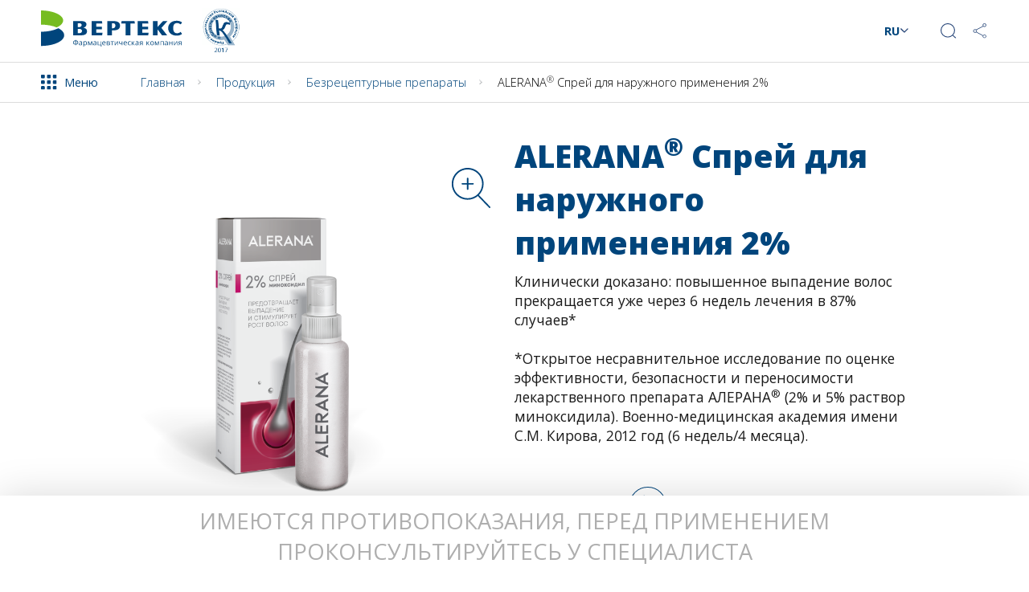

--- FILE ---
content_type: text/html; charset=UTF-8
request_url: https://vertex.spb.ru/products/otc-medicines/dlya-nar-2/
body_size: 14143
content:
<!DOCTYPE html>
<html lang="ru">
<head>
    <meta charset="utf-8">
    <meta http-equiv="X-UA-Compatible" content="IE=edge">
    <title>ALERANA® Спрей для наружного применения 2%</title>
    <meta name="viewport" content="width=device-width, initial-scale=1">

            <link rel="stylesheet"
              href="/assets/build/prod/project.min.css?1574159850"
              media="all"/>
        <link rel="stylesheet"
              href="/assets/build/prod/change.css?1598451227"
              media="all"/>
        <link href="https://fonts.googleapis.com/css?family=Open+Sans:300,400,600,700,800" rel="stylesheet">
        <link rel="stylesheet" href="/assets/styles/blocks/jquery.fancybox.min.css" media="all"/>
    
                <link rel="stylesheet" href="/css/dynamic_css.php" type="text/css" />
        

    <link href="https://fonts.googleapis.com/css?family=Open+Sans:300,400,600,700,800" rel="stylesheet">
    <script src="//api-maps.yandex.ru/2.1/?lang=ru_RU"></script>
    <link rel="icon" href="/media/images/favicon.ico" type="image/x-icon">

    <script src="/assets/scripts/jquery-3.3.1.min.js"></script>

    <script type="text/javascript">var _ba = _ba || []; _ba.push(["aid", "9b098f51dbbd5dd6bfeffecd8002c157"]); _ba.push(["host", "vertex.spb.ru"]); (function() {var ba = document.createElement("script"); ba.type = "text/javascript"; ba.async = true;ba.src = (document.location.protocol == "https:" ? "https://" : "http://") + "bitrix.info/ba.js";var s = document.getElementsByTagName("script")[0];s.parentNode.insertBefore(ba, s);})();</script>

    <meta http-equiv="Content-Type" content="text/html; charset=UTF-8" />
<meta name="robots" content="index, follow" />
<meta name="keywords" content="Keywords" />
<meta name="description" content="Description" />
<link href="/local/templates/main/styles.css?159100025645" type="text/css"  data-template-style="true"  rel="stylesheet" />
<!-- dev2fun module opengraph -->
<meta property="og:title" content="ALERANA Спрей для наружного применения 2%"/>
<meta property="og:description" content="Для лечения алопеции и стабилизации процесса выпадения волос у мужчин и женщин.&nbsp;&nbsp;Спрей для наружного применения..."/>
<meta property="og:url" content="https://vertex.spb.ru/products/otc-medicines/dlya-nar-2/"/>
<meta property="og:type" content="website"/>
<meta property="og:site_name" content="vertex.spb.ru"/>
<meta property="og:image" content="https://vertex.spb.ru/upload/dev2fun_opengraph/6a4/6a4f4860386b35127db578eea09e69c7.PNG"/>
<meta property="og:image:type" content="image/png"/>
<meta property="og:image:width" content="290"/>
<meta property="og:image:height" content="341"/>
<!-- /dev2fun module opengraph -->



</head>
<body>
<div id="panel"></div>

<div class="l-wrapper">

        <noscript class="noscript-bar">
      
        <input type="checkbox" id="noscript-checkbox" class="noscript-bar__checkbox">
        <div class="noscript-bar__content">
            <div class="l-container">
                <div class="noscript-bar__cols">
                    <div class="noscript-bar__col">Для наиболее комфортного просмотра сайта, включите, пожалуйста, JavaScript в настройках браузера</div>
                    <div class="noscript-bar__col">
                        <label for="noscript-checkbox" title="Закрыть">
                                                    </label>
                    </div>
                </div>
            </div>
        </div>
      
    </noscript>
   
    <header class="l-header page-header js-mobmenu our-page">
                    
        
        <div class="page-header__container">

            <div class="logo-box">
                                    <a href="/"                            class="page-header__block page-header__logo">
                        <img src="/media/images/logo.svg" alt="Vertex">
                    </a>
                
                <a href="/production/award/" class="logo-2" title="Премия Правительства Российской Федерации в области качества">
                    <img src="/media/images/logo-2.png" alt="Image">
                </a>

            </div>

            <div class="page-header__row-contacts">
                <a href="tel:           " class="page-header__phone">              </a>
                                <div class="page-header__language-select toggle-container">
                    <span class="site-language toggle-link">RU</span>
                    <div class="change-language toggle-box">
                                                <a href="/products/otc-medicines/dlya-nar-2/">RU</a>
                        <a href="/en/products/otc-medicines/dlya-nar-2/">EN</a>
                                            </div>
                </div>
                <span class="page-header__search">
                    <img src="/media/images/search-ic.svg" alt="Image" class="page-header__search-btn">
                </span>
                <span class="page-header__link toggle-container">
                    <img src="/media/images/link-ic.svg" alt="Image" class="toggle-link">
                    <span class="share-block toggle-box">
                        <a role="button" class="page-header__share page-header__share--vk js-share-btn js-share--vk">
                            <img src="/media/images/soc-ic-3.svg" alt="Image">
                        </a>
                        <a role="button" class="page-header__share page-header__share--fb js-share-btn js-share--fb">
                            <img src="/media/images/soc-ic-2.svg" alt="Image">
                        </a>
                        <a role="button" class="page-header__share page-header__share--twi js-share-btn js-share--twi">
                            <img src="/media/images/soc-ic-4.svg" alt="Image">
                        </a>
                    </span>
                </span>


            </div>
            <div class="burger-menu-open">
                <img src="/media/images/mobi/menu.svg" alt="Image">
            </div>
        </div>


        <div class="nav-row c-wrap">
                <span class="open-menu">
                    <img src="/media/images/menu-icon.svg" alt="Image">
                    <span>Меню</span>
                </span>
            <div class="breadcrumbs"><ul class="breadcrumbs__container"><li class="breadcrumbs__item"><a href="/" class="breadcrumbs__link">Главная</a></li><li class="breadcrumbs__item"><a href="/products/" class="breadcrumbs__link">Продукция</a></li><li class="breadcrumbs__item"><a href="/products/otc-medicines/" class="breadcrumbs__link">Безрецептурные препараты</a></li><li class="breadcrumbs__item">ALERANA<sup>®</sup> Спрей для наружного применения 2%</li></ul></div>
            
            
    <nav class="main-menu">
        <ul class="main-menu__inner">
            <li class="main-menu__item li-main-menu-contacts">
                <div class="page-header__row-contacts main-menu-contacts">
                    <a href="tel:88002000305" class="page-header__phone">8 800 2000 305</a>
                    <span class="li-main-menu-contacts--center-pos">
                                                <span class="page-header__language-select toggle-container">
                            <span class="site-language toggle-link">RU</span>
                            <span class="change-language toggle-box">
                                                                <a href="/products/otc-medicines/dlya-nar-2/">RU</a>
                                <a href="/en/products/otc-medicines/dlya-nar-2/">EN</a>
                                                            </span>
                        </span>
                        <span class="page-header__link toggle-container">
                            <img src="/media/images/link-ic-white.svg" alt="Image" class="toggle-link">
                            <span class="share-block toggle-box">
                                <a role="button" class="page-header__share page-header__share--vk js-share-btn js-share--vk">
                                    <img src="/media/images/soc-ic-3.svg" alt="Image">
                                </a>
                                <a role="button" class="page-header__share page-header__share--fb js-share-btn js-share--fb">
                                    <img src="/media/images/soc-ic-2.svg" alt="Image">
                                </a>
                                <a role="button" class="page-header__share page-header__share--twi js-share-btn js-share--twi">
                                    <img src="/media/images/soc-ic-4.svg" alt="Image">
                                </a>
                            </span>
                        </span>
                        <span class="page-header__search page-header__search--mobile">
                            <img src="/media/images/search-ic-white.svg" alt="Image" class="page-header__search-btn">
                        </span>
                        <span class="burger-menu-close">
                                                        <img src="/media/images/close-ic.png" alt="Image">
                        </span>
                    </span>
                </div>
            </li>
                            <li class="main-menu__item  test">
                        <span class="main-menu__link-box">
                            <a href="/company/" class="main-menu__link">Компания</a>
                            <img src="/media/images/mobi/menu-btn.svg" alt="Image" class="main-menu__btn-icon">
                        </span>
                    <div class="submenu">
                        <ul class="submenu__menu">
                                                            <li class="submenu__item ">
                                    <a href="/company/documents/" class="submenu__link">
                                        Документы                                    </a>
                                </li>
                                                                <li class="submenu__item ">
                                    <a href="/company/innovation/" class="submenu__link">
                                        Инновации                                    </a>
                                </li>
                                                                <li class="submenu__item ">
                                    <a href="/company/import-substitution/" class="submenu__link">
                                        Импортозамещение                                    </a>
                                </li>
                                                                <li class="submenu__item ">
                                    <a href="/company/generics/" class="submenu__link">
                                        Дженерики                                    </a>
                                </li>
                                                                <li class="submenu__item ">
                                    <a href="/company/cooperation/" class="submenu__link">
                                        Сотрудничество                                    </a>
                                </li>
                                                                <li class="submenu__item ">
                                    <a href="/company/awards-and-diplomas/" class="submenu__link">
                                        Признание заслуг                                    </a>
                                </li>
                                                        </ul>
                                                    <div class="submenu__info">
                                <div class="submenu__info--icon">
    <img src="/media/images/icons/ic-1.svg" alt="Image">
</div>                            </div>
                                            </div>
                </li>
                            <li class="main-menu__item  ">
                        <span class="main-menu__link-box">
                            <a href="/products/" class="main-menu__link">Продукция</a>
                            <img src="/media/images/mobi/menu-btn.svg" alt="Image" class="main-menu__btn-icon">
                        </span>
                    <div class="submenu">
                        <ul class="submenu__menu">
                                                            <li class="submenu__item active">
                                    <a href="/products/otc-medicines/" class="submenu__link">
                                        Безрецептурные лекарства                                    </a>
                                </li>
                                                                <li class="submenu__item ">
                                    <a href="/products/prescription-medicines/" class="submenu__link">
                                        Рецептурные лекарства                                    </a>
                                </li>
                                                                <li class="submenu__item ">
                                    <a href="/products/cosmetic-brands/" class="submenu__link">
                                        Косметика и БАД                                    </a>
                                </li>
                                                                <li class="submenu__item ">
                                    <a href="/products/where-to-buy/" class="submenu__link">
                                        Где купить                                    </a>
                                </li>
                                                                <li class="submenu__item ">
                                    <a href="/products/pharmacovigilance/" class="submenu__link">
                                        Безопасность препаратов                                    </a>
                                </li>
                                                        </ul>
                                                    <div class="submenu__info">
                                <div class="submenu__info--icon">
    <img src="/media/images/icons/ic-2.svg" alt="Image">
</div>                            </div>
                                            </div>
                </li>
                            <li class="main-menu__item  ">
                        <span class="main-menu__link-box">
                            <a href="/production/" class="main-menu__link">Производство</a>
                            <img src="/media/images/mobi/menu-btn.svg" alt="Image" class="main-menu__btn-icon">
                        </span>
                    <div class="submenu">
                        <ul class="submenu__menu">
                                                            <li class="submenu__item ">
                                    <a href="/production/farmkompleks/" class="submenu__link">
                                        Фармкомплекс                                    </a>
                                </li>
                                                                <li class="submenu__item ">
                                    <a href="/production/quality-system/" class="submenu__link">
                                        Система качества                                    </a>
                                </li>
                                                                <li class="submenu__item ">
                                    <a href="/production/award/" class="submenu__link">
                                        Премия правительства РФ в области качества                                    </a>
                                </li>
                                                        </ul>
                                                    <div class="submenu__info">
                                <div class="submenu__info--icon">
    <img src="/media/images/icons/ic-3.svg" alt="Image">
</div>                            </div>
                                            </div>
                </li>
                            <li class="main-menu__item  ">
                        <span class="main-menu__link-box">
                            <a href="/career/" class="main-menu__link">Карьера</a>
                            <img src="/media/images/mobi/menu-btn.svg" alt="Image" class="main-menu__btn-icon">
                        </span>
                    <div class="submenu">
                        <ul class="submenu__menu">
                                                            <li class="submenu__item ">
                                    <a href="https://career.vertex.spb.ru/vacancies/" class="submenu__link">
                                        Вакансии                                    </a>
                                </li>
                                                                <li class="submenu__item ">
                                    <a href="https://career.vertex.spb.ru/internship/" class="submenu__link">
                                        Стажировка                                    </a>
                                </li>
                                                                <li class="submenu__item ">
                                    <a href="/career/social-guarantees/" class="submenu__link">
                                        Социальные гарантии                                    </a>
                                </li>
                                                        </ul>
                                                    <div class="submenu__info">
                                <div class="submenu__info--icon">
    <img src="/media/images/icons/ic-4.svg" alt="Image">
</div>                            </div>
                                            </div>
                </li>
                            <li class="main-menu__item  ">
                        <span class="main-menu__link-box">
                            <a href="/professionals/" class="main-menu__link">Специалистам</a>
                            <img src="/media/images/mobi/menu-btn.svg" alt="Image" class="main-menu__btn-icon">
                        </span>
                    <div class="submenu">
                        <ul class="submenu__menu">
                                                            <li class="submenu__item ">
                                    <a href="/professionals/scientific-publication/" class="submenu__link">
                                        Научные публикации                                    </a>
                                </li>
                                                        </ul>
                                                    <div class="submenu__info">
                                <div class="submenu__info--icon">
    <img src="/media/images/icons/ic-5.svg" alt="Image">
</div>                            </div>
                                            </div>
                </li>
                            <li class="main-menu__item  ">
                        <span class="main-menu__link-box">
                            <a href="/media-center/" class="main-menu__link">Медиацентр</a>
                            <img src="/media/images/mobi/menu-btn.svg" alt="Image" class="main-menu__btn-icon">
                        </span>
                    <div class="submenu">
                        <ul class="submenu__menu">
                                                            <li class="submenu__item ">
                                    <a href="/media-center/news/" class="submenu__link">
                                        Новости                                    </a>
                                </li>
                                                                <li class="submenu__item ">
                                    <a href="/media-center/we-are-in-media/" class="submenu__link">
                                        Мы в медиа                                    </a>
                                </li>
                                                                <li class="submenu__item ">
                                    <a href="/media-center/photo/" class="submenu__link">
                                        Фото                                    </a>
                                </li>
                                                                <li class="submenu__item ">
                                    <a href="/media-center/video/" class="submenu__link">
                                        Видео                                    </a>
                                </li>
                                                                <li class="submenu__item ">
                                    <a href="/media-center/press-releases/" class="submenu__link">
                                        Пресс-релизы                                    </a>
                                </li>
                                                        </ul>
                                                    <div class="submenu__info">
                                <div class="submenu__info--icon">
    <img src="/media/images/icons/ic-6.svg" alt="Image">
</div>                            </div>
                                            </div>
                </li>
                            <li class="main-menu__item  ">
                        <span class="main-menu__link-box">
                            <a href="/contact/" class="main-menu__link">Контакты</a>
                            <img src="/media/images/mobi/menu-btn.svg" alt="Image" class="main-menu__btn-icon">
                        </span>
                    <div class="submenu">
                        <span></span>
                                                    <div class="submenu__info">
                                <div class="submenu__info--icon">
    <img src="/media/images/icons/ic-8.svg" alt="Image">
</div>                            </div>
                                            </div>
                </li>
                            <li class="main-menu__item  ">
                        <span class="main-menu__link-box">
                            <a href="/processing-personal-data/" class="main-menu__link">Обработка персональных данных</a>
                            <img src="/media/images/mobi/menu-btn.svg" alt="Image" class="main-menu__btn-icon">
                        </span>
                    <div class="submenu">
                        <span></span>
                                            </div>
                </li>
                    </ul>
    </nav>


        </div>
    </header>

    <div class="l-content">
        <div id="js-box"><div class="s-wrap head-product-card">
    <div class="head-product-card__inner">

        <div class="head-product-card__image">
            <span class="product-icons product-icons--card">
                                                            </span>
            <a href="/upload/iblock/3ac/3ac35d85dfda4fbf8312bbbd99345be1.png"
               data-fancybox="/upload/iblock/3ac/3ac35d85dfda4fbf8312bbbd99345be1.png" class="head-product-card__image-link">
                <img src="/upload/iblock/3ac/3ac35d85dfda4fbf8312bbbd99345be1.png"
                     alt="ALERANA<sup>®</sup> Спрей для наружного применения 2%">
            </a>
        </div>

        <div class="head-product-card__content">
            <div class="head-product-card__content-inner">
                <div class="head-product-card__title">ALERANA<sup>®</sup> Спрей для наружного применения 2%</div>

                                    <div class="head-product-card__text"><div>
	 Клинически доказано: повышенное выпадение волос прекращается уже через 6 недель лечения в 87% случаев*&nbsp; <br>
</div>
<div>
 <br>
</div>
<div>
	 *Открытое несравнительное исследование по оценке эффективности, безопасности и переносимости лекарственного препарата АЛЕРАНА<sup>®</sup> (2% и 5% раствор миноксидила). Военно-медицинская академия имени С.М. Кирова, 2012 год (6 недель/4 месяца).
</div>
 <br></div>
                
                                    <a href="https://alerana.ru/"
                       class="head-product-card__link" target="_blank" rel="nofollow">
                        <span class="head-product-card__link-text">Сайт бренда</span>
                        <span class="head-product-card__link-arrow">
                        <img src="/media/images/about-company/slider-arrow-1.svg" alt="Image"
                             class="select-steps__button-icon">
                    </span>
                    </a>
                                                    <div>
                        <a href="/products/where-to-buy/" class="button button--blue">Где купить</a>
                                            </div>
                            </div>
        </div>
    </div>
</div>


<div class="product-information">
    <div class="s-wrap product-information__inner">
        <div class="product-information__tabs">
            <div class="filter-tabs filter-tabs--custom">
                <div class="filter-tabs__head-title">Описание</div>
                <div class="filter-tabs__content">
                    <div class="filter-tabs__item product-information__tab is-active"
                         data-index="1">Описание</div>
                                            <div class="filter-tabs__item product-information__tab"
                             data-index="2">Инструкция</div>
                                                                <div class="filter-tabs__item product-information__tab"
                             data-index="3">Активные компоненты                        </div>
                                                                <div class="filter-tabs__item product-information__tab"
                             data-index="4">Применение</div>
                                                                <div class="filter-tabs__item product-information__tab"
                             data-index="5">Исследования</div>
                                                        </div>
            </div>

            <div class="product-information__content">
                <div class="product-information__content-box is-active" data-index="1">
                    <div class="product-information__row">
                        Рекомендован для лечения интенсивного выпадения и стимуляции роста волос
<ul>
	<li>восстанавливает нормальное развитие волосяных фолликулов&nbsp;</li>
	<li>останавливает интенсивное выпадение волос&nbsp;</li>
	<li>стимулирует рост новых волос</li>
	<li>увеличивает продолжительность фазы активного роста волоса</li>
	<li>способствует увеличению толщины волоса</li>
	<li>повышает густоту волоc</li>
	<li>препарат эффективен при лечении андрогенной алопеции</li>
</ul>
 Лекарственное средство.&nbsp;&nbsp;<br>
<h4>Механизм действия</h4>
 Спреи ALERANA<sup>®</sup> воздействуют непосредственно на корни волос. Спреи увеличивают микроциркуляцию в коже головы, восстанавливают нормальное питание волосяных фолликулов. Благодаря этому они останавливают интенсивное выпадение и стимулируют рост новых волос.&nbsp;
<h4>Противопоказания</h4>
 Повышенная чувствительность к миноксидилу или другим компонентам препарата; возраст младше 18 лет и старше 65 лет; нарушение целостности кожных покровов; дерматозы волосистой части головы; одновременное применение других лекарственных средств на коже головы; беременность; период грудного вскармливания.&nbsp;
<h4>Упаковка</h4>
 Флакон, 60 мл&nbsp;&nbsp;<br>
 <br>
 СПРЕЙ ДЛЯ НАРУЖНОГО ПРИМЕНЕНИЯ ALERANA<sup>®</sup> ЯВЛЯЕТСЯ ЛЕКАРСТВЕННЫМ СРЕДСТВОМ. РУ №ЛП-000224&nbsp; <br>                    </div>
                    <div class="warn-med">ИМЕЮТСЯ ПРОТИВОПОКАЗАНИЯ, ПЕРЕД ПРИМЕНЕНИЕМ <br>ПРОКОНСУЛЬТИРУЙТЕСЬ У СПЕЦИАЛИСТА</div>                </div>
            </div>

                            <div class="product-information__content-box" data-index="2">
                    <div class="product-information__row">
                        <b>Информация для пациента</b><br>
<br>
<a title="Алерана спрей.pdf" href="/upload/medialibrary/90e/2y0rzslanxm94wnnovfmag25ceq4xo80.pdf">Алерана спрей 2%</a>                    </div>
                                        <div class="warn-med">ИМЕЮТСЯ ПРОТИВОПОКАЗАНИЯ, ПЕРЕД ПРИМЕНЕНИЕМ <br>ПРОКОНСУЛЬТИРУЙТЕСЬ У СПЕЦИАЛИСТА</div>                </div>
            
                            <div class="product-information__content-box" data-index="3">
                    <div class="product-information__row">
                        <h2>Активный компонент и механизм действия</h2>
<p>
	 Активный компонент — миноксидил 2%.
</p>
<p>
	 Активный компонент спреев ALERANA<sup><sup>®</sup></sup>, миноксидил, действует непосредственно на волосяные фолликулы. Миноксидил изменяет сосудистый тонус, улучшает питание и укрепляет корни волос за счет усиления притока крови к коже головы. Улучшение кровообращения вокруг волосяного фолликула позволяет дать жизнь новому здоровому волосу. Таким образом, миноксидил стимулирует переход волосяных фолликулов из латентной в активную фазу роста.
</p>
<p>
 <img width="650" height="280" title="123.jpg" alt="123.jpg" src="https://alerana.ru/upload/medialibrary/867/minoksidil.jpg" border="0"> <br>
 <br>
</p>
<p>
	 Миноксидил изменяет воздействие андрогенов на волосяные мешочки; уменьшает образование 5-альфа-дегидротестостерона, играющего существенную роль при выпадении волос, что делает миноксидил эффективным, в том числе, при лечении андрогенной алопеции.
</p>
<p>
	 Применение спреев ALERANA<sup><sup>®</sup></sup> может вызвать временное усиление выпадения волос при переходе от фазы покоя (телоген) к фазе роста (анаген). Это нормальное явление, которое объясняется ускорением обменных процессов в луковице волоса, при этом выпадают только старые волосы, которые должны были выпасть в течение ближайших 2 месяцев, а на их месте начинают расти новые. Это выпадение волос временное, обычно оно наблюдается в период 2-6 недель с начала использования.
</p>                    </div>
                    <div class="warn-med">ИМЕЮТСЯ ПРОТИВОПОКАЗАНИЯ, ПЕРЕД ПРИМЕНЕНИЕМ <br>ПРОКОНСУЛЬТИРУЙТЕСЬ У СПЕЦИАЛИСТА</div>                </div>
            
                            <div class="product-information__content-box" data-index="4">
                    <div class="product-information__row">
                        Наружно. Независимо от размера обрабатываемого участка следует наносить 1 мл раствора с помощью дозатора (7 нажатий) 2 раза в день на пораженные участки волосистой части головы, начиная с центра пораженной зоны. После применения необходимо вымыть руки. Суммарная суточная доза не должна превышать 2 мл. Не требует смывания. 


<div class="warn-med">ИМЕЮТСЯ ПРОТИВОПОКАЗАНИЯ, ПЕРЕД ПРИМЕНЕНИЕМ <br>ПРОКОНСУЛЬТИРУЙТЕСЬ У СПЕЦИАЛИСТА</div>                    </div>
                    <div class="warn-med">ИМЕЮТСЯ ПРОТИВОПОКАЗАНИЯ, ПЕРЕД ПРИМЕНЕНИЕМ <br>ПРОКОНСУЛЬТИРУЙТЕСЬ У СПЕЦИАЛИСТА</div>                </div>
                                        <div class="product-information__content-box" data-index="5">
                    <div class="product-information__row">
                        <h2>Результаты клинических исследований </h2>
<p>
	 После 6 недель применения:
</p>
<ul>
	<li>в 87% случаев повышенное выпадение волос прекращается </li>
	<li>при проведении теста натяжения наблюдается уменьшение количества эпилированных волос до 80% Это свидетельствует о том, что спрей ALERANA <sup><sup>®</sup></sup> уже на начальных стадиях лечения за счет восстановления нормального питания волосяных фолликулов укрепляет волосы. </li>
	<li>в 66% случаев наблюдается увеличение количества волос в фазе анагена (фаза роста волос) </li>
</ul>
<p>
	 После 4 месяцев лечения:
</p>
<ul>
	<li>в 73% случаев наблюдалось клиническое выздоровление и значительное улучшение: что свидетельствует о высокой эффективности препарата ALERANA <sup><sup>®</sup></sup> в лечении андрогенетической алопеции, повышенного выпадения волос и облысения. </li>
	<li>в 96% случаев наблюдается уменьшение количества волос в фазе телогена (фаза покоя, предшествующая выпадению волоса) в 2,7 раза. Количество волосяных фолликулов в фазе роста увеличилось на 20%, что свидетельствует об увеличении продолжительности фазы активного роста волос. </li>
	<li>толщина волос увеличилась в среднем на 41% </li>
	<li>густота волос (количество волос на единицу площади) увеличилась в среднем на 29%. </li>
</ul>
<p>
	 Фотографии испытуемых До и После
</p>
<p>
 <img width="473" height="363" title="before_n_after.jpg" alt="before_n_after.jpg" src="https://alerana.ru/upload/medialibrary/773/773b870d2e6e2b6050e3ed42c2b49729.jpg"> <br>
</p>
<ul>
</ul>
<ul>
</ul>
<p>
	 *Открытое несравнительное исследование по оценке эффективности, безопасности и переносимости лекарственного препарата ALERANA <sup><sup>®</sup></sup> (2% и 5% раствор миноксидила), ВМА С.М.Кирова, 2012 год (6 недель / 4 месяца).
</p>
<p>
 <br>
 <br>
</p>
<p>
</p>                    </div>
                    <div class="warn-med">ИМЕЮТСЯ ПРОТИВОПОКАЗАНИЯ, ПЕРЕД ПРИМЕНЕНИЕМ <br>ПРОКОНСУЛЬТИРУЙТЕСЬ У СПЕЦИАЛИСТА</div>                </div>
                        
        </div>
    </div>
</div>

<hr>



                <div class="s-wrap catalog-box">
            <div class="catalog-box__title">Все продукты бренда                <a href="/products/brand/alerana/">ALERANA<sup>®</sup></a>            </div>
            <div class="produkcion-catalog">
                <div class="produkcion-catalog__inner">

                                            <a href="/products/cosmetic-brands/alerana-pharma-care-balsam-keratin-restoration-formula/"
                           class="produkcion-catalog__box">
                            <span class="product-icons">
                                                                                                                            </span>
                            <div class="produkcion-catalog__image">
                                                                <img src="/upload/resize_cache/iblock/2b7/290_325_1/2b7302e65c88ed2a7069e2665a21cff5.jpg" alt="ALERANA<sup>®</sup> PHARMA CARE Бальзам  формула кератинового восстановления">
                            </div>
                            <div class="produkcion-catalog__title">ALERANA<sup>®</sup> PHARMA CARE Бальзам  формула кератинового восстановления</div>
                        </a>
                                            <a href="/products/cosmetic-brands/alerana-pharma-care-balsam-maximum-volume-formula/"
                           class="produkcion-catalog__box">
                            <span class="product-icons">
                                                                                                                            </span>
                            <div class="produkcion-catalog__image">
                                                                <img src="/upload/resize_cache/iblock/d74/290_325_1/d7482fc3a9e9c2ed4fab2de8195e5252.jpg" alt="ALERANA<sup>®</sup> PHARMA CARE Бальзам формула максимального объема">
                            </div>
                            <div class="produkcion-catalog__title">ALERANA<sup>®</sup> PHARMA CARE Бальзам формула максимального объема</div>
                        </a>
                                            <a href="/products/cosmetic-brands/alerana-pharma-care-balsam-extreme-nourishment-formula/"
                           class="produkcion-catalog__box">
                            <span class="product-icons">
                                                                                                                            </span>
                            <div class="produkcion-catalog__image">
                                                                <img src="/upload/resize_cache/iblock/d9f/290_325_1/d9f4cd520ea6bca48d67afb565a5345f.jpg" alt="ALERANA<sup>®</sup> PHARMA CARE Бальзам формула экстремального питания">
                            </div>
                            <div class="produkcion-catalog__title">ALERANA<sup>®</sup> PHARMA CARE Бальзам формула экстремального питания</div>
                        </a>
                                            <a href="/products/cosmetic-brands/alerana-pharma-care-shampoo-protection-against-hair-loss-for-men/"
                           class="produkcion-catalog__box">
                            <span class="product-icons">
                                                                                                                            </span>
                            <div class="produkcion-catalog__image">
                                                                <img src="/upload/resize_cache/iblock/0f4/290_325_1/0f4aa9a2f3abd04cb69ae3096b6b113f.jpg" alt="ALERANA<sup>®</sup> PHARMA CARE Шампунь формула защиты от выпадения для мужчин">
                            </div>
                            <div class="produkcion-catalog__title">ALERANA<sup>®</sup> PHARMA CARE Шампунь формула защиты от выпадения для мужчин</div>
                        </a>
                                            <a href="/products/cosmetic-brands/alerana-pharma-care-shampoo-keratin-restoration-formula/"
                           class="produkcion-catalog__box">
                            <span class="product-icons">
                                                                                                                            </span>
                            <div class="produkcion-catalog__image">
                                                                <img src="/upload/resize_cache/iblock/7b1/290_325_1/7b136bb51774a4b8ec525d8b02d82201.jpg" alt="ALERANA<sup>®</sup> PHARMA CARE Шампунь формула кератинового восстановления">
                            </div>
                            <div class="produkcion-catalog__title">ALERANA<sup>®</sup> PHARMA CARE Шампунь формула кератинового восстановления</div>
                        </a>
                                            <a href="/products/cosmetic-brands/alerana-pharma-care-shampoo-maximum-volume-formula/"
                           class="produkcion-catalog__box">
                            <span class="product-icons">
                                                                                                                            </span>
                            <div class="produkcion-catalog__image">
                                                                <img src="/upload/resize_cache/iblock/94c/290_325_1/94c1242192a8788a98c3e234f46696d3.jpg" alt="ALERANA<sup>®</sup> PHARMA CARE Шампунь формула максимального объема">
                            </div>
                            <div class="produkcion-catalog__title">ALERANA<sup>®</sup> PHARMA CARE Шампунь формула максимального объема</div>
                        </a>
                                            <a href="/products/cosmetic-brands/alerana-pharma-care-shampoo-freshness-formula-for-men/"
                           class="produkcion-catalog__box">
                            <span class="product-icons">
                                                                                                                            </span>
                            <div class="produkcion-catalog__image">
                                                                <img src="/upload/resize_cache/iblock/628/290_325_1/628f930782d10389f84cf63689ca61f7.jpg" alt="ALERANA<sup>®</sup> PHARMA CARE Шампунь формула свежести для мужчин">
                            </div>
                            <div class="produkcion-catalog__title">ALERANA<sup>®</sup> PHARMA CARE Шампунь формула свежести для мужчин</div>
                        </a>
                                            <a href="/products/cosmetic-brands/alerana-pharma-care-shampoo-ultra-detox-formula/"
                           class="produkcion-catalog__box">
                            <span class="product-icons">
                                                                                                                            </span>
                            <div class="produkcion-catalog__image">
                                                                <img src="/upload/resize_cache/iblock/b84/290_325_1/b8497f4d48f44c39363fec41efc134e1.jpg" alt="ALERANA<sup>®</sup> PHARMA CARE Шампунь формула ультра-детокс">
                            </div>
                            <div class="produkcion-catalog__title">ALERANA<sup>®</sup> PHARMA CARE Шампунь формула ультра-детокс</div>
                        </a>
                                            <a href="/products/cosmetic-brands/alerana-pharma-care-shampoo-extreme-nourishment-formula/"
                           class="produkcion-catalog__box">
                            <span class="product-icons">
                                                                                                                            </span>
                            <div class="produkcion-catalog__image">
                                                                <img src="/upload/resize_cache/iblock/a03/290_325_1/a03ff7f99cac420e1e5aade048237eff.jpg" alt="ALERANA<sup>®</sup> PHARMA CARE Шампунь формула экстремального питания">
                            </div>
                            <div class="produkcion-catalog__title">ALERANA<sup>®</sup> PHARMA CARE Шампунь формула экстремального питания</div>
                        </a>
                                            <a href="/products/cosmetic-brands/alerana-balzamopolaskivatel/"
                           class="produkcion-catalog__box">
                            <span class="product-icons">
                                                                                                                            </span>
                            <div class="produkcion-catalog__image">
                                                                <img src="/upload/resize_cache/iblock/7f5/290_325_1/7f5512df03deb1a10bf87d5320be7f8c.png" alt="ALERANA<sup>®</sup> Бальзам-ополаскиватель">
                            </div>
                            <div class="produkcion-catalog__title">ALERANA<sup>®</sup> Бальзам-ополаскиватель</div>
                        </a>
                                            <a href="/products/cosmetic-brands/alerana-conditioner-deep-repair/"
                           class="produkcion-catalog__box">
                            <span class="product-icons">
                                                                                                    <img src="/media/images/product-icons/new.png" alt="">
                                                                                            </span>
                            <div class="produkcion-catalog__image">
                                                                <img src="/upload/resize_cache/iblock/696/290_325_1/696111aa7ed578da7ad1720408d7a5e5.png" alt="ALERANA<sup>®</sup> Бальзам-ополаскиватель Глубокое восстановление">
                            </div>
                            <div class="produkcion-catalog__title">ALERANA<sup>®</sup> Бальзам-ополаскиватель Глубокое восстановление</div>
                        </a>
                                            <a href="/products/cosmetic-brands/alerana-syvorotka-dlya-rosta-volos/"
                           class="produkcion-catalog__box">
                            <span class="product-icons">
                                                                                                                            </span>
                            <div class="produkcion-catalog__image">
                                                                <img src="/upload/resize_cache/iblock/875/290_325_1/8753bc57a821de3a83f95901020ea921.jpg" alt="ALERANA<sup>®</sup> БИО активный комплекс для роста волос">
                            </div>
                            <div class="produkcion-catalog__title">ALERANA<sup>®</sup> БИО активный комплекс для роста волос</div>
                        </a>
                                            <a href="/products/cosmetic-brands/vitaminnomineralnyy-kompleks/"
                           class="produkcion-catalog__box">
                            <span class="product-icons">
                                                                                                                            </span>
                            <div class="produkcion-catalog__image">
                                                                <img src="/upload/resize_cache/iblock/762/290_325_1/7621802216206090b9d575940bf606f7.png" alt="ALERANA<sup>®</sup> Витаминно-минеральный комплекс">
                            </div>
                            <div class="produkcion-catalog__title">ALERANA<sup>®</sup> Витаминно-минеральный комплекс</div>
                        </a>
                                            <a href="/products/cosmetic-brands/alerana-dlya-muzhchin-2v1-protiv-perkhoti-i-vypadeniya-volos/"
                           class="produkcion-catalog__box">
                            <span class="product-icons">
                                                                                                    <img src="/media/images/product-icons/new.png" alt="">
                                                                                            </span>
                            <div class="produkcion-catalog__image">
                                                                <img src="/upload/resize_cache/iblock/b25/290_325_1/ijjtx13y7dckxttpyso9kj5n8r5z4aqa.png" alt="ALERANA<sup>®</sup> для мужчин 2в1 против перхоти и выпадения волос">
                            </div>
                            <div class="produkcion-catalog__title">ALERANA<sup>®</sup> для мужчин 2в1 против перхоти и выпадения волос</div>
                        </a>
                                            <a href="/products/cosmetic-brands/maska-dlya-vsekh-tipov/"
                           class="produkcion-catalog__box">
                            <span class="product-icons">
                                                                                                                            </span>
                            <div class="produkcion-catalog__image">
                                                                <img src="/upload/resize_cache/iblock/029/290_325_1/029f799925c778d3218d9762eaefe747.png" alt="ALERANA<sup>®</sup> Маска &quot;Интенсивное питание&quot;">
                            </div>
                            <div class="produkcion-catalog__title">ALERANA<sup>®</sup> Маска &quot;Интенсивное питание&quot;</div>
                        </a>
                                            <a href="/products/otc-medicines/dlya-nar-5/"
                           class="produkcion-catalog__box">
                            <span class="product-icons">
                                                                                                                            </span>
                            <div class="produkcion-catalog__image">
                                                                <img src="/upload/resize_cache/iblock/44d/290_325_1/44d7baeb3b6960b4b109cc9a2089cfed.png" alt="ALERANA<sup>®</sup> Спрей для наружного применения 5%">
                            </div>
                            <div class="produkcion-catalog__title">ALERANA<sup>®</sup> Спрей для наружного применения 5%</div>
                        </a>
                                            <a href="/products/cosmetic-brands/stimulyator-resnits/"
                           class="produkcion-catalog__box">
                            <span class="product-icons">
                                                                                                                            </span>
                            <div class="produkcion-catalog__image">
                                                                <img src="/upload/resize_cache/iblock/383/290_325_1/383d42c64b2a2adf621082903ae30e10.png" alt="ALERANA<sup>®</sup> Стимулятор роста ресниц и бровей">
                            </div>
                            <div class="produkcion-catalog__title">ALERANA<sup>®</sup> Стимулятор роста ресниц и бровей</div>
                        </a>
                                            <a href="/products/cosmetic-brands/alerana-shampoo-is-ph-balanced-moisturizing/"
                           class="produkcion-catalog__box">
                            <span class="product-icons">
                                                                                                    <img src="/media/images/product-icons/new.png" alt="">
                                                                                            </span>
                            <div class="produkcion-catalog__image">
                                                                <img src="/upload/resize_cache/iblock/d3c/290_325_1/d3cfa289562bdf1b26689b4224eec5ec.png" alt="ALERANA<sup>®</sup> Шампунь PH-БАЛАНС увлажняющий">
                            </div>
                            <div class="produkcion-catalog__title">ALERANA<sup>®</sup> Шампунь PH-БАЛАНС увлажняющий</div>
                        </a>
                                            <a href="/products/cosmetic-brands/alerana-shampun-bio-keratin-vosstanovlenie/"
                           class="produkcion-catalog__box">
                            <span class="product-icons">
                                                                                                    <img src="/media/images/product-icons/new.png" alt="">
                                                                                            </span>
                            <div class="produkcion-catalog__image">
                                                                <img src="/upload/resize_cache/iblock/cf8/290_325_1/cf8cccdd8525bf91b83c80c7e55b7a2a.png" alt="ALERANA<sup>®</sup> Шампунь БИО КЕРАТИН восстановление">
                            </div>
                            <div class="produkcion-catalog__title">ALERANA<sup>®</sup> Шампунь БИО КЕРАТИН восстановление</div>
                        </a>
                                            <a href="/products/cosmetic-brands/shampun-dlya-zh-komb/"
                           class="produkcion-catalog__box">
                            <span class="product-icons">
                                                                                                                            </span>
                            <div class="produkcion-catalog__image">
                                                                <img src="/upload/resize_cache/iblock/51d/290_325_1/51dbe5ef87db74239d41d15b193107ef.png" alt="ALERANA<sup>®</sup> Шампунь для жирных и комбинированных волос">
                            </div>
                            <div class="produkcion-catalog__title">ALERANA<sup>®</sup> Шампунь для жирных и комбинированных волос</div>
                        </a>
                                            <a href="/products/cosmetic-brands/muzhchin-aktivator-rosta/"
                           class="produkcion-catalog__box">
                            <span class="product-icons">
                                                                                                                            </span>
                            <div class="produkcion-catalog__image">
                                                                <img src="/upload/resize_cache/iblock/8b9/290_325_1/8b9260982e71845873b33c26a30d8cec.png" alt="ALERANA<sup>®</sup> Шампунь для мужчин Активатор роста">
                            </div>
                            <div class="produkcion-catalog__title">ALERANA<sup>®</sup> Шампунь для мужчин Активатор роста</div>
                        </a>
                                            <a href="/products/cosmetic-brands/alerana-shampun-dlya-muzhchin-ezhednevnyy-ukhod/"
                           class="produkcion-catalog__box">
                            <span class="product-icons">
                                                                                                                            </span>
                            <div class="produkcion-catalog__image">
                                                                <img src="/upload/resize_cache/iblock/3ca/290_325_1/3cab36dc8a746862ba8a2349a20b0fff.png" alt="ALERANA<sup>®</sup> Шампунь для мужчин Ежедневный уход">
                            </div>
                            <div class="produkcion-catalog__title">ALERANA<sup>®</sup> Шампунь для мужчин Ежедневный уход</div>
                        </a>
                                            <a href="/products/cosmetic-brands/alerana-shampun-dlya-okrashennykh-volos/"
                           class="produkcion-catalog__box">
                            <span class="product-icons">
                                                                                                                            </span>
                            <div class="produkcion-catalog__image">
                                                                <img src="/upload/resize_cache/iblock/87e/290_325_1/87e516edb5658bb7a7a08224cd5fd252.png" alt="ALERANA<sup>®</sup> Шампунь для окрашенных волос">
                            </div>
                            <div class="produkcion-catalog__title">ALERANA<sup>®</sup> Шампунь для окрашенных волос</div>
                        </a>
                                            <a href="/products/cosmetic-brands/dlya-sukhikh-normal/"
                           class="produkcion-catalog__box">
                            <span class="product-icons">
                                                                                                                            </span>
                            <div class="produkcion-catalog__image">
                                                                <img src="/upload/resize_cache/iblock/ed9/290_325_1/ed92c39a7cfb9f4b82cb3fe8af2590d1.png" alt="ALERANA<sup>®</sup> Шампунь для сухих и нормальных волос">
                            </div>
                            <div class="produkcion-catalog__title">ALERANA<sup>®</sup> Шампунь для сухих и нормальных волос</div>
                        </a>
                                            <a href="/products/cosmetic-brands/alerana-shampun-intensivnoe-pitanie/"
                           class="produkcion-catalog__box">
                            <span class="product-icons">
                                                                                                                            </span>
                            <div class="produkcion-catalog__image">
                                                                <img src="/upload/resize_cache/iblock/683/290_325_1/6831d765852b45798d06ad7e63eb0b0c.png" alt="ALERANA<sup>®</sup> Шампунь Интенсивное питание">
                            </div>
                            <div class="produkcion-catalog__title">ALERANA<sup>®</sup> Шампунь Интенсивное питание</div>
                        </a>
                                            <a href="/products/cosmetic-brands/alerana-shampun-ot-perkhoti/"
                           class="produkcion-catalog__box">
                            <span class="product-icons">
                                                                                                                            </span>
                            <div class="produkcion-catalog__image">
                                                                <img src="/upload/resize_cache/iblock/3ed/290_325_1/3edfa1fca52b9aefd57ff8af69b7bd20.png" alt="ALERANA<sup>®</sup> Шампунь от перхоти">
                            </div>
                            <div class="produkcion-catalog__title">ALERANA<sup>®</sup> Шампунь от перхоти</div>
                        </a>
                                            <a href="/products/cosmetic-brands/alerana-shampoo-density-and-volume/"
                           class="produkcion-catalog__box">
                            <span class="product-icons">
                                                                                                    <img src="/media/images/product-icons/new.png" alt="">
                                                                                            </span>
                            <div class="produkcion-catalog__image">
                                                                <img src="/upload/resize_cache/iblock/bbe/290_325_1/bbe548afc16bc1c05afa809cda24b297.png" alt="ALERANA<sup>®</sup> Шампунь Плотность и объем">
                            </div>
                            <div class="produkcion-catalog__title">ALERANA<sup>®</sup> Шампунь Плотность и объем</div>
                        </a>
                    
                </div>
                            </div>
        </div>
    

    <div id="disclaimer" class="disclaimer">
        <div class="disclaimer__inner">
            <div class="disclaimer__content">
                <span class="disclaimer__title">ИМЕЮТСЯ ПРОТИВОПОКАЗАНИЯ, ПЕРЕД ПРИМЕНЕНИЕМ <br>ПРОКОНСУЛЬТИРУЙТЕСЬ У СПЕЦИАЛИСТА</span>
                            </div>
            <div id="disclaimer-close" class="disclaimer__close">
                <svg viewBox="0 0 50 50">
                    <path d="M10,10 L50,50 M50,10 L10,50"></path>
                </svg>
                <span>С информацией ознакомлен(а), скрыть</span>
            </div>
        </div>
    </div>
    <script>
        var disclamer = document.getElementById("disclaimer"),
            disclamerClose = document.getElementById("disclaimer-close");
        disclamerClose.addEventListener("click", function () {
            disclamer.remove();
        });
    </script>
      <footer class="l-footer page-footer">
<div class="l-container page-footer__content">
	<div class="page-footer__content-nav">
		 
    <div class="page-footer__content-box content-box">
        <ul class="content-box__inner">
                                                                <li class="content-box__item content-box__item--title ">
                        <a href="/company/"
                           class="content-box__link content-box__link--title">Компания</a>
                        <span class="content-box__btn"><img src="/media/images/content-box-btn.svg" alt=""></span>
                    </li>
                                                                    <li class="content-box__item ">
                            <a href="/company/documents/"
                               class="content-box__link">Документы</a>
                        </li>
                                                                                            <li class="content-box__item ">
                            <a href="/company/innovation/"
                               class="content-box__link">Инновации</a>
                        </li>
                                                                                            <li class="content-box__item ">
                            <a href="/company/import-substitution/"
                               class="content-box__link">Импортозамещение</a>
                        </li>
                                                                                            <li class="content-box__item ">
                            <a href="/company/generics/"
                               class="content-box__link">Дженерики</a>
                        </li>
                                                                                            <li class="content-box__item ">
                            <a href="/company/cooperation/"
                               class="content-box__link">Сотрудничество</a>
                        </li>
                                                                                            <li class="content-box__item ">
                            <a href="/company/awards-and-diplomas/"
                               class="content-box__link">Признание заслуг</a>
                        </li>
                                                                                                                            <li class="content-box__item content-box__item--title ">
                        <a href="/processing-personal-data/"
                           class="content-box__link content-box__link--title">Обработка персональных данных</a>
                                            </li>
                                    </ul>
    </div>
 
    <div class="page-footer__content-box content-box">
        <ul class="content-box__inner">
                                                                <li class="content-box__item content-box__item--title ">
                        <a href="/production/"
                           class="content-box__link content-box__link--title">Производство</a>
                        <span class="content-box__btn"><img src="/media/images/content-box-btn.svg" alt=""></span>
                    </li>
                                                                    <li class="content-box__item ">
                            <a href="/production/farmkompleks/"
                               class="content-box__link">Фармкомплекс</a>
                        </li>
                                                                                            <li class="content-box__item ">
                            <a href="/production/quality-system/"
                               class="content-box__link">Система качества</a>
                        </li>
                                                                                            <li class="content-box__item ">
                            <a href="/production/award/"
                               class="content-box__link">Премия правительства РФ в области качества</a>
                        </li>
                                                                                </ul>
    </div>
 
<script>
    console.log("link fix")
        var fixVacancyLink = () => {
                try {
                            var footerContentBox = document.querySelectorAll(".page-footer__content-box")[2];
                                        var contentBoxInner = footerContentBox.children[footerContentBox.children.length - 1];
                                                    var brokenContentBoxItem = contentBoxInner.children[1];
                                                                var brokenRef = brokenContentBoxItem.children[0]
                                                                            brokenRef.href = "https://career.vertex.spb.ru/vacancies/"
                                                                                    } catch (error) {
                                                                                                setTimeout(() => {
                                                                                                                fixVacancyLink();
                                                                                                                            }, 1000);
                                                                                                                                    }
                                                                                                                                        };
                                                                                                                                            fixVacancyLink();
</script>
<script>
  (function removerApp() {
    console.log("Link remover");
    let gotItOnce = false;
    (function removeLink() {
      let linkNode = document.querySelector('a[href*="/career/jobs/application/"]');
      if (linkNode !== null) {
        linkNode.remove();
        gotItOnce = true;
      } else {
        if (gotItOnce === false) {
          setTimeout(removeLink, 1000);
        }
      }
    })();
  })();
</script>

    <div class="page-footer__content-box content-box">
        <ul class="content-box__inner">
                                                                <li class="content-box__item content-box__item--title ">
                        <a href="/career/"
                           class="content-box__link content-box__link--title">Карьера</a>
                        <span class="content-box__btn"><img src="/media/images/content-box-btn.svg" alt=""></span>
                    </li>
                                                                    <li class="content-box__item ">
                            <a href="https://career.vertex.spb.ru/vacancies/"
                               class="content-box__link">Вакансии</a>
                        </li>
                                                                                            <li class="content-box__item ">
                            <a href="https://career.vertex.spb.ru/internship/"
                               class="content-box__link">Стажировка</a>
                        </li>
                                                                                            <li class="content-box__item ">
                            <a href="/career/social-guarantees/"
                               class="content-box__link">Социальные гарантии</a>
                        </li>
                                                                                </ul>
    </div>
		<div class="page-footer__content-box content-box content-box--contacts">
			<ul class="content-box__inner">
				<li class="content-box__item content-box__item--title"> <a href="tel:88002000305" class="content-box__link content-box__link--title">8 800 2000 305</a> <span class="content-box__btn"> <img src="/media/images/content-box-btn.svg" alt=""> </span> </li>
				<li class="content-box__item"><a href="https://vk.com/vertex_spb_ru" class="content-box__link content-box__link--social" target="_blank"> <img src="/media/images/soc-ic-3.svg" alt="">
				Вконтакте </a></li>
				<li class="content-box__item"><a href="https://www.youtube.com/channel/UCFNjjK9p8ZuE43NDUH-Mfwg" class="content-box__link content-box__link--social" target="_blank"> <img src="/media/images/soc-ic-5.svg" alt="">
				Youtube </a></li>
				<li class="content-box__item"><a href="https://t.me/vertexspbru" class="content-box__link content-box__link--social" target="_blank"> <img src="/media/images/soc-ic-6.svg" alt="">
				Telegram </a></li>
			</ul>
		</div>
		 
    <div class="page-footer__content-box content-box">
        <ul class="content-box__inner">
                                                                <li class="content-box__item content-box__item--title ">
                        <a href="/products/"
                           class="content-box__link content-box__link--title">Продукция</a>
                        <span class="content-box__btn"><img src="/media/images/content-box-btn.svg" alt=""></span>
                    </li>
                                                                    <li class="content-box__item active">
                            <a href="/products/otc-medicines/"
                               class="content-box__link">Безрецептурные лекарства</a>
                        </li>
                                                                                            <li class="content-box__item ">
                            <a href="/products/prescription-medicines/"
                               class="content-box__link">Рецептурные лекарства</a>
                        </li>
                                                                                            <li class="content-box__item ">
                            <a href="/products/cosmetic-brands/"
                               class="content-box__link">Косметика и БАД</a>
                        </li>
                                                                                            <li class="content-box__item ">
                            <a href="/products/where-to-buy/"
                               class="content-box__link">Где купить</a>
                        </li>
                                                                                            <li class="content-box__item ">
                            <a href="/products/pharmacovigilance/"
                               class="content-box__link">Безопасность препаратов</a>
                        </li>
                                                                                </ul>
    </div>
 
    <div class="page-footer__content-box content-box">
        <ul class="content-box__inner">
                                                                <li class="content-box__item content-box__item--title ">
                        <a href="/media-center/"
                           class="content-box__link content-box__link--title">Медиацентр</a>
                        <span class="content-box__btn"><img src="/media/images/content-box-btn.svg" alt=""></span>
                    </li>
                                                                    <li class="content-box__item ">
                            <a href="/media-center/news/"
                               class="content-box__link">Новости</a>
                        </li>
                                                                                            <li class="content-box__item ">
                            <a href="/media-center/we-are-in-media/"
                               class="content-box__link">Мы в медиа</a>
                        </li>
                                                                                            <li class="content-box__item ">
                            <a href="/media-center/photo/"
                               class="content-box__link">Фото</a>
                        </li>
                                                                                            <li class="content-box__item ">
                            <a href="/media-center/video/"
                               class="content-box__link">Видео</a>
                        </li>
                                                                                            <li class="content-box__item ">
                            <a href="/media-center/press-releases/"
                               class="content-box__link">Пресс-релизы</a>
                        </li>
                                                                                </ul>
    </div>
 
    <div class="page-footer__content-box content-box">
        <ul class="content-box__inner">
                                                                <li class="content-box__item content-box__item--title ">
                        <a href="/professionals/"
                           class="content-box__link content-box__link--title">Специалистам</a>
                        <span class="content-box__btn"><img src="/media/images/content-box-btn.svg" alt=""></span>
                    </li>
                                                                    <li class="content-box__item ">
                            <a href="/professionals/scientific-publication/"
                               class="content-box__link">Научные публикации</a>
                        </li>
                                                                                </ul>
    </div>
 
    <div class="page-footer__content-box content-box">
        <ul class="content-box__inner">
                                                                <li class="content-box__item content-box__item--title ">
                        <a href="/contact/"
                           class="content-box__link content-box__link--title">Контакты</a>
                                            </li>
                                    </ul>
    </div>
	</div>
	<div class="footer-bottom-row">
                                                    <a href="/"                                    class="page-header__block page-header__logo">
                                <img src="/media/images/logo.svg" alt="Vertex">
                            </a>
                                                <a href="/production/award/" class="logo-2 logo-2--footer" title="Премия Правительства Российской Федерации в области качества">
                            <img src="/media/images/logo-2.png" alt="Image">
                        </a>
                                                <div class="copyright">© 2026,  АО «ВЕРТЕКС»</div>
                                            <div class="studio">
                            <div style="display: inline-block; padding-left: 6.7em; text-align: left; white-space: nowrap;" >
    <a href="http://pharm-studio.ru/?from=pharm" target="_blank" style="position: relative;" >
        Создание сайтов
        <svg style="position: absolute; right: 108%; top: 0; width: 6.1em; height: 2.5em; display: block; fill: #7A7A7A;" width="98" height="39" xmlns="http://www.w3.org/2000/svg" viewBox="0 0 122.7 48.8">
            <path d="M20.5 0 20.5 21.7l6.3 0 0-11.2c0 0 0.9-1.1 2.1-1.1 1.1 0 2 0.9 2 2.3l0 10 6.3 0 0-10c0-3.3-2.5-5.9-6.3-5.9-2.3 0-3.8 1.4-3.8 1.4l-0.3 0 0-7.2-6.3 0zM0.2 0.6l0 21 7 0 0-6.6 1.1 0c7.6 0 10.9-3.3 10.9-7.2 0-3.9-3.4-7.2-10.9-7.2l-8.1 0zm110.9 2.5 0 7-7 0 0 4.6 7 0 0 7 4.6 0 0-7 7 0 0-4.6-7 0 0-7-4.6 0zm-103.9 1.1 1.2 0c2.1 0 3.6 1.5 3.6 3.6 0 2.1-1.5 3.6-3.6 3.6l-1.2 0 0-7.2zm64.6 1.5 0.5 2.6 0 13.4 6.3 0 0-11.2c0 0 0.8-1.1 2-1.1 1 0 1.8 0.8 1.8 2.3l0.1 0 0 10 6.3 0 0-11.2c0 0 0.8-1.1 2-1.1 1 0 1.8 0.8 1.8 2.3l0 10 6.3 0 0-10c0-3.3-2.6-5.9-6.2-5.9-2.9 0-4.7 2.3-4.7 2.3l-0.3 0c0 0-1.5-2.3-5.1-2.3-2.5 0-3.9 1.7-3.9 1.7l-0.4 0-1.9-1.8-4.6 0zm-24 0.1c-4.5 0-6.6 3.2-6.6 3.2L42.9 10.9c0 0 1.5-1.5 3.5-1.5 1.8 0 3 1.2 3 3.3 0 0-1.5-1.1-3.9-1.1-3.7 0-6.3 2.5-6.3 5.1 0 2.8 2.5 5.4 6.3 5.4 2.4 0 3.9-1.7 3.9-1.7l0.3 0 0.2 1.2 6.5 0c0 0-0.6-2.1-0.6-4.5l0-4.5c0-3.8-3-6.8-8-6.8zm21.4 0.1c-2.6 0-4.1 1.7-4.1 1.7l-0.3 0-0.1-1.3-6.5 0 0.6 4.5 0 10.9 6.3 0 0-10.9c0 0 0.9-0.9 2.7-1.1C69.5 9.5 70.7 10.2 71 10.5l-1.1-4.6-0.7 0zM47.4 14.9c1.2 0 2.1 0.6 2.1 0.6l0 1.9c0 0-0.9 1.1-2.1 1.1-1 0-1.8-0.7-1.8-1.8 0-1 0.7-1.8 1.8-1.8zm27 10.3c-1.8 0-3.2 1.3-3.2 3 0 1.6 1.4 3 3.2 3 1.8 0 3.2-1.4 3.2-3 0-1.6-1.4-3-3.2-3zm-13.2 1.6 0 6.9-0.3 0c0 0-1.5-1.1-3.8-1.1-4.3 0-7.8 3.4-7.8 8.1 0 4.6 3.4 8.1 7.8 8.1 2.6 0 4.1-1.7 4.1-1.7l0.3 0 0.2 1.2 6.5 0c0 0-0.6-2.1-0.6-4.5l-0.1 0 0-17-6.3 0zm-39.4 2.3-6.5 7.5 2.4 0 0 5.7c0 3.8 2.7 6.5 7.1 6.5 3.3 0 5.1-2.3 5.1-2.3l-1.5-2.1c0 0-0.9 0.9-2 0.9-1.3 0-2.4-1-2.4-3l0.1 0 0-5.7 3.3 0L28 33l-3.9 0 0-3.9-2.3 0zm68 3.4c-5.4 0-9.2 3.8-9.2 8.1 0 4.3 3.8 8.1 9.2 8.1C95.2 48.7 99 45 99 40.6 99 36.3 95.2 32.5 89.8 32.5zM8 32.6c-4.5 0-7.1 2.5-7.1 4.8 0 5.3 7.4 5 7.4 6.5 0 0.7-0.8 1.5-2.6 1.5-2.4 0-3.9-2-3.9-2L0 45.2c0 0 2.1 3.6 7.1 3.6 5.1 0 7.7-2.6 7.6-5 0-5.3-7.4-5-7.4-6.5 0-0.6 0.8-1.4 2-1.4 2 0 3.2 1.4 3.2 1.4l1.8-1.7c0 0-1.8-3-6.3-3zm22.6 0.3 0 10c0 3.3 2.5 5.9 6.3 5.9 2.6 0 4.1-1.7 4.1-1.7l0.3 0 0.2 1.2 6.5 0c0 0-0.6-2.1-0.6-4.5l-0.1 0 0-10.8L41 33 41 44.1c0 0-0.9 1.1-2.1 1.1-1.1 0-2-0.9-2-2.3l0-10-6.3 0zm40.7 0.4 0 15.1 6.3 0 0-15.1-6.3 0zm18.5 2.6c1.3 0 2.7 1.3 2.7 4.8 0 3.4-1.3 4.8-2.7 4.8-1.4 0-2.7-1.4-2.7-4.8 0-3.4 1.3-4.8 2.7-4.8zM59.2 36.1c1.2 0 2.1 0.6 2.1 0.6l0 7.4c0 0-0.9 1.1-2.1 1-1.8 0-3.3-1.5-3.3-4.5 0-3 1.5-4.5 3.3-4.5z" />
        </svg>
    </a>
    <br>
    <span >Фарм-студия&nbsp;№1&nbsp;в&nbsp;рунете</span>
</div><meta property="cmsmagazine" content="a216637b02724eb2337b214ce20bc546">                        </div>
                    </div>
                </div>
                            </footer>


            <div id="svg-container" class="g-hidden"></div>

        </div>    <div id="popup-box"></div>
        <div class="popup-vr popup-vr--search" id="popup-vr--search">
        <div class="popup-vr__inner">
            <div class="popup-vr__close">
                <img src="/media/images/close-ic.png" alt="Image">
            </div>
            <div class="popup-vr__container">
                <form action="/search/" class="form-search">
    <input type="text" class="form-search__input" placeholder="Поиск" name="q">
    <input type="hidden" name="s" value="Поиск">
    <input type="submit" class="button button--white button--lg button--border-white form-search__submit" value="Найти">
</form>            </div>
        </div>
    </div>


    <script src="/assets/build/prod/project.min.js?1574159850"
            defer></script>
    <script src="/local/templates/main/custom.js?1606221264"
            defer></script>

<!-- Rating@Mail.ru counter -->

<script type="text/javascript">
    var _tmr = _tmr || [];
    _tmr.push({id: "2550419", type: "pageView", start: (new Date()).getTime()});
    (function (d, w) {
        var ts = d.createElement("script"); ts.type = "text/javascript"; ts.async = true;
        ts.src = (d.location.protocol == "https:" ? "https:" : "http:") + "//top-fwz1.mail.ru/js/code.js";
        var f = function () {var s = d.getElementsByTagName("script")[0]; s.parentNode.insertBefore(ts, s);};
        if (w.opera == "[object Opera]") { d.addEventListener("DOMContentLoaded", f, false); } else { f(); }
    })(document, window);
</script>
<noscript>
    <div style="left: -10000px; position: absolute;"> <img src="//top-fwz1.mail.ru/counter?id=2550419;js=na" style="border:0;" height="1" width="1" alt="Рейтинг@Mail.ru"  /> </div>
</noscript>
<!-- //Rating@Mail.ru counter -->

<div>
    <br />
</div>

<!-- Rating@Mail.ru logo -->
<a href="http://top.mail.ru/jump?from=2550419" style="display: none"> <img src="//top-fwz1.mail.ru/counter?id=2550419;t=272;l=1" style="border:0;" height="31" width="38" alt="Рейтинг@Mail.ru"  /></a>
<!-- //Rating@Mail.ru logo -->


<!-- Yandex.Metrika counter -->
<script type="text/javascript">
    (function (d, w, c) {
        (w[c] = w[c] || []).push(function() {
            try {
                w.yaCounter7256890 = new Ya.Metrika({id:7256890,
                    webvisor:true,
                    clickmap:true,
                    accurateTrackBounce:true,
                    trackHash:true});
            } catch(e) { }
        });

        var n = d.getElementsByTagName("script")[0],
            s = d.createElement("script"),
            f = function () { n.parentNode.insertBefore(s, n); };
        s.type = "text/javascript";
        s.async = true;
        s.src = (d.location.protocol == "https:" ? "https:" : "http:") + "//mc.yandex.ru/metrika/watch.js";

        if (w.opera == "[object Opera]") {
            d.addEventListener("DOMContentLoaded", f, false);
        } else { f(); }
    })(document, window, "yandex_metrika_callbacks");
</script>
<noscript><div><img src="//mc.yandex.ru/watch/7256890" style="position:absolute; left:-9999px;" alt="" /></div></noscript>
<!-- /Yandex.Metrika counter -->

    </body>
</html>


--- FILE ---
content_type: text/css
request_url: https://vertex.spb.ru/assets/build/prod/project.min.css?1574159850
body_size: 39253
content:
html{font-family:sans-serif;-ms-text-size-adjust:100%;-webkit-text-size-adjust:100%}body{margin:0}article,aside,details,figcaption,figure,footer,header,hgroup,main,menu,nav,section,summary{display:block}audio,canvas,progress,video{display:inline-block;vertical-align:baseline}audio:not([controls]){display:none;height:0}[hidden],template{display:none}a{background-color:transparent}a:active,a:hover{outline:0}abbr[title]{border-bottom:1px dotted}b,strong{font-weight:700}dfn{font-style:italic}h1{font-size:2em;margin:.67em 0}mark{background:#ff0;color:#000}small{font-size:80%}sub,sup{font-size:75%;line-height:0;position:relative;vertical-align:baseline}sup{top:-.5em}sub{bottom:-.25em}img{border:0}svg:not(:root){overflow:hidden}figure{margin:1em 40px}hr{box-sizing:content-box;height:0}pre{overflow:auto}code,kbd,pre,samp{font-family:monospace,monospace;font-size:1em}button,input,optgroup,select,textarea{color:inherit;font:inherit;margin:0}button{overflow:visible}button,select{text-transform:none}button,html input[type=button],input[type=reset],input[type=submit]{-webkit-appearance:button;cursor:pointer}button[disabled],html input[disabled]{cursor:default}button::-moz-focus-inner,input::-moz-focus-inner{border:0;padding:0}input{line-height:normal}input[type=checkbox],input[type=radio]{box-sizing:border-box;padding:0}input[type=number]::-webkit-inner-spin-button,input[type=number]::-webkit-outer-spin-button{height:auto}input[type=search]{-webkit-appearance:textfield;box-sizing:content-box}input[type=search]::-webkit-search-cancel-button,input[type=search]::-webkit-search-decoration{-webkit-appearance:none}fieldset{border:1px solid silver;margin:0 2px;padding:.35em .625em .75em}legend{border:0;padding:0}textarea{overflow:auto}optgroup{font-weight:700}table{border-collapse:collapse;border-spacing:0}td,th{padding:0}.cf:before,.clearfix:before,.cf:after,.clearfix:after{content:"";display:table}.cf:after,.clearfix:after{clear:both}@-webkit-keyframes rotation{0%{-webkit-transform:rotate(0deg);transform:rotate(0deg)}to{-webkit-transform:rotate(359deg);transform:rotate(359deg)}}@keyframes rotation{0%{-webkit-transform:rotate(0deg);transform:rotate(0deg)}to{-webkit-transform:rotate(359deg);transform:rotate(359deg)}}.page-footer__logo{background-image:url(/assets/build/prod/sprites/common-sprite.png?mt=1558426060316)}body,html{width:100%;height:100%;-webkit-tap-highlight-color:transparent;-webkit-tap-highlight-color:transparent}body.is-hover-disabled{pointer-events:none}body.is-popup-opened{overflow:hidden}.l-wrapper{overflow:auto;min-height:100%;flex-direction:column;overflow:hidden}.l-wrapper.is-abs{position:absolute;left:0;top:0;width:100%;height:100%}.l-content{display:block}.l-header,.l-footer{display:block;flex:none}.l-footer{overflow:visible}.l-container{width:92%;margin:auto;position:relative}.l-text-container{width:80%;margin:auto;padding:1.5em 0}.g-hidden{display:none!important}.g-hidden--soft{display:none}.g-vam{display:inline-block;vertical-align:middle}.g-tac{text-align:center}.g-relative{position:relative}.g-nobr{white-space:nowrap}hr{margin:2rem 0;border:0;height:1px;background-color:#ccc}.g-preparing{position:relative}.g-preparing.is-preparing>:not(.g-show-preparing){opacity:0;visibility:hidden}.g-preparing.is-preparing:after{content:"";display:inline-block;position:absolute;box-sizing:border-box;left:50%;width:2em;margin-left:-1em;height:2em;top:50%;margin-top:-1em;border-left:.2em solid rgba(0,0,0,.15);border-right:.2em solid rgba(0,0,0,.15);border-bottom:.2em solid rgba(0,0,0,.15);border-top:.2em solid rgba(0,0,0,.8);border-radius:100%;-webkit-animation:rotation .6s infinite linear;animation:rotation .6s infinite linear}figure{margin:1em 0;text-align:center}figcaption{margin-top:1em;font-size:.9em}img{max-width:100%}body,h1,.like-h1,h2,.like-h2,h3,.like-h3,h4,.like-h4,h5,.like-h5,h6,.like-h6{font-family:"Open Sans",sans-serif;font-weight:400}body{line-height:1.4}h1,.like-h1,h2,.like-h2,h3,.like-h3,h4,.like-h4,h5,.like-h5,h6,.like-h6{line-height:1.2}h1,.like-h1,h2,.like-h2,h3,.like-h3,h4,.like-h4,h5,.like-h5,h6,.like-h6{font-weight:700}@media only screen and (max-width:384px){html{font-size:16px}}@media only screen and (min-width:385px) and (max-width:700px){html{font-size:calc(16px + (100vw - 384px)*.003165)}}@media only screen and (min-width:701px){html{font-size:calc(17px + (100vw - 700px)*.004286)}}body{color:#000;text-rendering:optimizeLegibility;-webkit-font-feature-settings:"kern" 1,"liga" 1,"calt" 1,"pnum" 1,"tnum" 0,"onum" 0,"lnum" 0,"dlig" 0;font-feature-settings:"kern" 1,"liga" 1,"calt" 1,"pnum" 1,"tnum" 0,"onum" 0,"lnum" 0,"dlig" 0}h1,.like-h1{font-size:2em;margin:1.5em 0 .8em}h2,.like-h2{font-size:1.5em;margin:1.5em 0 .8em}h3,.like-h3{font-size:1.2em;margin:1.5em 0 .8em}h4,.like-h4{font-size:1em;margin:1.5em 0 .8em}h5,.like-h5{font-size:.8em;margin:1.5em 0 .8em}h6,.like-h6{font-size:.7em;margin:1.5em 0 .8em}a:not([class]){text-decoration:none;transition:border .2s;border-width:0;border-style:solid;border-color:transparent;border-bottom-width:1px;-o-border-image:linear-gradient(to bottom,rgba(255,255,255,0) 0,currentColor 500%) 1 round round;border-image:linear-gradient(to bottom,rgba(255,255,255,0) 0,currentColor 500%) 1 round round}a:not([class]):hover{-o-border-image:linear-gradient(to bottom,currentColor 0,currentColor 500%) 1 round round;border-image:linear-gradient(to bottom,currentColor 0,currentColor 500%) 1 round round}@supports not (border-image-width:1){a:not([class]){border-bottom:.05em solid currentColor}a:not([class]):hover{border-bottom:.05em solid currentColor}}a[href^="tel:"],.page-footer__logo:link,#mocha a{text-decoration:none;-o-border-image:none;border-image:none;border-bottom:none}a{color:inherit;text-decoration:none}a:not([class]){text-decoration:none;transition:border .2s;border-width:0;border-style:solid;border-color:transparent;border-bottom-width:1px;-o-border-image:linear-gradient(to bottom,rgba(255,255,255,0) 0,currentColor 500%) 1 round round;border-image:linear-gradient(to bottom,rgba(255,255,255,0) 0,currentColor 500%) 1 round round}a:not([class]):hover{-o-border-image:linear-gradient(to bottom,currentColor 0,currentColor 500%) 1 round round;border-image:linear-gradient(to bottom,currentColor 0,currentColor 500%) 1 round round}@supports not (border-image-width:1){a:not([class]){border-bottom:.05em solid currentColor}a:not([class]):hover{border-bottom:.05em solid currentColor}}a[role=button]{cursor:pointer;-webkit-user-select:none;-moz-user-select:none;-ms-user-select:none;user-select:none}a[href^="tel:"]{text-decoration:none}p{margin:1em 0}ul,ol{list-style-type:none;margin:1em 0 2em;padding:0}ul li,ol li{margin:.3em 0}ul li{position:relative;padding-left:1.2em}ul li:before{content:"";display:inline-block;border-radius:100%;background-color:currentColor;width:.6em;height:.6em;-webkit-transform:scale(.5);transform:scale(.5);position:absolute;left:0;top:.2em}ul ol li:before{display:inline;background:0 0;-webkit-transform:none;transform:none}ol{counter-reset:ol-level-1}ol li{position:relative;padding-left:.7em}ol li:before{position:absolute;top:0;right:100%;left:auto}ol>li{counter-increment:ol-level-1;margin-left:1em}ol>li:before{content:counter(ol-level-1) "."}ol>li>ol{counter-reset:ol-level-2}ol>li>ol>li{counter-increment:ol-level-2;margin-left:1.8em}ol>li>ol>li:before{content:counter(ol-level-1) "." counter(ol-level-2) "."}ol>li>ol>li>ol{counter-reset:ol-level-3}ol>li>ol>li>ol>li{counter-increment:ol-level-3;margin-left:2.7em}ol>li>ol>li>ol>li:before{content:counter(ol-level-1) "." counter(ol-level-2) "." counter(ol-level-3) "."}blockquote{margin:1em 0;padding:.5em 0 .5em 2em;border-left:.1rem solid currentColor}dl{margin:1em 0}dt{margin-bottom:.5em}dd{margin-bottom:1.2em;font-style:italic}pre{overflow:auto;white-space:pre-wrap}.burger{cursor:pointer}.burger__line{-webkit-transform-origin:center center;transform-origin:center center;transition:all .2s}.burger__line--1{-webkit-transform:rotate(0) translate(0,-2.5rem);transform:rotate(0) translate(0,-2.5rem)}.burger__line--3{-webkit-transform:rotate(0) translate(0,2.5rem);transform:rotate(0) translate(0,2.5rem)}.burger.is-active .burger__line--1{-webkit-transform:rotate(45deg) translate(0,0);transform:rotate(45deg) translate(0,0)}.burger.is-active .burger__line--2{opacity:0}.burger.is-active .burger__line--3{-webkit-transform:rotate(-45deg) translate(0,0);transform:rotate(-45deg) translate(0,0)}.btn,button,form:not([class]) button[type=submit]:not(.g-raw),.form button[type=submit]:not(.g-raw),form:not([class]) input[type=submit]:not(.g-raw),.form input[type=submit]:not(.g-raw),form:not([class]) input[type=button]:not(.g-raw),.form input[type=button]:not(.g-raw),form:not([class]) input[type=reset]:not(.g-raw),.form input[type=reset]:not(.g-raw){outline:0;box-sizing:border-box}.btn .svg-icon{width:.625em;height:.9375em}.btn .svg-icon:first-child{margin-right:.4em}.btn .svg-icon:last-child{margin-left:.3em}form:not([class]) input:not(.g-raw):not([type=radio]):not([type=checkbox]):not([type=submit]):not([type=image]):not([type=button]):not([type=reset]):not([type=color]):not([type=file]),.form input:not(.g-raw):not([type=radio]):not([type=checkbox]):not([type=submit]):not([type=image]):not([type=button]):not([type=reset]):not([type=color]):not([type=file]),form:not([class]) select:not(.g-raw),.form select:not(.g-raw),form:not([class]) textarea:not(.g-raw),.form textarea:not(.g-raw){display:block;width:100%;padding:.85em 1.2em;box-sizing:border-box;border:0;outline:0;background-color:#fff;color:#000;border:1px solid #000;font-size:.75em}form:not([class]) input:not(.g-raw):not([type=radio]):not([type=checkbox]):not([type=submit]):not([type=image]):not([type=button]):not([type=reset]):not([type=color]):not([type=file]):focus,.form input:not(.g-raw):not([type=radio]):not([type=checkbox]):not([type=submit]):not([type=image]):not([type=button]):not([type=reset]):not([type=color]):not([type=file]):focus,form:not([class]) select:not(.g-raw):focus,.form select:not(.g-raw):focus,form:not([class]) textarea:not(.g-raw):focus,.form textarea:not(.g-raw):focus{box-shadow:0 0 .3em .05em #9dbff6;border-color:#9dbff6}form:not([class]),.form{position:relative}form:not([class]).is-sending>*,.form.is-sending>*{opacity:.5;pointer-events:none}form:not([class]).is-sending:after,.form.is-sending:after{content:"";display:inline-block;position:absolute;box-sizing:border-box;left:50%;width:3em;margin-left:-1.5em;height:3em;top:50%;margin-top:-1.5em;border-left:.3em solid rgba(0,0,0,.15);border-right:.3em solid rgba(0,0,0,.15);border-bottom:.3em solid rgba(0,0,0,.15);border-top:.3em solid rgba(0,0,0,.8);border-radius:100%;-webkit-animation:rotation .6s infinite linear;animation:rotation .6s infinite linear}form:not([class]) textarea,.form textarea{resize:vertical;min-height:13em}form:not([class]) input[type=image],.form input[type=image]{max-width:100%}form:not([class]) label,.form label{cursor:pointer}.form__title{margin:0 0 1.05em;font-size:1.764em;font-weight:700}@media only screen and (max-width:660px){.form__title{font-size:1.7em}}.form__sect{margin-bottom:2em}.form__sect:last-child{margin-bottom:0}.form__col{float:left;width:48%;margin-right:4%}.form__col:last-child{margin-right:0}@media only screen and (max-width:660px){.form__col{float:none;width:auto;margin-right:0;margin-bottom:2em}.form__col:last-child{margin-bottom:0}}.form__submit{margin-top:2em}.form__error-msg{display:none;position:absolute;right:-.1rem;bottom:100%;background-color:#000;color:#fff;font-size:.8em;padding:.3em 1em;white-space:nowrap}.form__error-msg--left{right:auto;left:-.1rem}.form__input-wrapper{position:relative;border:.1rem solid transparent}.form__input-wrapper.is-error{border-color:#000}.form__input-wrapper.is-error .form__error-msg{display:block}.form--no-paddings{padding:0}.form__checkbox{width:1.3rem;height:1.3rem;background-color:#fff;display:inline-block;vertical-align:-.4em;margin-right:.8em;position:relative}.form__checkbox input[type=checkbox]{position:absolute;visibility:hidden;pointer-events:none}.form__checkbox input[type=checkbox]:checked+.svg-icon{-webkit-transform:translate(0,0);transform:translate(0,0);opacity:1}.form__checkbox .svg-icon{fill:#000;width:120%;height:120%;position:absolute;right:-43%;top:-31%;-webkit-transform:translate(0,-120%);transform:translate(0,-120%);opacity:0;transition:all .2s}.form__state{padding:1px}.form__state--2{display:none;position:absolute;left:0;top:0;width:100%;height:100%}.form.is-state-2 .form__state--1{visibility:hidden;opacity:0}.form.is-state-2 .form__state--2{display:block}.form__err{color:#000;margin:0 0 2rem}.form__antispam{margin-top:2rem}.form__thanks{padding:5% 10%;box-sizing:border-box;position:relative;top:50%;-webkit-transform:translate(0,-50%);transform:translate(0,-50%)}.form__thank-title{font-weight:500;font-size:5em}@media only screen and (max-width:660px){.form__thank-title{font-size:2em}}@media only screen and (max-width:420px){.form__thank-title{font-size:2em}}.form__thank-subtitle{font-size:1.6em}@media only screen and (max-width:420px){.form__thank-subtitle{font-size:1em}}@media only screen and (max-width:400px){.form__thanks{padding:0}}.popup{position:fixed;z-index:-1;top:0;right:0;bottom:0;left:0;overflow:auto;overflow-x:hidden;text-align:center;padding:0;background:rgba(0,0,0,.9);will-change:opacity;opacity:0;pointer-events:none;transition:all .3s;transition-delay:.3s;white-space:nowrap;font-size:0;-webkit-user-select:none;-moz-user-select:none;-ms-user-select:none;user-select:none}.popup.is-opened{z-index:10000;opacity:1;pointer-events:all;transition-delay:0s}.popup.is-opened .popup__content{-webkit-transform:translate(0,0);transform:translate(0,0);transition-delay:.3s;opacity:1}.popup:before{content:"";display:inline-block;height:100%}.popup:before,.popup__content{vertical-align:middle}.popup__content{font-size:1rem;-webkit-user-select:auto;-moz-user-select:auto;-ms-user-select:auto;user-select:auto;white-space:normal;position:relative;outline:0;-webkit-text-size-adjust:100%;-moz-text-size-adjust:100%;-ms-text-size-adjust:100%;text-size-adjust:100%;box-sizing:border-box;margin:2rem 0;padding:2rem 3%;-webkit-transform:translate(0,-100%);transform:translate(0,-100%);-webkit-transform:translate3d(0,-100%,0);transform:translate3d(0,-100%,0);will-change:transform;opacity:0;transition:all .3s;color:#000;background:#fff;display:inline-block;text-align:left;max-width:35rem;width:100%}.popup__content--wide{max-width:60rem}.popup__close{position:absolute;right:1rem;top:1rem;width:2rem;height:2rem;transition:-webkit-transform .2s;transition:transform .2s;transition:transform .2s,-webkit-transform .2s}.popup__close:active{-webkit-transform:translate(0,.3em);transform:translate(0,.3em)}.svg-icon,.noscript-bar svg{fill:currentColor;stroke:none;width:1em;height:1em;display:inline-block;vertical-align:middle;overflow:visible!important;border:0;outline:0;-webkit-transform-origin:center center;transform-origin:center center;position:relative;box-sizing:border-box}.svg-icon--stroke{fill:none;stroke:currentColor;stroke-width:16}.svg-icon--contain{position:absolute;left:0;top:0;width:100%;height:100%}.svg-icon--border{border:.1em solid currentColor;border-radius:100%;padding:.6em;width:2.4em;height:2.4em}.svg-icon--fill{border-radius:100%;padding:.7em;background-color:#000;color:#fff;width:2.4em;height:2.4em}.svg-icon--rotate-45{-webkit-transform:rotate(45deg);transform:rotate(45deg)}.svg-icon--rotate-90{-webkit-transform:rotate(90deg);transform:rotate(90deg)}.svg-icon--rotate-180{-webkit-transform:rotate(180deg);transform:rotate(180deg)}.svg-icon--rotate-270{-webkit-transform:rotate(270deg);transform:rotate(270deg)}.svg-icon>svg{display:block}symbol{overflow:visible}table{table-layout:auto;width:100%;border-collapse:collapse;margin:1em 0 2em}table td,table th{padding:.8em 1.2em;border:1px solid #b3b3b3;text-align:left}table th{font-weight:700}table>tbody:first-child tr:first-child td{font-weight:700}@media only screen and (max-width:660px){table thead{display:none}table>tbody:first-child tr:first-child{display:none}table tr{display:block;margin:1em 0;border:1px solid #000}table td{display:block;border:0;border-bottom:1px dotted #ccc;word-break:break-word}table td:last-child{border-bottom:none}table td:before{content:attr(data-label);font-weight:700;display:block;margin-bottom:.7em}}@media screen and (min-width:1725px){div.assort-pr{margin-bottom:10%}}@media screen and (min-width:1925px){div.section-year{padding-bottom:19rem}div.assort-pr{top:initial}div.science-rd{padding:15% 0 18%}div.union-image{position:relative}div.union-image img{max-height:100%;width:auto}div.distrib{padding:23% 0 5%}div.info-container{position:relative;top:4.5rem}div.select-steps__inner:after{top:-20rem}div.section.section-types{padding-top:10rem}div.o-video-block{padding:3rem 0 15rem}div.invite-bl{margin-top:8rem}div.rrp:before{top:-160px}div.range-of-possibilities{padding:20% 0 13%}div.address-green:before{bottom:99%}div.address-green:after{top:99%}div.address-head:before{height:30rem}}.benchmark{position:fixed;right:0;bottom:0;background:#000;background:rgba(0,0,0,.5);color:#fff;font-size:.8em;padding:.4em .8em;max-width:30rem;z-index:100}.benchmark__close{color:#000;background-color:#fff;position:absolute;right:0;top:0;cursor:pointer;padding:0 .4em;display:inline-block;outline:0;border:0}.box-new{display:none}.box{width:100%;background:#fff;transition:all 1s;position:relative}.box.is-new{transition:none}.is-change .box,.box.is-new{-webkit-transform:translateX(-120%);transform:translateX(-120%)}.is-change .box--right,.box--right.is-new{-webkit-transform:translateX(120%);transform:translateX(120%)}.is-change .box--top,.box--top.is-new{-webkit-transform:translateY(-120%);transform:translateY(-120%)}.is-change .box--bottom,.box--bottom.is-new{-webkit-transform:translateY(120%);transform:translateY(120%)}.box--about{background:#79ccc4;height:200vh}.box--work{background:#afd483}#lines-animation{background-color:#fff}#particles-js{background-color:#fff;width:100%;height:300px}.assort-pr.assort-pr--cn{top:initial;margin-bottom:10%}.quality-management.quality-management--cn{padding:12% 0 11%}.quality-control.quality-control--cn{padding:33% 0 20%}.cn-small-text{font-size:60%}.science-rd__content div.assort-pr.assort-pr--en{top:initial;margin-top:2%;margin-bottom:8%}.quality-management.quality-management--en{padding:12% 0 11%}.quality-control.quality-control--en{padding:18% 0 28%}.company-today.company-today--en{margin-top:10rem;position:relative}.company-today.company-today--en:after{content:"";width:100%;height:100%;z-index:-1;position:absolute;top:-12rem;left:0;background:url(/media/images/bg-4en.png) center top no-repeat;background-size:100% auto}.en .step-create-slider .swiper-pagination .swiper-pagination-bullet:nth-child(1)::after{content:"Dry mixing of components"}.en .step-create-slider .swiper-pagination .swiper-pagination-bullet:nth-child(2)::after{content:"Granulation"}.en .step-create-slider .swiper-pagination .swiper-pagination-bullet:nth-child(3)::after{content:"Shaping"}.en .step-create-slider .swiper-pagination .swiper-pagination-bullet:nth-child(4)::after{content:"Filling and packaging"}.prod-control__image{display:block;width:8rem;height:8rem}.en.farmcom::after{height:110%}@media screen and (max-width:760px){.company-today.company-today--en:after{top:-8rem}}@media screen and (max-width:440px){.company-today.company-today--en:after{top:-5rem}}.fancy-image{display:block;text-decoration:none}div.fancy-container>a{display:none;line-height:0}div.fancy-container>a>img{width:100%;height:auto}div.fancy-container>a:first-child{display:block;position:relative}div.fancy-container--white-left:after{content:"";width:97.5%;height:97.5%;position:absolute;top:50%;left:0;-webkit-transform:translate(-6px,-50%);transform:translate(-6px,-50%);background:rgba(255,255,255,.7);z-index:-50;box-shadow:.2rem .2rem 1rem rgba(0,0,0,.75)}div.fancy-container--white-left:before{content:"";width:95%;height:95%;position:absolute;top:50%;left:0;-webkit-transform:translate(-12px,-50%);transform:translate(-12px,-50%);background:rgba(255,255,255,.15);z-index:-100;box-shadow:.2rem .2rem 1rem rgba(0,0,0,.75)}div.fancy-container--blue-left:after{content:"";width:97.5%;height:97.5%;position:absolute;top:50%;left:0;-webkit-transform:translate(-6px,-50%);transform:translate(-6px,-50%);background:rgba(4,105,186,.7);z-index:-50;box-shadow:.2rem .2rem 1rem rgba(0,0,0,.75)}div.fancy-container--blue-left:before{content:"";width:95%;height:95%;position:absolute;top:50%;left:0;-webkit-transform:translate(-12px,-50%);transform:translate(-12px,-50%);background:rgba(4,105,186,.15);z-index:-100;box-shadow:.2rem .2rem 1rem rgba(0,0,0,.75)}div.fancy-container--white-right:after{content:"";width:97.5%;height:97.5%;position:absolute;top:50%;left:initial;right:0;-webkit-transform:translate(6px,-50%);transform:translate(6px,-50%);background:rgba(255,255,255,.7);z-index:-50;box-shadow:.2rem .2rem 1rem rgba(0,0,0,.75)}div.fancy-container--white-right:before{content:"";width:95%;height:95%;position:absolute;top:50%;left:initial;right:0;-webkit-transform:translate(12px,-50%);transform:translate(12px,-50%);background:rgba(255,255,255,.15);z-index:-100;box-shadow:.2rem .2rem 1rem rgba(0,0,0,.75)}div.fancy-container--blue-right:after{content:"";width:97.5%;height:97.5%;position:absolute;top:50%;left:initial;right:0;-webkit-transform:translate(6px,-50%);transform:translate(6px,-50%);background:rgba(4,105,186,.7);z-index:-50;box-shadow:.2rem .2rem 1rem rgba(0,0,0,.75)}div.fancy-container--blue-right:before{content:"";width:95%;height:95%;position:absolute;top:50%;left:initial;right:0;-webkit-transform:translate(12px,-50%);transform:translate(12px,-50%);background:rgba(4,105,186,.15);z-index:-100;box-shadow:.2rem .2rem 1rem rgba(0,0,0,.75)}.fancy-container>a:first-child{width:100%}.fancy-container{position:relative}.half-cols .fancy-container{width:90%}.media-f-box__image.no-image{background:#00457c;display:flex;justify-content:center;align-items:center}.media-f-box__image.no-image>img{display:block;height:70%;width:auto}.media-f-box__image.no-image.small-ic>img{height:50%}.noscript-bar{position:absolute;left:0;top:0;width:100%;font-size:.7em}.noscript-bar__content{position:fixed;left:0;top:0;width:100%;background-color:#000;color:#fff;z-index:100;padding:1em 0}.noscript-bar__checkbox{display:none}.noscript-bar__checkbox:checked+.noscript-bar__content{display:none}.noscript-bar__cols{display:flex;justify-content:space-between;flex-wrap:wrap}.noscript-bar label{cursor:pointer}.nf-content-page{position:relative;background:#00457c;padding-bottom:5rem}.nf-content-page:after{content:"";background:#fff;width:260vw;height:200vw;position:absolute;top:50%;left:50%;-webkit-transform:translate(-40%,-94%);transform:translate(-40%,-94%);border-radius:50%}.nf-content{min-height:85vh;display:flex;justify-content:center;align-items:center;position:relative;z-index:100}.nf-content__block{display:flex;align-items:flex-start;margin-bottom:10%;position:relative}.nf-content__text-box{position:absolute;top:0;left:100%;white-space:nowrap}.nf-content__num{color:#77bb1f;font-size:17rem;font-weight:800;line-height:8.5rem;position:relative;padding-right:1.5rem}.nf-content__num>img{position:absolute;top:50%;left:-45%;max-width:20rem}.nf-content__title{color:#77bb1f;font-size:2rem;line-height:2rem;font-weight:800;margin-bottom:2.5rem}.nf-content__text{font-size:.9rem;margin-bottom:2.25rem}@media screen and (max-width:1280px){.nf-content__block{flex-direction:column;align-items:flex-end}.nf-content__num{line-height:15rem;padding-right:0}.nf-content__num>img{position:absolute;top:95%;left:0;max-width:11rem}.nf-content__text-box{position:static;top:100%;left:initial;right:0;white-space:nowrap}.nf-content-page:after{-webkit-transform:translate(-40%,-88%);transform:translate(-40%,-88%)}}@media screen and (max-width:980px){.nf-content-page:after{-webkit-transform:translate(-40%,-85%);transform:translate(-40%,-85%)}}@media screen and (max-width:680px){.nf-content-page:after{-webkit-transform:translate(-40%,-80%);transform:translate(-40%,-80%)}}@media screen and (max-width:560px){.nf-content__block{flex-direction:column;align-items:flex-end;text-align:center}.nf-content__num{font-size:50vw;line-height:50vw}.nf-content__num>img{display:none}.nf-content__title{margin-bottom:.75rem}.nf-content__text{margin-bottom:.75rem}.nf-content-page:after{-webkit-transform:translate(-40%,-78%);transform:translate(-40%,-78%)}}.page-head{position:relative;background:#00457c;overflow:hidden;margin-bottom:5px}.page-head__bg{position:absolute;-o-object-fit:cover;object-fit:cover;-o-object-position:center;object-position:center;width:100%;height:100%}.head-title__icon{position:absolute;right:10%;bottom:20%;height:70%;width:auto;max-height:initial}.head-title__block{position:relative;z-index:200;box-sizing:border-box;padding:5% 0 12vw;background:url(/media/images/head-mask.png) center 101% no-repeat;background-size:100% auto}.head-title__title{color:#fff}.head-title__title--small{font-size:2rem;font-weight:800}h1{margin:0;font-weight:800;color:#fff;font-size:3rem}.article-row{position:relative;z-index:500}.article-row--mission{max-width:50rem;margin-bottom:2rem}.article-row--innova{position:relative;margin-bottom:7rem;max-width:25rem}.article-row--innova:last-child{margin-bottom:0}.article-row--star{padding-bottom:15rem;z-index:501}.section-innova--bg-btm{background:url(/media/images/about-company/bg-1.png) center bottom no-repeat;background-size:100% auto}.star-image{position:absolute;bottom:150px;left:0;width:100%;height:auto;z-index:500}.a-title{font-size:2rem;font-weight:800;color:#00457c;margin-bottom:1rem;position:relative;z-index:600}.a-text{font-size:.9rem;margin-bottom:1rem;position:relative;z-index:600;line-height:1.5rem}.a-text--mission{font-size:1.3rem;line-height:1.9rem}.a-text--star{width:60%}.section-innova{position:relative;margin-bottom:5rem}.half{margin-bottom:3rem}.half--innova{padding-bottom:4rem;margin-bottom:0;background:url(/media/images/about-company/bg-1.png) center 5.5rem no-repeat;background-size:100% auto}.half__inner{display:flex}.half-left{width:50%;display:inline-flex;align-items:flex-end;justify-content:center}.half-left img{max-width:initial;width:70%}.half-right{width:50%}span.bold{font-weight:700}.success-story{margin-bottom:5rem}.success-story-slider{position:relative;padding:1rem 0}.success-story-title{font-size:2rem;font-weight:800;color:#00457c;margin-bottom:1rem;position:relative;z-index:600}.success-story__image-box{background:#f4f4f4;width:25rem;height:20rem;display:inline-flex;justify-content:center;align-items:center;padding-top:2rem;box-sizing:border-box;border-radius:.5rem;box-shadow:.25rem .25rem .6rem .05rem rgba(0,0,0,.2);position:relative}.success-story__image-box>a{display:block;position:absolute;top:0;left:0;width:100%;height:100%}.success-story__image-box img{position:absolute;width:100%;height:100%;-o-object-fit:cover;object-fit:cover;-o-object-position:center;object-position:center}.success-story__left{align-items:flex-start}.success-story__text-content{padding-top:7rem;padding-right:7rem}.success-story__title{font-size:1.2rem;font-weight:800;color:#00457c;margin-bottom:1rem}.success-story__text{font-size:.9rem}.pagi-row{position:absolute;top:0;left:0;width:100%;z-index:1000}.pagi-row__inner{position:relative;height:3rem;overflow:hidden}.pagi-row__inner:after{content:"";width:100%;height:.1rem;background:#76bc21;position:absolute;bottom:.95rem;left:0;z-index:-1}.swiper-pagination-sss{width:100%;min-width:920px;height:4.5rem;display:flex;justify-content:space-between;align-items:center;box-sizing:border-box;transition:-webkit-transform .3s;transition:transform .3s;transition:transform .3s,-webkit-transform .3s;-webkit-transform:translate(0,0);transform:translate(0,0);padding-bottom:.5rem}.swiper-pagination-sss .swiper-pagination-bullet{width:.5rem;height:.5rem;background:#76bc21;-webkit-transform:scale(1);transform:scale(1);transition:-webkit-transform .2s;transition:transform .2s;transition:transform .2s,-webkit-transform .2s;position:relative}.swiper-pagination-sss .swiper-pagination-bullet:after{content:"";position:absolute;bottom:100%;left:50%;-webkit-transform:translate(-50%,-20%);transform:translate(-50%,-20%);text-align:center;font-size:.75rem;opacity:.6;font-weight:300}.swiper-pagination-sss .swiper-pagination-bullet .bullet-year{position:absolute;bottom:100%;left:50%;-webkit-transform:translate(-50%,0);transform:translate(-50%,0);font-size:.7rem}.swiper-pagination-sss .swiper-pagination-bullet.swiper-pagination-bullet-active{-webkit-transform:scale(2);transform:scale(2);border:.05rem solid #76b120;background:#fff}.swiper-pagination-sss .swiper-pagination-bullet.swiper-pagination-bullet-active .bullet-year{font-weight:700}.swiper-button-prev-sss,.swiper-button-next-sss{top:14rem;width:2.25rem;height:2.25rem;background:url(/media/images/about-company/slider-arrow-1.svg) center center no-repeat;background-size:contain;left:5%}.swiper-button-next-sss{-webkit-transform:rotate(180deg);transform:rotate(180deg);left:auto;right:5%}.section-year{position:relative;background:url(/media/images/about-company/bg-3.png) center top no-repeat;background-size:100% auto;padding-top:4rem;padding-bottom:15rem}.section-year-image{position:absolute;bottom:0;left:47%;-webkit-transform:translate(-100%,0);transform:translate(-100%,0);z-index:100;max-width:initial;width:30%}.company-today{background:#00427a;padding:1rem 0}.company-today--row{margin-bottom:1rem}.company-today--row>div:last-child{margin-bottom:0}.company-today--row:last-child{margin-bottom:0}.company-today--half{margin-bottom:5rem}.company-today--right{max-width:25rem}.company-today--left{flex-direction:column;align-items:center;justify-content:flex-end;padding:0 1rem}.company-today__title{font-size:2rem;color:#fff}.company-today__title--size{font-size:1.2rem;text-decoration:underline}.company-today__text{font-size:.9rem;color:#fff}.company-today__pdf{display:inline-flex;padding-left:2.3rem;height:2rem;align-items:center;background:url(/media/images/about-company/pdf.svg) left center no-repeat;background-size:contain;margin-bottom:1rem;font-size:.9rem;color:#d9d9d9;opacity:.5;transition:opacity .3s}.company-today__pdf:hover{opacity:1}.company-today__button{display:flex;justify-content:center;position:relative;z-index:1000}.scheme__text{text-align:center;color:#fff;margin-top:2rem;font-size:.9rem}.section-place{position:relative;background:#00427a;padding-top:5%}.section-place-image{max-width:initial;width:100%;position:absolute;bottom:0;left:50%;-webkit-transform:translate(-50%,0);transform:translate(-50%,0);z-index:100}.box-num__num--small{font-size:10rem}.box-num__num--rel{position:relative}.box-num__text.box-num__text--white{color:#fff}.box-num__text--position{position:absolute;bottom:0;left:100%;display:flex;flex-direction:column;align-items:flex-start;justify-content:center;height:100%;width:20rem;padding:0}.box-num__text--position .box-num__text{line-height:normal}.box-num__text--position .box-num__text-normal{font-weight:300}.farmcom{position:relative;padding:3% 0;min-height:20rem;background:url(/media/images/about-company/bg-3.png) left bottom no-repeat;background-size:130% auto;margin-bottom:3rem}.farmcom__text{max-width:30rem;color:#fff;margin-bottom:4rem;font-size:1rem;font-weight:300}.farmcom:after{content:"";display:block;width:100%;height:100%;position:absolute;top:0;left:0;background:url(/media/images/about-company/line-1.svg) center top no-repeat;background-size:100% auto}.farmcom__inner{position:relative;z-index:100;top:3rem}.half__inner--align{align-items:center}.a-title--green{color:#76bc21}.article-row-lider{max-width:20rem}.slider-lider{padding:0 3rem 1rem}.slider-lider .inner-slide{width:90%;box-shadow:0 0 .4rem .2rem rgba(0,0,0,.1);margin:0 auto;padding-bottom:1rem;background:#fff}.slider-lider .inner-slide>img{max-width:initial;width:100%}.slider-lider .swiper-pagination-bullet{vertical-align:middle}.slider-lider .swiper-button-prev,.slider-lider .swiper-button-next{width:2.25rem;height:2.25rem;background:url(/media/images/about-company/slider-arrow-1.svg) center center no-repeat;background-size:contain;z-index:100}.slider-lider .swiper-button-next{-webkit-transform:rotate(180deg);transform:rotate(180deg)}.slider-lider .swiper-pagination{bottom:2rem}.article-row-slider-lider{max-width:22rem}.lider-section{background:url(/media/images/about-company/bg-4.png) center top no-repeat;background-size:100% auto;padding-bottom:10rem;margin-bottom:0}.section-innovations{background:url(/media/images/about-company/bg-4.png) center bottom no-repeat;background-size:100% auto;position:relative;padding-bottom:30%}.section-innovations:after{content:"";display:block;width:100%;height:100%;position:absolute;top:0;left:0;background:url(/media/images/about-company/line-2.svg) center 65% no-repeat;background-size:100% auto}.section-innovations__title{color:#fff;margin-bottom:2.5rem;font-size:2rem;font-weight:800;position:relative;z-index:100}.innova-block__size-num{font-size:7.5rem;font-weight:800;color:#fff;height:initial;margin-bottom:1rem}.innova-blocks__inner,.innova-block__button{position:relative;z-index:100}.pull-right-block{display:flex;justify-content:flex-end}.pull-right-block__inner{width:55%}.a-rewards{padding-top:2rem;padding-bottom:12%;background:url(/media/images/about-company/bg-5.png) center -30% no-repeat;background-size:100% auto}.section-cooperation{background:#f4f4f4}.cooperation-carousel{background:#f4f4f4;padding-top:4rem;padding-bottom:5rem}.cooperation-slider{margin-bottom:5rem}.cooperation-slider .swiper-slide{display:flex;justify-content:center}.cooperation-slider .swiper-button-prev,.cooperation-slider .swiper-button-next{width:2.25rem;height:2.25rem;background:url(/media/images/about-company/slider-arrow-1.svg) center center no-repeat;background-size:contain}.cooperation-slider .swiper-button-next{-webkit-transform:rotate(180deg);transform:rotate(180deg)}.next-section.next-section--story{z-index:1000;top:12%;bottom:initial}.next-section.next-section--production{z-index:1000;bottom:65%}.next-section.next-section--rewards{bottom:initial;top:0}.pull-right-block__inner{padding-bottom:1px}.priznan-con{position:relative;top:-5rem}.a-rewards .rewards{margin-bottom:2rem}.success-story .swiper-slide{background:#fff}.success-story__image-box{display:block;position:relative;padding:0;overflow:hidden;margin:0 auto;margin-top:3rem}.success-story__image-box>img{position:absolute;width:100%;height:100%;-o-object-fit:cover;object-fit:cover;-o-object-position:center center;object-position:center center}.product-image--row{text-align:center}.product-image--row .product-image{display:inline-block;padding:0;width:initial}.product-image--row .product-image>img{display:block}.slider-lider .inner-slide{padding-bottom:initial}.slider-lider .inner-slide>img{display:block}.slider-lider .swiper-slide{opacity:0!important}.slider-lider .swiper-slide.swiper-slide-active{opacity:1!important}.success-story{margin-bottom:0}.farmcom{margin-bottom:0}.sss-slider .swiper-wrapper{transition:height .3s}div.lider-section .swiper-slide .inner-slide{display:flex;align-items:center;justify-content:center;background:0 0;box-shadow:none}div.lider-section .swiper-slide .inner-slide img{max-height:390px;width:auto}div.spec-head{margin-bottom:1.5rem}#story .hint .hint-information{top:auto;top:initial;bottom:100%}#story .hint.is-active .hint-information{-webkit-transform:translate(-50%,0);transform:translate(-50%,0);top:auto;top:initial;bottom:100%}.personal-info-link{color:#76bc21;text-decoration:underline;font-weight:500}.personal-info-link:hover{text-decoration:none}.reward-block__image img{max-width:initial;width:100%;height:auto}@media screen and (max-width:1440px){.section-innovations{padding-bottom:25%}.section-year{background-position:center -5%}}@media screen and (max-width:1320px){.success-story{margin-bottom:0}.sss-slider .half__inner{flex-direction:column}.sss-slider .half__inner .half-left{width:100%}.sss-slider .half__inner .half-right{width:100%}.sss-slider .half__inner .success-story__text-content{padding-right:0}}@media screen and (max-width:1220px){.section-innovations .innova-block{margin-bottom:2rem}.section-innovations__title{margin-bottom:.5rem}}@media screen and (max-width:1180px){.half--innova{padding-bottom:2rem}.article-row--star{padding-bottom:8rem}.a-text--star{width:80%}.half-left--innova{align-items:center;position:relative;z-index:1000}.article-row--innova{margin-bottom:initial}.success-story__text-content{padding-top:8rem;padding-right:2rem}.sss-slider .half-left{width:65%}.sss-slider .half-right{width:35%}.innova-block__size-num{font-size:4.5rem}.lider-section{padding-bottom:2rem}.section-year{background-position:center -10%}.pull-right-block__inner{width:100%}.priznan-con{top:initial}.star-image{bottom:0}}@media screen and (max-width:980px){.page-head{min-height:initial}h1{font-size:2rem}.section-innovations__title,.a-title{font-size:1.5rem}.a-text--mission{font-size:.9rem}.half--innova{background:0 0}.section-innova .half__inner{flex-direction:column-reverse;align-items:center}.section-innova .half__inner .half-left,.section-innova .half__inner .half-right{width:100%}.section-innova .half__inner br{display:none}.article-row--innova{max-width:initial}.next-section.next-section--story{left:-3.5rem}.article-row--star{padding-top:0;padding-bottom:25%}.half--innova{padding-bottom:0}.sss-slider .success-story__image-box{margin-top:2rem}.section-year{background-position:center -15%}.lider-section .half__inner{display:block}.lider-section .half__inner>div{width:100%}.lider-section .half__inner div{max-width:initial}.lider-section{background-position:center 10rem}}@media screen and (max-width:880px){.section-innovations{background:#77bb1f;margin-top:-1px;margin-bottom:7rem;padding-bottom:0;position:relative}.section-innovations:after{display:none}.section-innovations:before{content:"";display:block;width:100%;height:5rem;background:url(/media/images/premiya/bg-3.png) center bottom no-repeat;background-size:100% auto;position:absolute;top:100%;left:0;overflow:hidden}.lider-section{background-position:center 15rem}.section-innovations::after{top:initial;bottom:0;background-position:center bottom;height:15rem}.section-innovations .c-wrap{padding-bottom:0}.pull-right-block{display:block}.pull-right-block__inner{width:100%}.a-rewards{background:0 0;padding-bottom:0}.section-cooperation{margin-top:10rem;background:#f4f4f4;position:relative;z-index:100}.section-cooperation:before{content:"";width:100%;height:100%;background:url(/media/images/about-company/bg-5.png) center top no-repeat;background-size:100% auto;position:absolute;top:-10rem;left:0;z-index:-100}.pagi-row{align-items:center;height:6rem}}@media screen and (max-width:760px){.swiper-button-next-sss,.swiper-button-prev-sss{top:5.5rem}.box-num__num--size{text-align:center}.section-year{padding-top:0;background-position:center -30%}.section-year-image{left:50%;-webkit-transform:translate(-50%,0);transform:translate(-50%,0);width:45%}.company-today--half .half__inner{flex-direction:column-reverse}.company-today--half .half__inner .company-today--left{width:100%;max-width:initial;box-sizing:border-box}.company-today--half .half__inner .company-today--right{width:100%;max-width:initial;margin-bottom:2.5rem}.article-row--star{background:#f4f4f4;position:relative;padding-bottom:0;margin-bottom:15rem;z-index:10}.article-row--star:before{content:"";width:100%;height:100%;background:url(/media/images/about-company/bg-1.png) center top no-repeat;background-size:100% auto;position:absolute;top:-10rem;left:0;z-index:-100}.article-row--star:after{content:"";width:100%;height:100%;background:url(/media/images/about-company/bg-1.png) center bottom no-repeat;background-size:100% auto;position:absolute;bottom:-10rem;left:0;z-index:-100}.section-innova .star-image{bottom:-15%}.half--innova{position:relative}.section-innova .next-section--story,.section-innova .next-section--story:hover{-webkit-transform:none;transform:none;top:100%;left:50%;right:initial;-webkit-transform:translate(-50%,0) rotate(0deg);transform:translate(-50%,0) rotate(0deg);display:flex;flex-direction:column-reverse;width:initial;height:initial}.section-innova .next-section--story img,.section-innova .next-section--story:hover img{-webkit-transform:rotate(-90deg) translate(-50%,0);transform:rotate(-90deg) translate(-50%,0)}.section-year .next-section--production,.section-year .next-section--production:hover{-webkit-transform:none;transform:none;top:initial;bottom:calc(100% + 5rem);left:50%;right:initial;-webkit-transform:translate(-50%,0) rotate(0deg);transform:translate(-50%,0) rotate(0deg);display:flex;flex-direction:column-reverse;width:initial;height:initial}.section-year .next-section--production img,.section-year .next-section--production:hover img{-webkit-transform:rotate(-90deg) translate(-50%,0);transform:rotate(-90deg) translate(-50%,0)}.success-story__image-box{height:50vw}.section-place .box-num{margin-bottom:10%}}@media screen and (max-width:620px){.a-text--star{width:100%}section.half .half__inner{flex-direction:column}section.half .half__inner .half-left{width:100%}section.half .half__inner .half-right{width:100%}section.half .half__inner .article-row-lider{max-width:initial}.section-innovations .next-section.next-section--rewards{-webkit-transform:none;transform:none;top:100%;left:50%;right:initial;-webkit-transform:translate(-50%,0);transform:translate(-50%,0);display:flex;flex-direction:column-reverse;width:initial;height:initial}.section-innovations .next-section.next-section--rewards img{-webkit-transform:rotate(-90deg) translate(-50%,0);transform:rotate(-90deg) translate(-50%,0)}.lider-section{background-position:center 18rem}.section-year{background-position:center -50%}.pill-head .half-cols>div{width:100%;text-align:center}.pill-head .half-cols>div .half-cols__content--width{padding:0}}@media screen and (max-width:480px){h1{font-size:1.5rem}.section-year-image{width:65%}.section-year{background-position:center -90%}.section-year .box-num__text{width:65%}.section-cooperation{margin-top:6rem}.section-cooperation:before{top:-6rem}.section-innovations::before{top:95%}.success-story__image-box{width:100%}.section-innovations{margin-bottom:4rem}.cooperation-slider{margin-bottom:0}.cooperation-carousel{padding-top:2rem;padding-bottom:2rem}.section-innovations__title{font-size:1.25rem;font-weight:800}div.lider-section .swiper-slide .inner-slide img{max-width:100%;max-height:100%}.slider-lider .swiper-button-prev,.slider-lider .swiper-button-next{width:1.5rem;height:1.5rem}.slider-lider .swiper-button-prev{left:0}.slider-lider .swiper-button-next{right:0}.slider-lider{padding:0 2rem 1rem}}@media screen and (max-width:400px){.section-year{background-position:center 14rem;padding-bottom:10rem}.lider-section{background-position:center 22rem}.article-row--star{margin-bottom:10rem}.article-row--star:after{bottom:-7rem}.section-innova .star-image{bottom:-10%}}.anketa{box-sizing:border-box}.anketa__warn{font-size:.75rem;font-weight:400;margin-bottom:1.5rem}.anketa__warn--margin{margin:2.5rem 0 5rem}.anketa__row{display:flex;justify-content:space-between;margin-bottom:5rem;box-sizing:border-box;align-items:flex-start;flex-wrap:wrap}.anketa__label{display:block;position:relative;width:48%;height:2.5rem;box-sizing:border-box}.anketa__input{display:block;width:100%;height:100%;border:0;border-bottom:.1rem solid rgba(0,69,124,.75);box-sizing:border-box}.anketa__placeholder{position:absolute;top:0;left:0;width:100%;height:2rem;font-size:.9rem;font-weight:300;opacity:.4;-webkit-transform:translateY(0);transform:translateY(0);transition:font-size .3s,bottom .3s,height .3s,opacity .3s,-webkit-transform .3s;transition:font-size .3s,bottom .3s,height .3s,opacity .3s,transform .3s;transition:font-size .3s,bottom .3s,height .3s,opacity .3s,transform .3s,-webkit-transform .3s;cursor:text;box-sizing:border-box}.anketa__label.value .anketa__placeholder,.anketa__label.value--important .anketa__placeholder,.anketa__input:focus+.anketa__placeholder{font-size:.75rem;-webkit-transform:translateY(-100%);transform:translateY(-100%);height:1.5rem;opacity:1}.anketa__radio{display:flex;justify-content:space-between;align-items:center;box-sizing:border-box}.anketa__radio-title{font-size:.9rem;font-weight:300}.anketa__radio-title.anketa__radio-title--mj{font-size:.9rem;font-weight:300;color:#000}.anketa__radio-input{display:none}.anketa__radio-placeholder{padding-left:1.5rem;font-size:.9rem;font-weight:300;position:relative;cursor:pointer;box-sizing:border-box}.anketa__radio-placeholder:before{content:"";display:block;width:16px;height:16px;box-sizing:border-box;border:2px solid #00457c;position:absolute;left:0;top:50%;-webkit-transform:translateY(-50%);transform:translateY(-50%);border-radius:50%}.anketa__radio-placeholder:after{content:"";display:block;width:8px;height:8px;box-sizing:border-box;position:absolute;left:4px;top:50%;border-radius:50%;background:#00457c;-webkit-transform:scale(0) translateY(-100%);transform:scale(0) translateY(-100%);transition:-webkit-transform .2s;transition:transform .2s;transition:transform .2s,-webkit-transform .2s}.anketa__radio-input:checked+.anketa__radio-placeholder:after{-webkit-transform:scale(1) translateY(-50%);transform:scale(1) translateY(-50%)}.anketa__label-select{display:block;border-bottom:.1rem solid rgba(0,69,124,.75);box-sizing:border-box}.anketa__select{display:block;width:100%;height:2rem;font-size:.9rem;font-weight:300;-webkit-appearance:none;-moz-appearance:none;appearance:none;padding-right:2.75rem;background:url(/media/images/anketa/select-ic.png) calc(100% - 20px) center no-repeat;cursor:pointer;box-sizing:border-box}.anketa__pay{display:flex;justify-content:space-between}.anketa__pay-title{font-size:.9rem;font-weight:300}.anketa__pay-label{max-width:25%;display:block;position:relative;box-sizing:border-box}.anketa__pay-label-ot.value .anketa__placeholder,.anketa__pay-label-ot .anketa__input:focus+.anketa__placeholder{font-size:0;color:#fff}.anketa__pay-label-ot.value .anketa__placeholder:after,.anketa__pay-label-ot .anketa__input:focus+.anketa__placeholder:after{content:"От";position:absolute;top:0;left:0;color:#000;font-size:.75rem}.anketa__pay-label-do.value .anketa__placeholder,.anketa__pay-label-do .anketa__input:focus+.anketa__placeholder{font-size:0;color:#fff}.anketa__pay-label-do.value .anketa__placeholder:after,.anketa__pay-label-do .anketa__input:focus+.anketa__placeholder:after{content:"До";position:absolute;top:0;left:0;color:#000;font-size:.75rem}.anketa__label-textarea{width:100%;height:auto}.anketa__textarea{resize:none;height:15rem;overflow:auto}.title_type{font-size:.65rem;font-weight:500;color:#00457c;padding:.5rem 1.25rem;border-radius:50px;border:.1rem solid #00457c;cursor:pointer;display:inline-block;box-shadow:0 0 0 transparent;transition:box-shadow .3s,-webkit-transform .3s;transition:transform .3s,box-shadow .3s;transition:transform .3s,box-shadow .3s,-webkit-transform .3s;white-space:nowrap}.title_type:hover{-webkit-transform:scale(1.05);transform:scale(1.05);box-shadow:0 0 1rem rgba(0,0,0,.25)}.close_file{cursor:pointer;float:right;-webkit-transform:rotate(45deg);transform:rotate(45deg)}.file{margin-bottom:10px}.custom-styles{width:40%;margin:0 0 1.5rem 0}.anketa__row-textarea{margin-bottom:1.5rem}.checkbox__label{display:block;margin-bottom:2.5rem}.checkbox__placeholder{font-size:.75rem;font-weight:300;padding-left:1.5rem;position:relative;-webkit-user-select:none;-moz-user-select:none;-ms-user-select:none;user-select:none;cursor:pointer;display:inline-block}.checkbox__placeholder:after{content:"";display:block;width:.7rem;height:.7rem;border:.1rem solid #00457c;position:absolute;top:50%;-webkit-transform:translateY(-50%);transform:translateY(-50%);left:0;box-sizing:border-box;border-radius:.2rem}.checkbox__input{display:none}.checkbox__input:checked+.checkbox__placeholder:after{background:url(/media/images/anketa/check-on.svg) center center no-repeat;background-size:100% 100%}.anketa__submit{border:0;cursor:pointer}.checkbox__placeholder.warn{border:1px solid red}#input-file{display:none}#name-file{margin:1.5rem 0}.popup-vr--vacancy .checkbox__label.vr-center-row a,div.checkbox__placeholder a{border-bottom:none;text-decoration:underline}.popup-vr--vacancy .checkbox__label.vr-center-row a:hover,div.checkbox__placeholder a:hover{border-bottom:none;text-decoration:none}@media screen and (max-width:880px){div.anketa__label--checkbox-i{width:100%;margin-bottom:3rem}}@media screen and (max-width:660px){.anketa__row{flex-wrap:wrap;margin-bottom:0}.anketa__label{width:100%;margin-bottom:3rem}div.anketa__label--checkbox-i .anketa__label{margin-bottom:0;margin-left:.75rem;max-width:15rem}.anketa-head-row__input{line-height:auto;line-height:initial;vertical-align:bottom}}.address-head{position:relative;padding:3.5rem 0;box-sizing:border-box}.address-head:before{content:"";width:100%;height:25rem;position:absolute;top:10%;left:0;background:url(/media/images/contacts/line-1.svg) center bottom no-repeat;background-size:100% auto}.address-head__row{font-size:.9rem;font-weight:300;color:#000;max-width:20rem;position:relative;z-index:100}.address-head__row a{border:0}.address-head__bold{font-weight:700}.address-head__hot{font-size:1.2rem;font-weight:700;color:#000;margin-top:1.75rem;position:relative;z-index:100}.address-head__hot a{border:0}.address-green{background:#76bc21;position:relative;z-index:100;margin-top:15vw;margin-bottom:21vw}.address-green .c-wrap{top:-3rem;position:relative}.address-green:before{content:"";width:100%;height:15vw;position:absolute;bottom:100%;left:0;background:url(/media/images/contacts/bg-2-1.png) center top no-repeat;background-size:100% auto}.address-green:after{content:"";width:100%;height:21vw;position:absolute;top:100%;left:0;background:url(/media/images/contacts/bg-2-2.png) center top no-repeat;background-size:100% auto}.address-green__head-title{margin-bottom:5rem}.address-green .a-title--small{margin-bottom:.75rem}.address-green .half-cols>div{margin-bottom:2.5rem}.address-white{margin-top:-7.5rem}.address-white__head-title{margin-bottom:5rem}.address-white .a-title--small{margin-bottom:.75rem}.address-white .half-cols>div{margin-bottom:2.5rem}.address-white__titleMin{font-size:1rem}.address-bottom{padding:5% 0 5%;margin-top:10%;box-sizing:border-box;position:relative;background:#f4f4f4}.address-bottom:before{content:"";width:100%;height:100%;position:absolute;top:-90%;left:0;background:url(/media/images/contacts/bg-3.png) center top no-repeat;background-size:100% auto}.address-bottom__head-title{margin-bottom:5rem}.address-bottom .a-title--small{margin-bottom:.75rem}.address-bottom .half-cols>div{margin-bottom:2.5rem}.address-bottom a{border:0}.a-text a:not([class]){border:0}div.contact-page h1{color:#fff}.product-information__content-box .a-text{padding-right:10px}@media screen and (max-width:1180px){.address-bottom::before{top:-65%}}@media screen and (max-width:880px){.address-white{margin-top:0}}@media screen and (max-width:680px){.address-bottom::before{top:-45%}.address-bottom__head-title{margin-bottom:2rem}.address-bottom .half-cols{flex-direction:column}.address-bottom .half-cols>div{width:100%;margin-bottom:1.5rem}.address-green .c-wrap{top:initial}.a-title.address-white__head-title,.a-title.address-green__head-title{margin-bottom:2rem;font-size:1.5rem}}@media screen and (max-width:480px){.address-bottom::before{top:-30%}}.half-cols--doc{box-sizing:border-box;padding:2.5rem 7.5rem 0 0}.half-cols--certs{display:flex;flex-wrap:wrap}.cert-box{width:49%;margin-right:1%;margin-bottom:2.5rem;text-align:center;margin-bottom:2.5rem}.a-text pre{font-size:.9rem;margin-bottom:1rem;position:relative;z-index:600;line-height:1.5rem;font-family:"Open Sans",sans-serif}.researches__pdf:hover{text-decoration:underline}@media screen and (max-width:1180px){.half-cols--doc{padding:0 2.5rem 0 0}}@media screen and (max-width:880px){.product-information__content-box .half-cols{flex-direction:column}.product-information__content-box .half-cols>div{width:100%}.half-cols--doc{padding:0}}@media screen and (max-width:480px){.cert-box{width:100%;margin:0 0 2.5rem}}.farmakonadzor-content{width:80%}.farmakonadzor-content .a-title{font-size:1.5rem}.farmakonadzor-content .dwn-link{color:#76bc21;text-decoration:underline}.farmakonadzor-content .dwn-link:hover{text-decoration:none}.farmakonadzor-content .farm-email{color:#76bc21;text-decoration:underline}.farmakonadzor-content .farm-email:hover{text-decoration:none}@media screen and (max-width:1024px){.farmakonadzor-content{width:100%}}.sq-row{display:flex;align-items:flex-start;margin-bottom:3rem}.sq-row__image{margin-right:1rem;width:3.5rem;display:inline-flex;justify-content:center}.sq-row__link{font-size:.9rem;font-weight:800;color:#000;text-decoration:underline}.sq-row__link:hover{text-decoration:none}.sq-row--low{margin-bottom:0}.a-text--blue{color:#00457c}.farm-zavod--sotrud{background:url(/media/images/farmcomplecs/bg-3.png) center -10% no-repeat;background-size:100% auto}.farm-zavod{display:block;text-decoration:none;position:relative;padding-top:24%;cursor:default}.farm-zavod__image{opacity:0;position:absolute;max-width:initial;width:100%;width:80%;top:50%;left:50%;-webkit-transform:translate(-50%,-50%);transform:translate(-50%,-50%);transition:opacity .8s}.farm-zavod__image.is-active{opacity:1;transition:opacity .7s}.center-col{display:flex;justify-content:center}.center-col .sq-row{width:50%}.aero-farm{background:url(/media/images/farmcomplecs/bg-2.png) center 25% no-repeat;background-size:100% auto}.a-text--white{color:#fff}.farm-video{display:inline-flex;align-items:center}.farm-video__title{font-size:2rem;font-weight:800;color:#00457c}.video-row--position{padding:5rem}.bzd-farm{background:#00427a}.story-sert{background:url(/media/images/farmcomplecs/bg-2.png) center bottom no-repeat;background-size:100% auto;padding-bottom:10%;margin-bottom:0}.story-sert .half-right{position:relative;z-index:500}.story-sert .swiper-pagination{position:absolute;top:2rem;left:0;height:1.5rem;display:flex;justify-content:space-around;align-items:center;box-sizing:border-box;z-index:0;width:60%}.story-sert .swiper-pagination:after{content:"";width:100%;height:.1rem;background:#76bc21;position:absolute;top:calc(50% - .05rem);left:0;z-index:-1}.story-sert .swiper-pagination .swiper-pagination-bullet{width:.5rem;height:.5rem;background:#76bc21;-webkit-transform:scale(1);transform:scale(1);transition:-webkit-transform .2s;transition:transform .2s;transition:transform .2s,-webkit-transform .2s;position:relative;margin-right:5%}.story-sert .swiper-pagination .swiper-pagination-bullet:after{content:"";position:absolute;bottom:100%;left:50%;-webkit-transform:translate(-50%,-20%);transform:translate(-50%,-20%);text-align:center;font-size:.75rem;opacity:.6;font-weight:300;color:#fff}.story-sert .swiper-pagination .swiper-pagination-bullet:nth-child(1):after{content:"2010"}.story-sert .swiper-pagination .swiper-pagination-bullet:nth-child(2):after{content:"2012"}.story-sert .swiper-pagination .swiper-pagination-bullet:nth-child(3):after{content:"2013"}.story-sert .swiper-pagination .swiper-pagination-bullet:nth-child(4):after{content:"2015"}.story-sert .swiper-pagination .swiper-pagination-bullet:nth-child(5):after{content:"2018"}.story-sert .swiper-pagination .swiper-pagination-bullet:nth-child(6):after{content:"2019"}.story-sert .swiper-pagination .swiper-pagination-bullet:nth-child(7):after{content:"2020"}.story-sert .swiper-pagination .swiper-pagination-bullet:nth-child(8):after{content:"2021"}.story-sert .swiper-pagination .swiper-pagination-bullet.swiper-pagination-bullet-active{-webkit-transform:scale(2);transform:scale(2);border:.05rem solid #76b120;background:#fff}.story-sert .swiper-pagination .swiper-pagination-bullet.swiper-pagination-bullet-active:after{font-weight:800;opacity:1}.bb-row{background:#00427a;padding-bottom:1rem}.swiper-button-next.swiper-button-next--white{width:2.25rem;height:2.25rem;-webkit-transform:rotate(180deg);transform:rotate(180deg);background:url(/media/images/farmcomplecs/dropdown-white.svg) center center no-repeat;background-size:contain}.swiper-button-prev.swiper-button-prev--white{width:2.25rem;height:2.25rem;background:url(/media/images/farmcomplecs/dropdown-white.svg) center center no-repeat;background-size:contain}.sert-image{max-width:500px}.sert-image a{text-decoration:none;border-bottom:none}.sert-image img{max-width:initial;width:100%}.story-sert .swiper-slide{opacity:0!important}.story-sert .swiper-slide.swiper-slide-active{opacity:1!important}.farm-slider__head{width:50%;margin:0 0 2rem}.farm-slider__title{font-size:1.2rem;font-weight:800;color:#00457c;margin-bottom:1rem}.farm-slider__text{font-size:.9rem;font-weight:300;color:#1a1a1a;margin-bottom:1rem}.farm-slider .swiper-slide{padding:0 5rem;box-sizing:border-box}.farm-slider .swiper-slide>a>img{max-height:60vh;display:block;margin:0 auto}.farm-slider-1,.farm-slider-2,.farm-slider-3{max-width:1400px;margin:0 auto 1rem}.swiper-button-prev--blue{width:2.25rem;height:2.25rem;background:url(/media/images/about-company/slider-arrow-1.svg) center center no-repeat;background-size:contain}.swiper-button-next--blue{width:2.25rem;height:2.25rem;-webkit-transform:rotate(180deg);transform:rotate(180deg);background:url(/media/images/about-company/slider-arrow-1.svg) center center no-repeat;background-size:contain}.farm-slider-information{padding:2rem 0}.farm-slider-information__cols{display:flex;justify-content:space-between;align-items:flex-start}.farm-slider-information__text-box{margin:0 1rem 1rem;text-align:center;font-size:.9rem;font-weight:300;color:#1a1a1a;max-width:16rem}.two-cols{display:flex;padding:2rem 0;box-sizing:border-box}.two-cols__container{width:50%;padding:0 1rem;display:inline-flex;justify-content:flex-start;flex-direction:column;align-items:center;border-right:.2rem solid #00457c;box-sizing:border-box}.two-cols__container:last-child{border-right:none}.two-cols__title{font-size:1.2rem;font-weight:800;color:#00457c;margin-bottom:.5rem;text-align:center}.two-cols__titleMin{font-size:1rem;font-weight:800;color:#00457c;margin-bottom:.5rem;text-align:center}.two-cols__text{font-size:.9rem;font-weight:300;color:#1a1a1a;text-align:center}.step-create{background:url(/media/images/farmcomplecs/bg-3.png) center top no-repeat;background-size:100% auto;padding-top:5%;margin-bottom:0;padding-bottom:2%}.step-create .half-right{position:relative;z-index:500}.step-create .a-title{margin-bottom:3rem}.step-create-slider{padding:10rem 0 2rem}.step-create-slider .swiper-pagination{position:absolute;top:5rem;left:0;height:1.5rem;display:flex;justify-content:space-around;align-items:center;box-sizing:border-box;width:100%}.step-create-slider .swiper-pagination:after{content:"";width:100%;height:.1rem;background:#00427a;position:absolute;top:calc(50% - .05rem);left:0;z-index:-1}.step-create-slider .swiper-pagination .swiper-pagination-bullet{width:.5rem;height:.5rem;background:#00427a;-webkit-transform:scale(1);transform:scale(1);transition:-webkit-transform .2s;transition:transform .2s;transition:transform .2s,-webkit-transform .2s;position:relative;margin-right:5%}.step-create-slider .swiper-pagination .swiper-pagination-bullet:after{content:"";width:11rem;position:absolute;bottom:100%;left:50%;-webkit-transform:translate(0,-20%);transform:translate(0,-20%);text-align:left;font-size:.75rem;opacity:.6;font-weight:300;color:#fff;display:flex;align-items:center;justify-content:flex-start;height:2rem}.step-create-slider .swiper-pagination .swiper-pagination-bullet:nth-child(1):after{content:"Сухое смешение компонентов"}.step-create-slider .swiper-pagination .swiper-pagination-bullet:nth-child(2):after{content:"Грануляция"}.step-create-slider .swiper-pagination .swiper-pagination-bullet:nth-child(3):after{content:"Придание формы"}.step-create-slider .swiper-pagination .swiper-pagination-bullet:nth-child(4):after{content:"Фасовка и упаковка"}.step-create-slider .swiper-pagination .swiper-pagination-bullet:before{content:"";position:absolute;bottom:100%;left:0;-webkit-transform:translate(-100%,-20%);transform:translate(-100%,-20%);text-align:center;font-size:2rem;line-height:2rem;opacity:.6;font-weight:800;color:#fff}.step-create-slider .swiper-pagination .swiper-pagination-bullet:nth-child(1):before{content:"1"}.step-create-slider .swiper-pagination .swiper-pagination-bullet:nth-child(2):before{content:"2"}.step-create-slider .swiper-pagination .swiper-pagination-bullet:nth-child(3):before{content:"3"}.step-create-slider .swiper-pagination .swiper-pagination-bullet:nth-child(4):before{content:"4"}.step-create-slider .swiper-pagination .swiper-pagination-bullet.swiper-pagination-bullet-active{-webkit-transform:scale(2);transform:scale(2);border:.05rem solid #00427a;background:#fff}.step-create-slider .swiper-pagination .swiper-pagination-bullet.swiper-pagination-bullet-active:before{font-weight:800;opacity:1}.step-create-slider .swiper-pagination .swiper-pagination-bullet.swiper-pagination-bullet-active:after{-webkit-transform:scale(.5) translate(-50%,-38%);transform:scale(.5) translate(-50%,-38%);font-weight:800;opacity:1}.step-create .a-title--margin{margin-bottom:1rem}.button-row{display:flex;justify-content:center}.prod-control{background:#76bc21;position:relative}.prod-control:after{content:"";width:100%;height:100%;position:absolute;top:0;left:0;background:url(/media/images/farmcomplecs/line-1.svg) center center no-repeat;background-size:100% auto}.prod-control__inner{display:flex;align-items:center;height:25rem;position:relative;z-index:100}.prod-control__image{margin-right:2rem}.prod-control__title{font-size:2rem;font-weight:800;color:#fff}.success-story__text-content.step-create__text-content{padding-top:5rem;padding-right:10rem}.step-create .swiper-slide{opacity:0!important}.step-create .swiper-slide-active{opacity:1!important}.farm-cln{display:none}.quality-checked-system .half-cols__medium .a-text--size-block{padding-left:1rem}.success-story.story-sert .swiper-slide{background:0 0}.success-story.story-sert .swiper-wrapper{margin-top:4rem}.success-story.story-sert .success-story__text-content{padding-top:3rem}.success-story.story-sert .half-right{top:-3rem}div.section.bb-sect{position:relative;margin-top:-5rem}.sert-image--width{max-width:300px}.sert-image--ww img{width:initial}.success-story__text-content.step-create__text-content{padding-right:5rem;padding-left:4rem}.step-create-slider{padding-bottom:0}.step-create-slider .half{margin-bottom:.75rem}.title-list{font-size:1.2rem;font-weight:700;max-width:1000px}.style-list{padding-left:40px;position:relative;max-width:1000px}.style-list:after{content:"";width:10px;height:10px;border-radius:50%;background:#76bc21;position:absolute;top:12px;left:14px}.farm-cl{z-index:10}.farm-zavod{position:relative;z-index:100}.farm-zavod .hint-icon{width:2rem;height:2rem}.farm-zavod .hint.step-1{position:absolute;top:58%;left:57%;-webkit-transform:translate(0,-80%);transform:translate(0,-80%);z-index:100;cursor:pointer}.farm-zavod .hint.step-2{position:absolute;top:10%;left:55%;-webkit-transform:translate(0,-80%);transform:translate(0,-80%);z-index:100;cursor:pointer}.farm-zavod .hint.step-3{position:absolute;top:40%;left:28%;-webkit-transform:translate(0,-80%);transform:translate(0,-80%);z-index:100;cursor:pointer}.sq-row__image img{display:block;width:3rem;height:3rem;max-width:initial}@media screen and (max-width:1640px){.video-row--position{padding:2rem 2rem 7rem}}@media screen and (max-width:1340px){.video-row--position{padding:2rem 2rem 7rem}.farm-video{justify-content:center;align-items:flex-start}.success-story__text-content.step-create__text-content{padding-right:4rem}}@media screen and (max-width:1180px){.step-create{position:relative}.step-create>div{position:relative;z-index:100}.step-create:before{content:"";width:100%;height:15rem;position:absolute;top:0;left:0;background:url(/media/images/farmcomplecs/bg-2-1.png) center top no-repeat;background-size:100% auto}.step-create:after{content:"";width:100%;height:calc(100% - 15rem);position:absolute;bottom:0;left:0;background:#76bc21}.step-create .half__inner{flex-direction:column}.step-create .half__inner>div{margin-bottom:1.5rem;display:inline-flex;justify-content:center;width:100%}.step-create .half{margin-bottom:0}.success-story__text-content.step-create__text-content{padding-top:0}.prod-control::after{background:url(/media/images/farmcomplecs/line-1.svg) center top no-repeat;background-size:100% auto}}@media screen and (max-width:1080px){.aero-farm{background:0 0}.video-row--position{padding:3rem 2rem 2rem;position:relative;flex-direction:column-reverse;align-items:center}.video-row--position>div{width:100%;justify-content:center;display:inline-flex}.farm-video{justify-content:flex-start;align-items:flex-start;margin-bottom:2.5rem}.farm-vrp{position:relative}.farm-vrp:before{content:"";width:100%;height:100%;position:absolute;top:0;left:0;z-index:-1;background:url(/media/images/farmcomplecs/bg-2-2.png) center top no-repeat;background-size:100% auto}.farm-vrp:after{content:"";width:100%;height:100%;position:absolute;top:0;left:0;z-index:-2;background:url(/media/images/farmcomplecs/bg-2-3.png) center bottom no-repeat;background-size:100% auto}.farm-in .half-cols{flex-direction:column-reverse}.farm-in .half-cols__medium{width:100%;display:inline-flex;justify-content:center;margin-bottom:1.5rem}.farm-in .half-cols__medium .sq-row{align-items:center}.farm-in .half-cols__medium .sq-row .a-text{margin-bottom:0}.farm-gr{background:#76bc21}.farm-gr .half-cols{flex-direction:column}.farm-gr .half-cols>div{width:100%;flex-direction:center;margin-bottom:1.5rem}.farm-gr .center-col{justify-content:flex-start}.farm-cl{display:none}.sq-row__image--scr{display:none}.farm-cln{display:block}.bzd-farm{background:#00427a}.story-sert{background:#00427a;padding-bottom:0;margin-bottom:10%;position:relative}.story-sert:after{content:"";width:100%;height:100%;position:absolute;top:100%;left:0;z-index:-2;background:url(/media/images/farmcomplecs/bg-2-4.png) center top no-repeat;background-size:100% auto}.prod-control__inner{height:20rem}.aero-farm .a-text{margin-bottom:0}.sq-row{align-items:center}}@media screen and (max-width:880px){.story-sert .half{margin-bottom:0}.story-sert .half__inner{flex-direction:column}.story-sert .half__inner>div{width:100%}.story-sert .half__inner .sert-image{text-align:center}.story-sert .swiper-pagination{width:100%;z-index:1000}.success-story__text-content{margin-bottom:2.5rem}.success-story.story-sert .half-right{top:initial;display:inline-flex;justify-content:center}div.section.bb-sect{top:initial}}@media screen and (max-width:760px){.step-create-slider .swiper-pagination .swiper-pagination-bullet::after{display:none}.step-create-slider .swiper-pagination .swiper-pagination-bullet::before{-webkit-transform:translate(-50%,-20%);transform:translate(-50%,-20%);left:50%}.prod-control__title{font-size:1.5rem}.farm-slider__head{width:100%}.success-story.story-sert .half-right{display:block}div.section.bb-sect{margin-top:0}.step-create-slider .swiper-button-next-sss,.step-create-slider .swiper-button-prev-sss{top:8.5rem}.farm-zavod__image{width:95%;left:62%}}@media screen and (max-width:640px){.page-farmcomplecs h1{font-size:1.5rem}.video-row--position{padding:6rem 2rem 2rem}.video-row--position>div{justify-content:flex-start}.center-col .sq-row{width:initial}.farm-slider-information__cols{flex-direction:column;align-items:center}.farm-slider-information__cols>div{margin:0 0 1.5rem;width:100%}.farm-slider .swiper-slide{padding:0 2rem}.swiper-button-prev--blue{width:1.5rem;left:0}.swiper-button-next--blue{width:1.5rem;right:0}.two-cols{flex-direction:column}.two-cols__container{margin-bottom:1.5rem;border:0;width:100%}.quality-checked-system .half-cols__medium .a-text--size-block{padding-left:0}}@media screen and (max-width:540px){.video-row--position .video-box{width:100%;height:12rem}.prod-control__inner{flex-direction:column;justify-content:center;align-items:center}.prod-control__image{margin-right:0;margin-bottom:.75rem;width:30%}.prod-control__title{text-align:center}.step-create .fancy-container{width:90%;margin:0 auto}.farm-video__title{font-size:1.5rem}}@media screen and (max-width:440px){.page-farmcomplecs h1{font-size:1.25rem}.page-farmcomplecs br{display:none}.video-row--position .video-box{width:100%;height:10rem}.success-story__text-content.step-create__text-content{padding:0;margin-bottom:0}div.sq-row{margin-bottom:0}div.farm-in .half-cols__medium{margin-bottom:1rem}}@media screen and (max-width:355px){.page-farmcomplecs h1{font-size:1.1rem}}.page-footer{padding:1em 0;background-color:#efefef;margin-top:0}.page-footer__content{padding:2em 0;display:flex;flex-wrap:wrap;align-items:center;justify-content:space-between}.page-footer__logo{background-position:0 0;width:168px;height:70px;display:inline-block;vertical-align:middle;margin-right:.5em}.page-footer__logo:link{text-decoration:none}@media only screen and (max-width:660px){.page-footer__content{justify-content:center}.page-footer__block{width:100%;margin-bottom:2em;text-align:center}.page-footer__block:last-child{margin-bottom:0}}.page-footer{background-color:#fff;padding:0}.page-footer__content{padding:0}.page-footer__content-nav{padding:3rem 0 4rem;background-color:#fff;display:flex;justify-content:flex-start;flex-wrap:wrap;align-items:flex-start;width:100%}.content-box{width:25%;margin-bottom:1rem}.content-box__btn{display:none;cursor:pointer;width:2rem;height:2rem;margin-right:1rem}.content-box__inner{margin:0;padding:0}.content-box__item{margin:0 0 .5rem;padding:0}.content-box__item:before{display:none}.content-box__item--title{margin-bottom:.9rem}.content-box__item--bottom-title{margin-top:2.5rem}.content-box__link{font-size:.75rem;color:#00457c;position:relative}.content-box__link--title{font-size:.9rem;font-weight:700}.content-box__link:hover{text-decoration:underline}.content-box__link--social{padding-left:2rem}.content-box__link img{width:1rem;height:1rem;position:absolute;left:0;top:50%;-webkit-transform:translateY(-50%);transform:translateY(-50%)}.footer-bottom-row{display:flex;align-items:center;justify-content:space-between;width:100%;padding:2rem 0;border-top:1px solid #ececec}.copyright{font-size:.75rem;color:#8f8f8f}.studio{color:#8f8f8f;font-size:.7rem}.pg-list,#benchmark{display:none}.popup-vr{display:none;position:fixed;top:0;left:0;background:rgba(0,69,124,.95);z-index:6000}.popup-vr__inner{padding:7.5rem 5rem;position:relative;width:100vw;height:100vh;overflow-y:auto;overflow-x:hidden;box-sizing:border-box}.popup-vr__close{width:2.25rem;height:2.25rem;position:fixed;top:2.5rem;right:2.5rem;cursor:pointer;z-index:1000}.popup-vr__close img{max-width:initial;width:100%;height:100%}.popup-vr__title{font-size:2rem;font-weight:800;color:#fff;margin-bottom:2.5rem}.popup-vr__content{position:relative;padding:2rem 1.5rem;background:#fff}.popup-vr__container{width:70%;box-sizing:border-box;padding:7.5rem 0;position:absolute;top:4%;left:50%;-webkit-transform:translateX(-50%);transform:translateX(-50%)}.popup-vr__a-title{font-size:1.2rem}.popup-vr__a-title--mt{margin-top:2rem}.popup-vr__buttons-row{margin-top:2rem;display:flex}.popup-vr__buttons-row .button{width:11rem;height:2.75rem;display:inline-flex;justify-content:center;align-items:center;margin-right:1.5rem}.popup-vr--spec .popup-vr__content{padding-right:12.5rem;padding-left:2.5rem;position:relative}.popup-vr--spec .popup-vr__content:after{content:"";width:13rem;height:13rem;background:url(/media/images/popups/icon-1.svg) center center no-repeat;background-size:contain;position:absolute;top:0;right:0;-webkit-transform:translate(30%,-40%);transform:translate(30%,-40%)}.popup-vr--search{display:none;background:#00457c}.popup-vr--search .popup-vr__inner{display:flex;align-items:center;justify-content:center}.popup-vr--search .popup-vr__container{padding:0;display:inline-flex;width:100%;position:static;left:initial;top:initial;right:initial;bottom:initial;-webkit-transform:translate(0);transform:translate(0)}.popup-vr--search .form-search__input{width:100%;height:2rem;border:0;border-bottom:1px solid #fff;display:block;box-sizing:border-box;padding-bottom:.25rem;color:#fff;background:0 0;max-width:35rem;margin-right:1.5rem}.popup-vr--search .form-search__submit{margin-right:1rem}.popup-vr--search .form-search{width:100%;display:flex;align-items:center;justify-content:center}.popup-vr--search .form-search__clear{cursor:pointer}.popup-vr--search .form-search__clear>img{display:block}.logo-2.logo-2--footer{display:none}.version-site{display:none;text-align:center;padding:.5rem}.version-site--size{display:none;font-size:.9rem;color:#00457c}.version-site--size.is-active{display:block}.version-site__link{text-decoration:underline;cursor:pointer}.version-site__link:hover{text-decoration:none}.version-site.is-active{display:block}@media screen and (max-width:1080px){.popup-vr__container{top:0;padding:2.5rem 0}.popup-vr--spec .popup-vr__content{padding-right:5rem}.popup-vr--spec .popup-vr__content:after{width:8rem;height:8rem}.content-box{width:33%}.content-box--contacts{order:2}}@media screen and (max-width:760px){.version-site{display:block}}@media screen and (max-width:620px){.logo-2.logo-2--footer{display:block}.page-header__block,.copyright{margin-bottom:1rem}.popup-vr__title{margin-bottom:1rem}.popup-vr__container{padding-top:10rem}.popup-vr--spec .popup-vr__content{padding-right:2.5rem}.popup-vr--spec .popup-vr__content:after{width:8rem;height:8rem;right:initial;top:initial;bottom:100%;left:50%;-webkit-transform:translate(-50%,-50%);transform:translate(-50%,-50%)}.popup-vr__buttons-row{flex-direction:column}.popup-vr__buttons-row .button{width:100%;margin:0 0 1.5rem}.popup-vr__inner{padding:2rem}.popup-vr__container{width:90%}.content-box{width:100%}.content-box__btn{cursor:pointer;display:inline-flex;transition:-webkit-transform .3s;transition:transform .3s;transition:transform .3s,-webkit-transform .3s}.content-box__btn.is-active{-webkit-transform:rotate(45deg);transform:rotate(45deg)}.content-box__item{display:none;padding-left:1.5rem}.content-box__item--title{display:flex;justify-content:space-between;align-items:center;padding-left:0}.content-box--contacts .content-box__btn{display:none}.content-box--contacts .content-box__item{display:list-item;padding-left:0}.footer-bottom-row{flex-direction:column}.page-footer__content-nav{padding:2rem 0 1rem}}.n-form{padding:2.5rem 0}.anketa-head{font-size:2rem;font-weight:700;color:#00457c;margin-bottom:1.5rem}.anketa-section{margin-bottom:2.5rem}.anketa-section__title{font-size:1.3rem;font-weight:500;color:#00457c;margin-bottom:2rem}.anketa__label-textarea.anketa__label-textarea--half{width:48%}.anketa__label-textarea.anketa__label-textarea--half .anketa__textarea{resize:vertical;height:auto;min-height:56px}.anketa__label.anketa__label--m-select{height:auto}.anketa__radio{flex-wrap:wrap}.anketa__radio>div{margin-bottom:.75rem}.anketa__pay-label-ot.mdn.value .anketa__placeholder,.anketa__pay-label-ot.mdn.value--important .anketa__placeholder,.anketa__pay-label-ot.mdn .anketa__input:focus+.anketa__placeholder{font-size:0;color:#fff}.anketa__pay-label-ot.mdn.value .anketa__placeholder:after,.anketa__pay-label-ot.mdn.value--important .anketa__placeholder:after,.anketa__pay-label-ot.mdn .anketa__input:focus+.anketa__placeholder:after{content:"Дата изг.";position:absolute;top:0;left:0;color:#000;font-size:.75rem}.anketa__pay-label-do.mdn.value .anketa__placeholder,.anketa__pay-label-do.mdn.value--important .anketa__placeholder,.anketa__pay-label-do.mdn .anketa__input:focus+.anketa__placeholder{font-size:0;color:#fff}.anketa__pay-label-do.mdn.value .anketa__placeholder:after,.anketa__pay-label-do.mdn.value--important .anketa__placeholder:after,.anketa__pay-label-do.mdn .anketa__input:focus+.anketa__placeholder:after{content:"Годен до";position:absolute;top:0;left:0;color:#000;font-size:.75rem}.a-text--to-form{font-size:1.25rem;font-weight:300;margin-bottom:3rem;line-height:2rem;max-width:1300px}.to-forms{padding:3% 0}.to-forms .half-cols__medium{padding-right:2.5rem}.to-forms__text{margin-bottom:2.5rem}.to-forms .half-cols{margin-bottom:2.5rem}.a-text--feedb{font-size:1.25rem;font-weight:300;margin-bottom:3rem;line-height:2rem;max-width:1300px}.anketa__row--last{margin-bottom:2.5rem}.anketa__radio{justify-content:flex-start}.anketa__radio-label{margin-right:1rem}.anketa__radio-title{width:100%;font-size:1.2rem;font-weight:500;color:#00457c}.anketa__label--num input{-webkit-appearance:none;-moz-appearance:none;appearance:none}.anketa__label--checkbox-i{display:flex;width:48%;justify-content:space-between;align-items:center}.anketa__label--checkbox-i .label-checkbox input{display:none}.anketa__label--checkbox-i .label-checkbox .checkbox-title{position:relative;padding-right:40px;-webkit-user-select:none;-moz-user-select:none;-ms-user-select:none;user-select:none;cursor:pointer}.anketa__label--checkbox-i .label-checkbox .checkbox-title:after{content:"";width:20px;height:20px;position:absolute;top:50%;right:0;-webkit-transform:translateY(-50%);transform:translateY(-50%);display:block;border:2px solid #00457c;box-sizing:border-box;border-radius:3px}.anketa__label--checkbox-i .label-checkbox input:checked+.checkbox-title{background:url(/media/images/anketa/check-on.svg) right center no-repeat;background-size:20px 20px}.anketa__radio.anketa__label{height:auto}.anketa__radio .anketa__label--radi{display:block;width:100%}.anketa-head-row{margin-bottom:1.5rem}.anketa-head-row>span{display:inline-block;font-size:.9rem;font-weight:300}.anketa-head-row__input{display:inline-block;width:8rem;border:0;border-bottom:.1rem solid rgba(0,69,124,.75)}.anketa__row--wdi{flex-direction:column}@media screen and (max-width:960px){.to-forms .half-cols{flex-direction:column}.to-forms .half-cols>div{display:block;width:100%;margin-bottom:2.5rem}}@media screen and (max-width:560px){.anketa-head{font-size:1.4rem}.anketa-head br{display:none}.anketa-text{font-size:.9rem}.anketa-section__title{font-size:1.1rem}}@media screen and (max-width:660px){.anketa__label-textarea.anketa__label-textarea--half{width:100%}}.p-gallery__container{display:flex;flex-wrap:wrap}.p-gallery__block{width:30%;margin-right:3.3%;margin-bottom:2rem;box-sizing:border-box}.p-gallery__box{width:100%;padding-top:60%;position:relative;overflow:hidden;box-sizing:border-box;margin-bottom:.75rem;cursor:pointer}.p-gallery__box-inner{position:absolute;top:0;left:0;width:100%;height:100%}.p-gallery__box-background{position:absolute;width:100%;height:100%;-o-object-fit:cover;object-fit:cover;-o-object-position:center;object-position:center}.p-gallery__mask{position:absolute;top:0;left:0;width:100%;height:100%;background:rgba(0,0,0,.35);opacity:0;transition:opacity .3s}.p-gallery__photos{display:none}.p-gallery__link-gallery{display:block;position:absolute;bottom:10%;right:10%;border-radius:50%;cursor:pointer}.p-gallery__link-gallery-inner{border-radius:50%;display:block;width:2rem;height:2rem;background:#00457c;position:relative}.p-gallery__link-gallery-inner:after{content:"";width:25%;height:25%;position:absolute;top:50%;left:50%;-webkit-transform:translate(-65%,-50%) rotate(45deg);transform:translate(-65%,-50%) rotate(45deg);border-top:.1rem solid #fff;border-right:.1rem solid #fff}.p-gallery__mask-title{position:absolute;top:50%;left:50%;-webkit-transform:translate(-50%,-50%);transform:translate(-50%,-50%);font-size:.9rem;color:#fff;font-weight:700}.p-gallery__date{font-size:.65rem;line-height:.65rem;font-weight:500;color:#333;margin-bottom:.25rem}.p-gallery__title{font-size:.9rem;font-weight:700;color:#000;margin-bottom:.75rem}.p-gallery__block:hover .p-gallery__mask{opacity:1}@media screen and (max-width:980px){.p-gallery__block{width:47.5%;margin-right:2.5%}}@media screen and (max-width:540px){.p-gallery__block{width:100%;margin-right:0}}.additional-option-block{display:flex;flex-wrap:wrap}.additional-option-box{display:inline-flex;align-items:center;width:50%;margin-bottom:3rem;padding-right:1rem;box-sizing:border-box}.additional-option-box__img{display:inline-flex;margin-right:1.5rem;width:6rem;height:6rem}.additional-option-box__text{display:inline-flex;font-size:.9rem;font-weight:300;color:#1a1a1a;width:calc(100% - 7.5rem)}.additional-option-box__text--white{color:#fff}.additional-option-head{margin-bottom:3rem}div.section.range-of-possibilities{position:relative;z-index:100;margin:7rem 0 10rem}div.section.range-of-possibilities:before{content:"";width:100%;height:100%;background:url(/media/images/garantii/bg-2.png) center top no-repeat;background-size:100% auto;position:absolute;top:-14rem;left:0;z-index:-1}div.section.range-of-possibilities:after{content:"";width:100%;height:100%;background:url(/media/images/garantii/bg-2.png) center bottom no-repeat;background-size:100% auto;position:absolute;top:7rem;left:0;z-index:-1}div.section.range-of-possibilities .c-wrap{position:relative;z-index:100}div.section.range-of-possibilities .a-title{margin-bottom:2rem}div.section.range-of-possibilities .additional-option-box{margin-bottom:2rem}.a-title--sm{font-size:1.2rem}div.section.training{padding:25% 0 20%;margin-top:-25%}.training{padding:25% 0 20%;margin-top:-25%;background:url(/media/images/garantii/bg-3.png) center top no-repeat;background-size:100% auto;position:relative;z-index:50}.training .s-wrap{position:relative;z-index:100}.training:after{content:"";width:100%;height:100%;position:absolute;bottom:-2%;left:0;background:url(/media/images/garantii/line-2.svg) center bottom no-repeat;background-size:100% auto;z-index:50}.training__title{margin-bottom:2.5rem}.training-block{display:flex;justify-content:space-between;margin-bottom:2rem}.training-box{display:inline-flex;width:32%;flex-direction:column;align-items:center;text-align:center;min-height:25rem}.training-box__image{margin-bottom:1rem;width:100%;box-shadow:0 0 1rem rgba(0,0,0,.25)}.training-box__image>img{max-width:initial;width:100%;height:auto;display:block}.training-box__title{font-size:1.2rem;font-weight:800;color:#fff;margin-bottom:1.5rem;height:2.5rem;width:100%}.training-box__text{font-size:.9rem;font-weight:300;color:#fff;width:100%}.training{padding:23% 0 20%}div.section.departament-mrgn-bb{margin-top:-7rem}.socg-t{margin-top:-7rem}.button-center.button-column{display:flex;flex-direction:column;align-items:center;flex-direction:flex-start}.button-center.button-column .button{margin-bottom:1.5rem}.button-center.button-column .button-sout{font-size:.9rem;font-weight:500;color:#fff;text-decoration:underline}.button-center.button-column .button-sout:hover{text-decoration:none}@media screen and (max-width:1480px){div.section.range-of-possibilities:before{top:-12rem}div.section.range-of-possibilities:after{top:6rem}.range-of-possibilities .a-title,.range-of-possibilities .additional-option-box{margin-bottom:2rem}.training{padding-top:19%}div.section.range-of-possibilities .a-title{margin-bottom:15px}div.section.training{padding:20% 0}}@media screen and (max-width:1320px){.socg-t{margin-top:0}}@media screen and (max-width:1180px){div.section.departament-mrgn-bb{margin-top:initial}.range-of-possibilities{padding-bottom:0}.range-of-possibilities .c-wrap{background:#00457c}.range-of-possibilities .c-wrap:before{content:"";width:100%;height:100%;position:absolute;top:7rem;left:0;z-index:-1;background:url(/media/images/garantii/bg-2-2.png) center bottom no-repeat;background-size:100% auto}.additional-option-block{flex-direction:column;min-height:initial;padding-bottom:4rem}.additional-option-block>div{width:100%}.training{margin-top:initial;padding-bottom:5%;position:relative}.training:before{content:"";width:100%;height:100%;position:absolute;top:0;left:0;background:url(/media/images/garantii/bg-3.png) center top no-repeat;background-size:100% auto}.training:after{content:"";width:100%;height:100%;position:absolute;top:0;left:0;background:url(/media/images/garantii/bg-3.png) center bottom no-repeat;background-size:100% auto}.additional-option-box:last-child{margin-bottom:0}.range-of-possibilities::after{top:-2.5rem}div.section.range-of-possibilities .a-title,div.section.range-of-possibilities .additional-option-box{margin-bottom:1.5rem}.additional-option-block{padding-bottom:0}.range-of-possibilities .c-wrap::before{top:5rem}div.section.range-of-possibilities{padding-bottom:15%}div.section.range-of-possibilities::after{display:none}div.section.training{padding:8% 0 9%;margin-top:-28%}}@media screen and (max-width:980px){.training-box{width:49%;margin-right:1%;margin-bottom:1.5rem}.training-block{flex-wrap:wrap;background:#80bb26}.training{background:#80bb26;position:relative;padding-bottom:0;margin-bottom:15%}.training:after{content:"";width:100%;height:100%;background:url(/media/images/bg-1-rev-1g.png) center bottom no-repeat;background-size:100% auto;position:absolute;top:5%;left:0;z-index:-1}div.section.range-of-possibilities{margin-bottom:0}div.section.training{margin-top:0;padding:0;background:#80bb26}div.section.training:before{content:"";width:100%;height:100%;background:url(/media/images/bg-1-rev-2g.png) center top no-repeat;background-size:100% auto;position:absolute;top:-7rem;left:0;z-index:-1}div.section.training:after{content:"";width:100%;height:100%;background:url(/media/images/bg-1-rev-1g.png) center bottom no-repeat;background-size:100% auto;position:absolute;top:7rem;left:0;z-index:-1}}@media screen and (max-width:840px){div.section.range-of-possibilities{margin-top:5rem}div.section.range-of-possibilities:before{top:-8rem}}@media screen and (max-width:760px){.additional-option-box{width:100%}.range-of-possibilities .c-wrap::before{top:4rem}.training-box__title{height:initial}}@media screen and (max-width:660px){.training-block{justify-content:center}.training-box{width:70%;margin-right:0;min-height:auto;min-height:initial}.range-of-possibilities .a-title br{display:none}.additional-option-box:last-child{margin-bottom:20px}}@media screen and (max-width:480px){.additional-option-box{flex-direction:column;align-items:center;text-align:center;padding:0;margin:0 0 2rem;justify-content:center}.additional-option-box__img{margin:0 0 1rem}.additional-option-box__text{text-align:center;justify-content:center;width:100%}.additional-option-box__text{top:3rem}.training-box{width:90%}.training{padding-top:30%}div.section.training{margin-top:2rem}div.section.training::after{top:4rem}div.section.range-of-possibilities::before{top:-6rem}}.contact-page{min-height:6rem}.contact-page h1{color:#00457c;-webkit-transform:none;transform:none}.contact-map{width:100%;overflow:hidden}#map{height:25rem;width:100%;width:100vw;overflow:hidden;position:relative;z-index:100}[class*=ymaps-2-1][class*=-ground-pane]{filter:url("data:image/svg+xml;utf8,<svg xmlns=\'http://www.w3.org/2000/svg\'><filter id=\'grayscale\'><feColorMatrix type=\'matrix\' values=\'0.3333 0.3333 0.3333 0 0 0.3333 0.3333 0.3333 0 0 0.3333 0.3333 0.3333 0 0 0 0 0 1 0\'/></filter></svg>#grayscale");-webkit-filter:grayscale(100%)}.ballon-content__title{font-size:1.1rem;font-weight:800;margin-bottom:.75rem}.ballon-content__text{font-size:.8rem}[class*=-balloon__layout]{box-sizing:border-box;padding:10px;border-radius:15px}[class*=-balloon]{border:0!important;box-shadow:none!important}[class*=-balloon__tail]{display:none!important;box-shadow:.2rem .2rem 1rem rgba(0,0,0,.25)!important}.web-information{background:#00457c;box-sizing:border-box;padding:1% 0}.web-information__search-form{margin-bottom:2.5rem}.web-information__title{font-size:2rem;font-weight:800;color:#fff}.web-information__head{display:flex;align-items:center;justify-content:space-between;box-sizing:border-box;height:13rem;min-height:13rem}.web-information__button-text{font-size:.9rem;font-weight:800;color:#fff;text-decoration:underline;-webkit-text-decoration-color:rgba(255,255,255,.5);text-decoration-color:rgba(255,255,255,.5)}.web-information__button--toggle{align-items:center;display:none;cursor:pointer;-webkit-user-select:none;-moz-user-select:none;-ms-user-select:none;user-select:none}.web-information__button--toggle.is-active{display:flex}.web-information__button--toggle:hover .web-information__button-text{text-decoration:none}.web-information__button--icon{width:2.5rem;height:2.5rem;margin-left:1.5rem}.web-information__search{background:0 0;border:0;border-bottom:1px solid #fff}.web-information__search .anketa__input{background:0 0!important;border:0!important;box-shadow:none!important;color:#fff!important;padding-right:2rem!important}.web-information__search .anketa__placeholder{top:.5rem;color:#fff;cursor:text}.web-information__submit{display:block;border:0;position:absolute;top:50%;-webkit-transform:translateY(-50%);transform:translateY(-50%);right:0;z-index:200;background:url(/media/images/gde-kupit/search.svg) center center no-repeat;background-size:contain;width:1.5rem;height:1.5rem;box-sizing:border-box;padding:0}.web-information__content{display:none;padding-bottom:3%;box-sizing:border-box}.web-information__content-inner{display:flex;justify-content:space-between;flex-wrap:wrap}.web-information__content-row{width:45%;margin-bottom:2.5rem;box-sizing:border-box}.web-information__content-row:nth-child(2n){padding-left:5%}.web-information__content-row-title{font-size:2rem;font-weight:800;color:#fff;margin-bottom:1rem}.web-information__content-row-tab--toggle{display:none;font-size:.9rem;font-weight:300;color:#fff;text-decoration:underline;-webkit-text-decoration-color:rgba(255,255,255,.5);text-decoration-color:rgba(255,255,255,.5);cursor:pointer;-webkit-user-select:none;-moz-user-select:none;-ms-user-select:none;user-select:none;opacity:.5;margin-bottom:.75rem}.web-information__content-row-tab--toggle:hover{text-decoration:none}.web-information__content-row-tab--toggle.is-active{display:inline-block}.web-information__content-row-address{padding:0;margin:0;display:none}.web-information__content-row-item{margin:0 0 .75rem;padding:0;font-size:.9rem;font-weight:300;color:#fff}.web-information__content-row-item:before,.web-information__content-row-item:after{display:none}.web-information__button-more{display:flex;align-items:center;justify-content:center;width:5rem;height:1.5rem;font-size:.65rem;font-weight:300;color:#d9d9d9;border:1px solid #d9d9d9;text-align:center;border-radius:2.5rem;-webkit-transform:scale(1);transform:scale(1);box-shadow:0 0 0 rgba(0,0,0,.3);transition:-webkit-transform .3s;transition:transform .3s;transition:transform .3s,-webkit-transform .3s}.web-information__button-more:hover{-webkit-transform:scale(1.1);transform:scale(1.1);box-shadow:0 0 2rem rgba(0,0,0,.3)}.web-information__button-more:active{-webkit-transform:scale(1);transform:scale(1);box-shadow:0 0 0 rgba(0,0,0,.3)}.ap-service-section{box-sizing:border-box;padding:3rem 0 0}.ap-service-section__title{margin-bottom:4rem}.ap-service{display:flex;justify-content:flex-start;flex-wrap:wrap}.ap-service__box{display:inline-flex;flex-direction:column;align-items:center;width:25%;margin-bottom:4rem}.ap-service__image{display:inline-flex;align-items:center;justify-content:center;margin-bottom:1rem;width:9rem;height:9rem;border-radius:9rem;background:#d9d9d9;position:relative}.ap-service__image>img{max-width:60%;max-height:60%;width:100%}.ap-service__image:after{content:"";display:block;width:100%;height:100%;border-radius:9rem;position:absolute;top:0;left:0;background:0 0;transition:background .3s}.ap-service__title{font-size:1.2rem;font-weight:800;color:#1a1a1a;text-decoration:underline}.ap-service__box:hover .ap-service__image:after{background:rgba(69,69,69,.4)}.ap-service__box:hover .ap-service__title{text-decoration:none}.filter-tabs{display:flex;justify-content:flex-start;margin-bottom:3rem;flex-wrap:wrap}.filter-tabs__item{padding-top:1rem;box-sizing:border-box;font-size:.9rem;color:#000;margin-right:5rem;margin-bottom:.75rem;position:relative;cursor:pointer}.filter-tabs__item:after{content:"";position:absolute;bottom:100%;left:0;width:100%;border-top:.4rem solid #00457c;opacity:0;transition:opacity .3s,bottom .3s,border-top .3s}.filter-tabs__item:hover:after{border-top:.05rem solid #00457c;opacity:1;bottom:100%}.filter-tabs__item:last-child{margin-right:0}.filter-tabs__item.is-active{font-weight:800;cursor:default}.filter-tabs__item.is-active:after{content:"";position:absolute;bottom:100%;opacity:1;left:0;width:100%;border-top:.4rem solid #00457c}.search-gorod{display:flex;margin:0 0 5rem;justify-content:space-between;align-items:center}.search-gorod__input-search{width:100%;position:relative}.search-gorod__input-search input[type=text]{width:100%;height:2.5rem;border:0;border-bottom:1px solid #6d6e71;display:block;box-sizing:border-box;padding-bottom:.25rem;padding-right:2.5rem}.search-gorod__input-search input[type=submit]{text-indent:-9999px;background:0 0;background:url(/media/images/gde-kupit/search-blue.svg) center center no-repeat;background-size:contain;border:0;display:block;width:1.5rem;height:1.5rem;position:absolute;top:50%;-webkit-transform:translateY(-60%);transform:translateY(-60%);right:0;cursor:pointer}.search-gorod__input-vibor{display:flex;justify-content:center;align-items:center}.search-gorod__input-vibor input[type=text]{height:2.5rem;border:0;border-bottom:1px solid #6d6e71;display:block;box-sizing:border-box;padding-bottom:.25rem;margin-right:1.5rem}.popup-gorod{display:none;position:fixed;top:0;left:0;width:100vw;height:100vh;background:rgba(0,69,124,.85);z-index:6000;overflow-y:auto;overflow-x:hidden}.popup-gorod__inner{padding:7.5rem 5rem;position:relative}.popup-gorod__close{width:2.25rem;height:2.25rem;position:absolute;top:5rem;right:5rem;cursor:pointer}.popup-gorod__close img{max-width:initial;width:100%;height:100%}.popup-gorod__title{font-size:2rem;font-weight:800;color:#fff;margin-bottom:2.5rem}.popup-gorod__head-row{width:100%;display:flex;justify-content:space-between;align-items:flex-end}.popup-gorod__search{width:50%;position:relative;background:0 0;display:block}.popup-gorod__search input[type=text]{width:100%;height:2.5rem;border:0;border-bottom:1px solid #fff;display:block;box-sizing:border-box;padding-bottom:.25rem;padding-right:2.5rem;color:#fff;background:0 0}.popup-gorod__search input[type=submit]{text-indent:-9999px;background:0 0;background:url(/media/images/gde-kupit/search.svg) center center no-repeat;background-size:contain;border:0;display:block;width:1.5rem;height:1.5rem;position:absolute;top:50%;-webkit-transform:translateY(-60%);transform:translateY(-60%);right:0;cursor:pointer}.popup-gorod .filter-tabs__content{width:48%;flex-wrap:wrap;justify-content:flex-start}.popup-gorod .filter-tabs__item{margin-bottom:0;margin-right:2.5rem;margin-top:.75rem;color:#fff}.popup-gorod .filter-tabs__item::after,.popup-gorod .filter-tabs__item.is-active:after,.popup-gorod .filter-tabs__item:hover:after{border-color:#fff}.popup-gorod__alphabet{width:60%;display:flex;flex-wrap:wrap;align-items:flex-start}.popup-gorod__alphabet-box{width:33%;margin:0 0 .75rem}.popup-gorod__alphabet-item{padding:0;margin:0}.popup-gorod__alphabet-item:before{display:none}.popup-gorod__alphabet-item--title{font-size:.9rem;font-weight:800;color:#fff;margin-bottom:.25rem}.popup-gorod__alphabet-link{font-size:.9rem;font-weight:300;color:#fff}.popup-gorod__alphabet-link:hover{text-decoration:underline;-webkit-text-decoration-color:rgba(255,255,255,.25);text-decoration-color:rgba(255,255,255,.25)}.search-gorod .search-gorod__input-search input[type=text]::-webkit-input-placeholder,.search-gorod .search-gorod__input-vibor input[type=text]::-webkit-input-placeholder{color:#464646}.search-gorod .search-gorod__input-search input[type=text]:-ms-input-placeholder,.search-gorod .search-gorod__input-vibor input[type=text]:-ms-input-placeholder{color:#464646}.search-gorod .search-gorod__input-search input[type=text]::-ms-input-placeholder,.search-gorod .search-gorod__input-vibor input[type=text]::-ms-input-placeholder{color:#464646}.search-gorod .search-gorod__input-search input[type=text]::placeholder,.search-gorod .search-gorod__input-vibor input[type=text]::placeholder{color:#464646}.popup-gorod__search-form input[type=text]::-webkit-input-placeholder{color:rgba(255,255,255,.8)}.popup-gorod__search-form input[type=text]:-ms-input-placeholder{color:rgba(255,255,255,.8)}.popup-gorod__search-form input[type=text]::-ms-input-placeholder{color:rgba(255,255,255,.8)}.popup-gorod__search-form input[type=text]::placeholder{color:rgba(255,255,255,.8)}.select2-css-select2-ajax-results li,.select2-select2-ajax-results li,#select2--results li{font-size:.8rem;padding-left:2%}.select2-css-select2-ajax-results li:before,.select2-select2-ajax-results li:before,#select2--results li:before{display:none}.select2-ajax,.select2,.select2-css,.select2-selection__rendered,.select2-selection,.selection,.select2-selection--single,.select2-container--default .select2-selection--single{width:100%;display:block;height:2.5rem;border:0;border-bottom:1px solid #6d6e71;box-sizing:border-box;padding-bottom:.25rem;border-radius:0;cursor:text;-webkit-appearance:none;-moz-appearance:none;appearance:none;-webkit-user-select:none;-moz-user-select:none;-ms-user-select:none;user-select:none}.search-gorod__input-search input[type=submit]{-webkit-user-select:none;-moz-user-select:none;-ms-user-select:none;user-select:none}.select2-container--open .select2-dropdown--above{border-bottom:1px solid #aaa}.select2-container--default .select2-selection--single .select2-selection__rendered{line-height:2.5rem}.select2-container--default .select2-selection--single .select2-selection__arrow{display:none}.fsearch-row{display:flex;align-items:center;justify-content:space-between}.search-gorod{width:48%}.search-gorod__search-form{width:48%;position:relative}.search-gorod__search-form input[type=submit]{text-indent:-9999px;background:0 0;background:url(/media/images/gde-kupit/search-blue.svg) center center no-repeat;background-size:contain;border:0;display:block;width:1.5rem;height:1.5rem;position:absolute;top:50%;-webkit-transform:translateY(-60%);transform:translateY(-60%);right:0;cursor:pointer}.search-gorod__input-vibor{width:100%;display:block}@media screen and (max-width:1120px){.web-information__content-row:nth-child(2n){padding:0}.popup-gorod__alphabet{width:100%}}@media screen and (max-width:1080px){.fsearch-row{display:block}.search-gorod{flex-wrap:wrap;width:100%;margin:0 0 1.5rem}.search-gorod__input-search{width:100%}.search-gorod__search-form{width:100%}.ap-service{justify-content:flex-start}.ap-service__box{width:33%}}@media screen and (max-width:980px){.web-information__content-row-title{font-size:1.5rem}.popup-gorod .filter-tabs__head-title{color:#fff;border:.05rem solid #fff;background:url(/media/images/produkcia/Vector-w.svg) calc(100% - .6rem) center no-repeat;background-size:1rem}.popup-gorod .filter-tabs__item{color:#000}}@media screen and (max-width:760px){.popup-gorod__head-row{flex-direction:column-reverse;align-items:flex-start}.popup-gorod__search{width:100%;margin-bottom:1.5rem}.popup-gorod__alphabet-box{width:50%}}@media screen and (max-width:680px){.web-information__content-row{width:100%;margin:0 0 1.5rem}.web-information__content-row-title{margin:0}.ap-service__box{width:50%}.popup-gorod__close{top:3rem;right:2rem}.contact-page{margin-bottom:1rem}}@media screen and (max-width:480px){.search-gorod__input-vibor{width:100%}.search-gorod__input-vibor input{width:calc(100% - 120px)}.ap-service__box{width:100%}.popup-gorod__inner{padding-left:1.5rem;padding-right:1.5rem}.contact-page h1{font-size:1.5rem}}@media screen and (max-width:380px){.web-information__head{flex-direction:column;justify-content:space-around}.web-information__content-inner{align-items:center;text-align:center}.web-information__head{min-height:8rem}.popup-gorod__inner{padding:3rem 1.5rem}.popup-gorod__close{top:1rem;right:1rem}.popup-gorod__title{font-size:1.8rem;margin-bottom:2rem}}.sootv{position:relative;padding:3% 0 22%;box-sizing:border-box;margin-bottom:5rem}.sootv__image{position:absolute;bottom:0;left:10%;max-width:initial;width:45%;z-index:100}.half-cols--stat{display:flex;justify-content:flex-end;align-items:center;padding-left:5rem;box-sizing:border-box;padding-right:2.5rem}.half-cols--stat .fancy-container{width:100%}.why-section{position:relative;box-sizing:border-box;padding-bottom:13%;margin-bottom:5%}.why-section__white-row{padding:7% 0 15%}.why-section .a-title{margin-bottom:1rem}.why-section .c-wrap{position:relative;z-index:100}.why-section:after{content:"";display:block;width:100%;height:100%;position:absolute;top:0;left:0;background:url(/media/images/generiki/line-1.svg) center top no-repeat;background-size:100% auto}.why-section:before{content:"";display:block;width:100%;height:100%;position:absolute;top:0;left:0;background:url(/media/images/generiki/bg-2.png) center bottom no-repeat;background-size:100% auto}.why-section__title{color:#fff;margin-bottom:5%}.document-section .flex-row__image{width:4rem;margin-right:2rem}.document-section .flex-row__content-box{width:calc(100% - 6rem)}.half-cols.prizn-section--half-cols{justify-content:space-between}.half-cols__small.prizn-section--video{width:35%}.half-cols__large.prizn-section--text{width:50%}.half-cols__large.prizn-section--text .a-text{margin-bottom:2.5rem}.prizn-section{position:relative;padding:15% 0 10%;box-sizing:border-box;background:url(/media/images/generiki/bg-3.png) center center no-repeat;background-size:100% auto;margin-bottom:5%}.half-cols__small-plus{display:flex;width:30%;align-items:center}.half-cols__large-plus{width:70%}.plus-content{margin-bottom:2.5rem}.sl-section{position:relative;padding:13% 0 5%;box-sizing:border-box}.sl-section--cont{padding-top:5%;padding-right:5%;box-sizing:border-box}.sl-section .c-wrap{position:relative;z-index:100}.sl-section:after{content:"";display:block;width:100%;height:100%;position:absolute;top:0;left:0;background:url(/media/images/generiki/line-2.svg) center 40% no-repeat;background-size:100% auto}.sl-section:before{content:"";display:block;width:100%;height:100%;position:absolute;top:0;left:0;background:url(/media/images/generiki/bg-4.png) center top no-repeat;background-size:100% auto}.half-cols--sl-section{margin-bottom:25%}.half-cols--vs{display:flex;flex-direction:column;justify-content:center;align-items:flex-start}.button-width{box-sizing:border-box;width:15rem;margin-bottom:1.5rem}.help-info{padding:3.5rem 5rem;position:relative;max-width:45rem;background:#f4f4f4;box-sizing:border-box;box-shadow:.2rem .2rem 1rem rgba(0,0,0,.25);border-radius:.25rem;margin-bottom:5rem}.help-info__title{font-size:1.2rem;font-weight:800;color:#000;margin-bottom:1.5rem;position:relative;box-sizing:border-box}.help-info__title:after{content:"";display:block;width:2.5rem;height:2.5rem;background:url(/media/images/generiki/ic-3.svg) center center no-repeat;background-size:contain;position:absolute;top:50%;right:100%;-webkit-transform:translate(-50%,-50%);transform:translate(-50%,-50%)}.help-info__text{font-size:.9rem;font-weight:300;color:#000;margin-bottom:1rem;line-height:1.5rem}.resp-stat-image{display:none}.flex-row:last-child{margin-bottom:0}.half-cols--sl-section{margin-bottom:20%}.sl-section .c-wrap{margin-top:-70px}@media screen and (max-width:1440px){.sl-section{padding:8% 0 5%}}@media screen and (max-width:1280px){.sl-section .c-wrap{margin-top:initial}.sootv .box-num__num--size{font-size:14rem;margin-right:2rem}.sootv .box-num__text-bold{font-size:1.6rem}.sootv .box-num__text-normal{font-size:.8rem}.why-section__white-row{padding:7% 0}.why-section{padding-bottom:5%}.why-section::before{display:none}.why-section--half-cols{background:#00457c;position:relative;margin-bottom:4rem}.why-section--half-cols:before{content:"";display:block;width:100%;height:100%;position:absolute;top:-10rem;left:0;background:url(/media/images/generiki/bg-2.png) center top no-repeat;background-size:100% auto}.why-section--half-cols:after{content:"";display:block;width:100%;height:100%;position:absolute;top:7rem;left:0;background:url(/media/images/generiki/bg-2-2.png) center bottom no-repeat;background-size:100% auto}.prizn-section{position:relative}.prizn-section .c-wrap{background:#76bc21}.prizn-section:before{content:"";display:block;width:100%;height:100%;position:absolute;top:-1rem;left:0;background:url(/media/images/generiki/bg-3.png) center top no-repeat;background-size:100% auto}.prizn-section:after{content:"";display:block;width:100%;height:100%;position:absolute;top:2rem;left:0;background:url(/media/images/generiki/bg-3.png) center bottom no-repeat;background-size:100% auto}}@media screen and (max-width:1080px){.sootv-section .half-cols--stat{padding-left:0}.plus-section .half-cols{flex-direction:column-reverse}.plus-section .half-cols>div{width:100%}.plus-section.sl-section .sl-section__container--blue .half-cols{flex-direction:column}.sl-section::before{display:none}.sl-section{padding:7rem 0 12rem}.sl-section:after{display:none}.sl-section__container--blue{background:#00457c;position:relative}.sl-section__container--blue:before{content:"";display:block;width:100%;height:100%;position:absolute;top:-7rem;left:0;background:url(/media/images/generiki/bg-4.png) center top no-repeat;background-size:100% auto}.sl-section__container--blue:after{content:"";display:block;width:100%;height:100%;position:absolute;top:12rem;left:0;background:url(/media/images/generiki/bg-4.png) center bottom no-repeat;background-size:100% auto;z-index:-10}.sl-section__container--blue .half-cols__small-plus{justify-content:center}}@media screen and (max-width:980px){.sootv{padding-top:0}.sootv .box-num__num--size{font-size:10rem;margin-right:1rem}.why-section--half-cols .half-cols{flex-direction:column}.why-section--half-cols .half-cols>div{width:100%}.why-section__white-row{padding:13% 0}.document-section .half-cols{flex-direction:column-reverse}.document-section .half-cols>div{width:100%}.half-cols__small.prizn-section--video{width:45%}.half-cols--sl-section{margin-bottom:25%}}@media screen and (max-width:880px){.sootv-section .half-cols--stat{display:none}.sootv-section .half-cols{flex-direction:column}.sootv-section .half-cols>div{width:100%;margin:2.5rem 0}.sootv{margin-bottom:0}.resp-stat-image{display:block;margin:1.5rem 0}.sl-section{padding:7rem 0 10rem}.sl-section__container--blue:after{top:10rem}}@media screen and (max-width:680px){.prizn-section--half-cols{flex-direction:column}.prizn-section--half-cols .half-cols__small.prizn-section--video{width:100%}.prizn-section--half-cols .prizn-section--text{width:100%}.document-section{margin-bottom:3rem}}@media screen and (max-width:640px){.sootv__image{bottom:-10%;width:60%}.why-section--half-cols::before{top:-6rem}.why-section{margin-bottom:2rem}.prizn-section{margin-bottom:5rem}.sl-section{padding:5rem 0 8rem}.sl-section__container--blue:before{top:-5rem}.sl-section__container--blue:after{top:8rem}.help-info__title::after{top:initial;bottom:100%;left:50%;-webkit-transform:translate(-50%,-10%);transform:translate(-50%,-10%)}.help-info{padding:3.5rem 1.5rem}.help-info__title{text-align:center}.sl-section .half-cols__small-plus>img{max-width:200px}}@media screen and (max-width:480px){.sootv .box-num__num--size{font-size:8rem}.sootv .box-num__text-bold{font-size:1.4rem}.sootv .box-num__text-normal{font-size:.6rem}.why-section .a-title{font-size:.9rem}.why-section__white-row{padding:15% 0 10%}.why-section--half-cols::before{top:-4rem}.why-section--half-cols::after{top:4rem}.sl-section{padding:7rem 0 6rem}.sl-section__container--blue:after{top:6rem}div.flex-row{margin-bottom:1rem}}@media screen and (max-width:375px){.sootv{padding-bottom:0;margin-bottom:1.5rem}.sootv .box-num{align-items:center;margin-bottom:1.5rem}.sootv .box-num__num--size{margin-right:0;margin-bottom:.5rem;text-align:center;font-size:5.5rem;line-height:5rem}.sootv .box-num__text-bold{font-size:1.2rem;margin-bottom:.25rem}.sootv .box-num__text-normal{font-size:.9rem}.sootv .box-num__text{padding-top:0;width:60%}.sootv .box-num__text br{display:none}.sootv__image{position:static;margin:0 auto;display:block;width:75%}.half-cols--stat{padding:0 1rem}.document-section .button,.prizn-section .button{width:100%}.sl-section{padding:3rem 0 4.5rem}.sl-section__container--blue:before{top:-3rem}.sl-section__container--blue:after{top:4.5rem}}.page-header{background-color:#efefef;box-sizing:border-box}.page-header__logo{position:relative;font-weight:700;display:block;transition:opacity .2s}.page-header__logo .svg-icon{width:3em;height:3em;margin-right:.5em}.page-header__top-row{box-sizing:border-box;padding:2em 0}.page-header__content,.page-header__top-row{display:flex;flex-wrap:wrap;justify-content:space-between;align-items:center}.page-header__container{position:relative}@media only screen and (min-width:761px){.page-header__burger{display:none}.page-header__container{padding:0 4%}}@media only screen and (max-width:760px){.page-header__top-row,.page-header__nav{width:100%;box-sizing:border-box;padding-left:4%;padding-right:4%}.page-header__top-row{position:relative;z-index:3;background-color:#efefef}.page-header__nav{position:absolute;z-index:2;left:0;top:0;top:100%;width:100%;background-color:#efefef;pointer-events:none;box-sizing:border-box;padding:1rem 4% 3rem;transition:all .6s;-webkit-transform:translate(0,-100%);transform:translate(0,-100%);background-color:#bcbcbc}.page-header:after{content:"";position:fixed;left:0;top:0;width:100%;height:1000rem;height:200vh;background-color:#fff;z-index:1;transition:opacity .6s;opacity:0;pointer-events:none}.page-header.is-opened:after{opacity:.85}.page-header.is-opened .page-header__nav{opacity:1;pointer-events:auto;-webkit-transform:translate(0,0);transform:translate(0,0);background-color:#efefef}}.info-line{display:block;background-color:#00457c;width:100%;height:3.3rem;overflow:hidden;position:relative}.info-line__inner{height:3.3rem;padding:0 4%;display:flex;align-items:streth;justify-content:space-between;background:url(/media/images/top-line-ic.png) 5rem center no-repeat;background-size:contain}.info-line__cork{width:5rem}.info-line__title{font-size:1rem;font-weight:700;color:#fff;display:inline-flex;align-items:center}.info-line__detail{font-size:.75rem;font-weight:700;color:#fff;position:relative;display:inline-flex;align-items:center;text-decoration:underline;-webkit-text-decoration-color:rgba(255,255,255,.5);text-decoration-color:rgba(255,255,255,.5)}.info-line__detail:hover{text-decoration:none}.info-line__close{position:absolute;top:50%;right:4%;-webkit-transform:translateY(-50%);transform:translateY(-50%);width:1rem;display:inline-flex;align-items:center;z-index:100}.info-line.close{height:0;box-shadow:inset 0 -5px 20px rgba(0,0,0,.6);transition:box-shadow .2s,height .4s .3s}.info-line.close .info-line__title{-webkit-transform:scale(.9);transform:scale(.9);transition:-webkit-transform .2s;transition:transform .2s;transition:transform .2s,-webkit-transform .2s}.info-line.close .info-line__detail{-webkit-transform:scale(.9);transform:scale(.9);transition:-webkit-transform .2s;transition:transform .2s;transition:transform .2s,-webkit-transform .2s}.info-line.close .info-line__close{-webkit-transform:translate(0,-50%) scale(.9);transform:translate(0,-50%) scale(.9);transition:-webkit-transform .2s;transition:transform .2s;transition:transform .2s,-webkit-transform .2s}.logo-box{display:inline-flex;align-items:center}.logo-2{display:inline-flex;width:3rem;margin-left:1rem}.logo-2>img{max-width:initial;width:100%;height:100%}.page-header{background-color:#fff;position:relative;z-index:1000;box-sizing:border-box;transition:padding-top .4s ease-in .5s}.page-header__container{position:relative;z-index:100;background-color:#fff;box-sizing:border-box;padding-top:.75rem;padding-bottom:.75rem;min-height:4rem;height:4rem;display:flex;align-items:center;border-bottom:1px solid #dcdcdc;transition:padding .3s;justify-content:space-between}.page-header__logo{width:9rem}.page-header__row-contacts{display:inline-flex;align-items:center;justify-content:space-between}.page-header__phone{font-size:.75rem;margin-right:1.75rem;font-weight:700;color:#1a1a1a}.page-header__language-select{border:0;-webkit-appearance:none;-moz-appearance:none;appearance:none;color:#00457c;font-size:.75rem;padding-right:.65rem;background:url(/media/images/select-ic.svg) right center no-repeat;background-size:.55rem;cursor:pointer;margin-right:2rem;font-weight:700}.page-header__search{margin-right:1rem;display:inline-flex;align-items:center;text-align:right;cursor:pointer}.page-header__search>img{width:1rem}.page-header__link{width:1rem;display:inline-flex;align-items:center}.page-header.fixed{position:fixed;top:0;left:0;width:100%;z-index:5000;-webkit-animation:menuFixed 1s;animation:menuFixed 1s}.page-header.fixed .page-header__container{min-height:initial;padding-top:.2rem;padding-bottom:.2rem;transition:padding .3s}.page-header.fixed .nav-row{height:2rem;transition:height .3s}.page-header.static{-webkit-animation:menuStatic .2s;animation:menuStatic .2s}.l-content{box-sizing:border-box}.l-content:after{display:none}.mobile-phone{display:none}.menu-row,.open-menu,.breadcrumbs,.submenu{display:none}.compressed-menu .breadcrumbs,.our-page .breadcrumbs{display:flex}.compressed-menu .breadcrumbs__container,.our-page .breadcrumbs__container{display:flex;justify-content:flex-start;align-items:center;margin:0;padding:0}.compressed-menu .breadcrumbs__item,.our-page .breadcrumbs__item{align-items:center;margin:0 2rem 0 0;padding:0;font-size:.75rem;font-weight:300;color:#000;position:relative}.compressed-menu .breadcrumbs__item:before,.our-page .breadcrumbs__item:before{display:none}.compressed-menu .breadcrumbs__item:after,.our-page .breadcrumbs__item:after{content:"";width:.3rem;height:.3rem;background:url(/media/images/bread.svg) center center no-repeat;position:absolute;top:50%;-webkit-transform:translate(0,-45%);transform:translate(0,-45%);right:-1rem}.compressed-menu .breadcrumbs__item:last-child:after,.our-page .breadcrumbs__item:last-child:after{display:none}.compressed-menu .breadcrumbs__link,.our-page .breadcrumbs__link{font-size:.75rem;font-weight:300;color:#00457c}.compressed-menu .breadcrumbs__link:hover,.our-page .breadcrumbs__link:hover{text-decoration:underline}.compressed-menu .nav-row,.our-page .nav-row{display:flex;position:relative;height:2.5rem;background:#fff;border-bottom:1px solid #dcdcdc;transition:padding .3s;padding-left:9rem}.compressed-menu .open-menu,.our-page .open-menu{display:flex;justify-content:flex-start;align-items:center;position:absolute;top:50%;left:4%;-webkit-transform:translate(0,-50%);transform:translate(0,-50%);cursor:pointer}.compressed-menu .open-menu>img,.our-page .open-menu>img{width:1rem;height:1rem;margin-right:.5rem}.compressed-menu .open-menu span,.our-page .open-menu span{font-size:.75rem;font-weight:500;color:#00457c}.our-page .menu-row{display:flex;margin:0 auto;box-sizing:border-box;width:100%;justify-content:center;align-items:center;height:2.5rem}.info-line__close{cursor:pointer}.page-header__container{padding:0 4%}body{overflow-x:hidden}.c-wrap{padding:0 10%}.s-wrap{padding:0 4%}.main-menu-contacts{display:none}.li-main-menu-contacts{display:none}.burger-menu-open{display:none;width:1.5rem;height:1.5rem;cursor:pointer;-webkit-user-select:none;-moz-user-select:none;-ms-user-select:none;user-select:none}.main-menu__btn-icon{display:none}.main-menu__link-box{position:relative;display:inline-block;width:100%}.head-search{display:block;position:relative;width:0;overflow:hidden;transition:width 0s}.head-search__input{display:block;width:100%;height:30px;border:0;background:#fff;padding-right:25px;box-sizing:border-box;border-bottom:1px solid #00457c;font-size:.7rem}.head-search__submit{position:absolute;top:4px;right:0;display:none;width:22px;height:22px;border:0;background:url(/media/images/search-ic.svg) center center no-repeat;background-size:contain;text-indent:-9999px}.page-header__search.is-active .head-search{width:200px;transition:width 0s}.page-header__search.is-active .head-search__submit{display:block}.logo-2>img{-webkit-transform:scale(.8);transform:scale(.8);transition:-webkit-transform .3s;transition:transform .3s;transition:transform .3s,-webkit-transform .3s}.logo-2>img:hover{-webkit-transform:scale(1);transform:scale(1)}.page-header__link{position:relative;width:1rem;height:1rem}.page-header__link>img{width:100%;height:100%}.share-block{display:none;position:absolute;top:0;left:50%;-webkit-transform:translateX(-50%);transform:translateX(-50%);width:100%;padding:.25rem;border:1px solid #00457c;z-index:9000;background:#fff;overflow:hidden;box-shadow:0 2px 10px rgba(0,0,0,.25);text-align:center}.share-block>a{display:inline-block;margin-bottom:5px}.share-block>a:last-child{margin-bottom:0}.page-header__language-select{position:relative}.change-language{display:none;position:absolute;z-index:1000;width:100%;top:0;left:50%;-webkit-transform:translateX(-50%);transform:translateX(-50%);background:#fff;border:1px solid #00457c;box-shadow:0 2px 10px rgba(0,0,0,.25)}.change-language a{display:block;padding:.25rem 0;text-align:center;text-transform:uppercase;font-weight:700;color:#00457c;font-size:.75rem;border:0;transition:background .3s,color .3s}.change-language a:hover{background:#00457c;color:#fff}.toggle-container{cursor:pointer}.menu-video{position:absolute;top:0;right:5%;height:100%;width:37%}.menu-video iframe{position:absolute;top:0;right:0;height:100%;width:100%;display:block}.image-for-ie{width:100%}.page-header__logo img{width:9.5rem;height:auto}.main-menu__item.active .submenu{justify-content:space-between}.submenu__info--icon img{width:100%;height:100%}@media screen and (max-width:760px){.our-page .nav-row,.nav-row{overflow:hidden}.change-language{border:0}.info-line__cork{display:none}.compressed-menu .open-menu,.our-page .open-menu{display:none}.info-line{height:initial;position:relative}.info-line__inner{box-sizing:border-box;padding:1rem 10%;display:flex;flex-direction:column;align-items:center;height:initial;text-align:center;background:url(/media/images/top-line-ic.png) -4rem center no-repeat;background-size:auto 100%}.info-line__close{position:absolute;top:0;right:0;height:100%;width:10%;justify-content:center;-webkit-transform:translate(0,0);transform:translate(0,0)}.page-header__row-contacts{display:none}.main-menu-contacts{display:block}.li-main-menu-contacts{display:block;width:100%;padding-top:1rem;padding-bottom:1rem}.li-main-menu-contacts--center-pos{display:flex;align-items:center;justify-content:space-between}.li-main-menu-contacts .page-header__row-contacts{display:flex;justify-content:space-between;align-items:center;width:100%}.li-main-menu-contacts .page-header__phone{color:#fff;font-size:.9rem}.li-main-menu-contacts .page-header__language-select{color:#fff;background:url(/media/images/select-ic-white.svg) right center no-repeat;background-size:.55rem}.burger-menu-close{width:1.5rem;height:1.5rem;cursor:pointer;margin-left:1.5rem;-webkit-user-select:none;-moz-user-select:none;-ms-user-select:none;user-select:none}.c-wrap{padding:0 4%}.compressed-menu .submenu,.our-page .submenu,.hover.main-menu .submenu{border:0;z-index:1;background:0 0}.compressed-menu .submenu__link,.our-page .submenu__link,.hover.main-menu .submenu__link{color:#fff}.compressed-menu .nav-row,.our-page .nav-row{padding:0 4%}}@media screen and (max-width:620px){.page-header__block.page-header__logo{margin-bottom:0}}@media screen and (max-width:420px){.info-line__inner{background:url(/media/images/top-line-ic.png) -6rem center no-repeat;background-size:auto 100%}}.main-menu{position:absolute;top:100%;left:0;width:100vw;border-top:1px solid #d8d8d8;border-bottom:1px solid #d8d8d8;background:#fff;padding-left:4%;box-sizing:border-box;-webkit-transform:translateY(-100%);transform:translateY(-100%);transition:-webkit-transform .3s;transition:transform .3s;transition:transform .3s,-webkit-transform .3s;z-index:-1}.main-menu.is-active{-webkit-transform:translateY(0);transform:translateY(0);transition:-webkit-transform .75s;transition:transform .75s;transition:transform .75s,-webkit-transform .75s;display:block}.main-menu__inner{display:inline-block;margin:0;padding:0;border-right:1px solid #d8d8d8;position:relative}.main-menu__item{margin:0;position:static;padding-left:0}.main-menu__item:before{display:none}.main-menu__item:hover .main-menu__link{background:#c9e7ff}.main-menu__item:hover .main-menu__link:after{display:block}.main-menu__link-box{display:block}.main-menu__link{display:block;color:#00457c;font-size:.75rem;font-weight:700;position:relative;padding:.5rem 1rem .5rem 0;z-index:150;background:#fff;padding-left:1.5rem}.main-menu__link:after{content:"";display:none;width:.5rem;height:.5rem;background:#c9e7ff;position:absolute;top:50%;right:-.3rem;-webkit-transform:translateY(-50%) rotate(45deg);transform:translateY(-50%) rotate(45deg);border-top:1px solid #d8d8d8;border-right:1px solid #d8d8d8;z-index:-1}.main-menu .submenu{position:absolute;top:0;left:100%;height:100%;margin:0;padding:0;background:linear-gradient(to right,#fff,rgba(255,255,255,0));padding:0;padding-left:2rem;box-sizing:border-box;width:0;overflow:hidden;opacity:0;transition:opacity .75s,width 0s .75s;display:flex;justify-content:space-between;z-index:-1;border-left:1px solid #d8d8d8}.main-menu .submenu__menu{display:inline-flex;flex-direction:column;flex-wrap:wrap;padding:1rem 0;margin:0}.main-menu .submenu__item{margin:0 0 .5rem;padding:0}.main-menu .submenu__item:before{display:none}.main-menu .submenu__link{font-size:.8rem;color:#00457c;font-weight:300}.main-menu .submenu__link:hover{text-decoration:underline}.main-menu__item.active .main-menu__link{color:#00457c;background:#c9e7ff}.main-menu__item.active .main-menu__link:after{display:block}.main-menu__item.active .submenu{display:flex;width:calc(100vw - 4vw - 180px);opacity:1;z-index:0}.main-menu__item:hover .main-menu__link{color:#00457c}.main-menu__item:hover .main-menu__link:after{display:block}.main-menu__item:hover .submenu{display:flex;width:calc(100vw - 4vw - 180px);opacity:1;z-index:10;transition:opacity .75s,width 0s 0s}.main-menu .submenu__info{position:relative;display:flex;width:80%}.submenu__info-link{display:inline-flex;position:relative}.submenu__info-link img{-o-object-fit:cover;object-fit:cover}.submenu__info--icon{width:100%;height:100%;display:flex;justify-content:center;align-items:center}.submenu__info--icon img{max-height:80%}.production-item .submenu__info,.spec-item .submenu__info{justify-content:center}.contacts-item .submenu__info{padding-top:2rem;width:100%}.proizvod-item .submenu__info .cert-box{padding:.5rem 2rem}.proizvod-item .submenu__info .cert-box img{max-height:250px}.proizvod-item .submenu__info .cert-box__title{font-size:.8rem}@media screen and (max-width:760px){.main-menu{display:none;width:100%;height:100%;position:fixed;top:0;left:0;z-index:1000;background:rgba(0,69,124,.95);box-sizing:border-box;overflow-y:auto;padding:0 4%;-webkit-transform:initial;transform:initial}.main-menu__inner{display:flex;flex-direction:column;width:100%;height:initial;background:0 0;box-sizing:border-box;border:0}.main-menu__btn-icon{-webkit-transform:rotate(0deg);transform:rotate(0deg);display:block;cursor:pointer;-webkit-user-select:none;-moz-user-select:none;-ms-user-select:none;user-select:none;transition:-webkit-transform .3s;transition:transform .3s;transition:transform .3s,-webkit-transform .3s}.main-menu__btn-icon.is-active{-webkit-transform:rotate(45deg);transform:rotate(45deg)}.main-menu__item{text-align:center;padding-left:0;padding-right:0;display:flex;flex-direction:column;justify-content:space-between;margin-bottom:.5rem}.main-menu__link-box{align-items:center;text-align:center;width:100%;display:flex;justify-content:space-between;align-items:center}.main-menu__link{text-align:left;display:inline-block;background:0 0;color:#fff;font-size:1rem}.main-menu__link:hover{color:#fff;text-decoration:underline}.main-menu .submenu__link{color:#fff}.main-menu__item.active .main-menu__link,.main-menu__item:hover .main-menu__link{color:#fff;background:0 0}.main-menu__item.active .main-menu__link:hover,.main-menu__item:hover .main-menu__link:hover{color:#fff;-webkit-text-decoration:under;text-decoration:under}.main-menu__item.active .main-menu__link::after{display:none}.main-menu .main-menu__item:hover .main-menu__link::after{display:none}.main-menu__item.active .submenu,.main-menu__item:hover .submenu,.main-menu__item .submenu{display:none;position:relative;top:initial;left:initial;width:100%;height:initial;opacity:1;padding:0 0 0 3rem;background:0 0;border:0;text-align:left}.burger-menu-open{display:block}.main-menu .submenu__info{display:none}}@-webkit-keyframes menuFixed{0%{-webkit-transform:translate(0,-100%);transform:translate(0,-100%)}to{-webkit-transform:translate(0,0%);transform:translate(0,0%)}}@keyframes menuFixed{0%{-webkit-transform:translate(0,-100%);transform:translate(0,-100%)}to{-webkit-transform:translate(0,0%);transform:translate(0,0%)}}@-webkit-keyframes menuStatic{0%{-webkit-transform:translate(0,0%);transform:translate(0,0%)}to{-webkit-transform:translate(0,-100%);transform:translate(0,-100%)}}@keyframes menuStatic{0%{-webkit-transform:translate(0,0%);transform:translate(0,0%)}to{-webkit-transform:translate(0,-100%);transform:translate(0,-100%)}}.proizvod{margin-bottom:3.75rem}.proizvod__text{margin-bottom:1.5rem;padding-right:5rem;box-sizing:border-box}.proizvod__image{width:70%}.dostkach{margin-bottom:3.75rem}.dostkach__content{box-sizing:border-box;padding-left:7.5rem}.dostkach__title{font-size:1.2rem;font-weight:800;color:#00457c;margin-bottom:1.5rem;max-width:16rem}.dostkach__text{font-size:.9rem;font-weight:300;color:#000;margin-bottom:1.5rem;max-width:16rem}.dostkach__button{margin:2.5rem 0 1rem}.dostkach__button .button{width:11rem;height:2.75rem;box-sizing:border-box}.dostupnost{background:url(/media/images/importozamechenie/ic-1.svg) left .5rem no-repeat}.kachestvo{background:url(/media/images/importozamechenie/ic-2.svg) left 1rem no-repeat}.expansion-section{box-sizing:border-box;padding:5% 0 0;background:url(/media/images/importozamechenie/bg-2.png) center top no-repeat;background-size:100% auto}.expansion{margin-bottom:5%}.expansion__content{width:100%}.expansion__content-image{max-width:initial;width:75%;height:auto;margin:0 auto}.expansion__text-block{box-sizing:border-box;padding-top:5%}.made-section{box-sizing:border-box;padding:5% 0 2%}.made-block{display:flex;justify-content:space-between;flex-wrap:wrap}.made-block__head-title{font-size:2rem;font-weight:800;color:#00457c;margin-bottom:3.5rem}.made-block__box{width:50%;margin-bottom:4.5rem;display:flex;justify-content:flex-start}.made-block__image{display:inline-flex;width:9.5rem;height:9.5rem;margin-right:1rem}.made-block__image>img{display:block;width:100%;height:auto}.made-block__content{width:60%}.made-block__title{font-size:1.2rem;font-weight:800;color:#000;margin-bottom:1.5rem;position:relative}.made-block__arrow-link{display:inline-block;-webkit-transform:rotate(180deg) translate(-20%,-10%);transform:rotate(180deg) translate(-20%,-10%);transition:-webkit-transform .3s;transition:transform .3s;transition:transform .3s,-webkit-transform .3s}.made-block__arrow-link:hover{-webkit-transform:rotate(180deg) translate(-30%,-10%);transform:rotate(180deg) translate(-30%,-10%)}.made-block__arrow-link img{height:47px;width:46.5px}.made-block__text{font-size:.9rem;font-weight:300;color:#000}.percent-section{background:url(/media/images/importozamechenie/bg-3.png) center top no-repeat;background-size:100% auto;position:relative;margin-bottom:4rem}.percent-section .s-wrap{position:relative;z-index:100}.percent-section:after{content:"";width:100%;height:100%;display:block;background:url(/media/images/importozamechenie/line-1.svg) center top no-repeat;background-size:100% auto;position:absolute;top:0;left:0}.percent__text-block{max-width:27.5rem}.percent--white{padding:16% 0 12%;box-sizing:border-box}.percent__row{display:flex;align-items:center;margin-bottom:1.5rem}.percent__big-num{font-size:3rem;font-weight:800;color:#00457c;margin-right:1.5rem}.percent__big-num--white{color:#fff}.percent__title{font-size:1.2rem;font-weight:800;color:#00457c}.percent__title--white{color:#fff}.percent__image-3d-block{position:relative}.percent__image-3d{position:absolute;bottom:0;left:10%;width:70%}.future-section{padding:5% 0;box-sizing:border-box;background:url(/media/images/importozamechenie/bg-4.jpg) center center no-repeat;background-size:cover}.future-block{max-width:25rem}@media screen and (max-width:1180px){.proizvod .half-cols,.dostkach .half-cols{flex-direction:column-reverse}.proizvod .half-cols>div,.dostkach .half-cols>div{width:100%;margin-bottom:1.5rem}.dostkach__title,.dostkach__text{max-width:initial}.dostkach__content{padding-left:9rem}.dostkach__content.kachestvo{background-position:1.5rem 1rem}.expansion-section{background:0 0}.expansion-section__content--blue{position:relative;background:#00427a}.expansion-section__content--blue:before{content:"";display:block;width:100%;height:100%;position:absolute;top:-7rem;left:0;background:url(/media/images/bg-1-rev-1.png) center top no-repeat;background-size:100% auto}.expansion-section__content--blue:after{content:"";display:block;width:100%;height:100%;position:absolute;top:12rem;left:0;background:url(/media/images/importozamechenie/bg-2-1.png) center bottom no-repeat;background-size:100% auto;z-index:-10}.made-block__box{width:100%}.percent-section{background:0 0}.percent-section__content--green{position:relative;background:#80bb26}.percent-section__content--green:before{content:"";display:block;width:100%;height:100%;position:absolute;top:-9rem;left:0;background:url(/media/images/importozamechenie/bg-3-1.png) center top no-repeat;background-size:100% auto}.percent-section__content--green:after{content:"";display:block;width:100%;height:100%;position:absolute;top:7rem;left:0;background:url(/media/images/bg-1-rev-1g.png) center bottom no-repeat;background-size:100% auto;z-index:-10}.percent-section__content--green .half-cols{padding:0;margin:9rem 0}.percent__title--white,.percent__big-num--white{color:#00457c}.percent-section .a-text--white{color:#000}}@media screen and (max-width:880px){.expansion-section__content--blue{margin-bottom:2.5rem}.expansion-section__content--blue .half-cols{flex-direction:column}.expansion-section__content--blue .half-cols>div{width:100%;margin-bottom:1.5rem}.expansion-section__content--blue::before{top:-5.5rem}.expansion-section__content--blue::after{top:9rem}}@media screen and (max-width:760px){.percent-section__content--green .half-cols{flex-direction:column}.percent-section__content--green .half-cols>div{width:100%}.percent-section__content--green:before{top:-6rem}.percent-section__content--green:after{top:5rem}}@media screen and (max-width:680px){.expansion-section__content--blue::before{top:-4rem}.expansion-section__content--blue::after{top:7rem}}@media screen and (max-width:560px){.made-block__box{flex-direction:column;align-items:center}.made-block__box>div{margin:0 0 .75rem;text-align:center}.made-block__content{width:100%}.made-block__head-title{margin:2.5rem 0 1.5rem;font-size:2rem;text-align:center}.percent__row{flex-direction:column;align-items:center;text-align:center}.percent__row>span{margin:0 0 .5rem}.percent__text-block{text-align:center}.percent{flex-direction:column}.percent>div{width:100%}.percent__image-3d-block .percent__image-3d{position:static;margin:0 auto;display:block}.proizvod__image{width:100%}}@media screen and (max-width:480px){.expansion-section__content--blue::before{top:-3.5rem}.expansion-section__content--blue::after{top:5rem}.dostkach__content{padding:10rem 0 0;text-align:center;margin-bottom:2rem}.dostkach__content.kachestvo{background-position:center top}.dostkach__content.dostupnost{background-position:center top}.percent-section__content--green:before{top:-4rem}.percent-section__content--green:after{top:3rem}.half-cols .fancy-container{width:100%}}div.section.pill-head{margin-top:-6rem}.pill-head{position:relative;padding:1% 0 15%;z-index:2000}.pill-head .c-wrap{position:relative;z-index:100}.pill-head:after{content:"";display:block;width:100%;height:100%;position:absolute;top:0;left:0;background:url(/media/images/innovation/line-1.svg) center bottom no-repeat;background-size:100% auto}.ip-row{margin-bottom:2.5rem;display:flex;align-items:flex-start}.ip-row__title{font-size:1.2rem;font-weight:800;color:#00457c;margin-bottom:1.5rem}.ip-row__text{font-size:.9rem;font-weight:300;color:#000}.ip-row__image{width:25%}.ip-row__content{width:75%;padding-right:10%;box-sizing:border-box}.innova-positions{position:relative;padding:5% 0 0}.innova-positions .c-wrap{position:relative;z-index:100}.innova-positions:after{content:"";display:block;width:100%;height:100%;position:absolute;top:-25%;left:0;background:url(/media/images/innovation/line-2.svg) center top no-repeat;background-size:100% auto}.science-rd{position:relative;padding:15% 0 14%;background:url(/media/images/innovation/bg-2.png) center top no-repeat;background-size:100% auto;box-sizing:border-box}.science-rd .c-wrap{position:relative;z-index:100}.science-rd .a-text{padding-right:5%;margin-bottom:1.5rem;font-weight:300}.science-rd-title{margin-bottom:2.5rem}.science-rd-3d{width:50%}.half-cols__left-bottom{display:inline-flex;align-items:flex-end;justify-content:flex-start}.asso-img{width:90%}.half-cols__center-top{display:inline-flex;flex-direction:column;align-items:center;justify-content:flex-start}.rec-prod{padding-bottom:5%;box-sizing:border-box}.rec-prod__image{margin-bottom:1.5rem}.rec-prod__text{padding:0 10%;box-sizing:border-box;width:100%}.rec-prod .button-row{margin-top:1.5rem}.assort-pr{position:relative;top:-3rem}.science-rd__content div.assort-pr{margin-bottom:initial}div.section.science-rd{margin-top:-5rem}@media screen and (max-width:1480px){.science-rd-3d{width:40%}}@media screen and (max-width:1320px){.science-rd-3d{width:30%}.assort-pr{top:0}div.science-rd .a-text{margin-bottom:2.5rem}}@media screen and (max-width:1280px){.analog-pr{top:initial}}@media screen and (max-width:1180px){.pill-head{padding:0 0 25%}.pill-head .half-cols{flex-direction:column;align-items:center}.pill-head .half-cols>div{width:80%}.science-rd .science-rd__content--blue{z-index:300}.science-rd .science-rd__content--image{z-index:500}.science-rd .science-rd__content--green{z-index:400;padding-bottom:3%}.science-rd::after{display:none}.science-rd{background:0 0;margin-top:initial}.science-rd__content{position:relative}.science-rd__content--blue{background:#00427a}.science-rd__content--blue:before{content:"";display:block;width:100%;height:100%;position:absolute;top:-7rem;left:0;background:url(/media/images/bg-1-rev-1.png) center top no-repeat;background-size:100% auto}.science-rd__content--blue:after{content:"";display:block;width:100%;height:100%;position:absolute;top:10rem;left:0;background:url(/media/images/bg-1-rev-2.png) center bottom no-repeat;background-size:100% auto}.science-rd__content--green{background:#80bb26}.science-rd__content--green:before{content:"";display:block;width:100%;height:100%;position:absolute;top:-10rem;left:0;background:url(/media/images/bg-1-rev-2g.png) center top no-repeat;background-size:100% auto}.science-rd__content--green:after{content:"";display:block;width:100%;height:100%;position:absolute;top:7rem;left:0;background:url(/media/images/bg-1-rev-1g.png) center bottom no-repeat;background-size:100% auto}.science-rd__content--green .a-text{color:#fff}div.section.science-rd{margin-top:-2px}}@media screen and (max-width:1080px){div.section.pill-head{margin-top:-4rem}}@media screen and (max-width:980px){.rec-prod .half-cols{flex-direction:column}.rec-prod .half-cols>div{width:100%;margin-bottom:1.5rem}}@media screen and (max-width:880px){.science-rd__content .half-cols{flex-direction:column}.science-rd__content .half-cols>div{width:100%;margin-bottom:1.5rem}.science-rd__content--image{display:flex;justify-content:center;align-items:center}.science-rd__content--image .science-rd-3d{width:40%;marging:0 auto}}@media screen and (max-width:760px){.innova-positions::after{top:-5rem}.ip-row{flex-direction:column;align-items:center;text-align:center}.ip-row__image{margin-bottom:1rem}.ip-row__content{padding:0}div.section.pill-head{margin-top:0}}@media screen and (max-width:660px){.science-rd__content--blue:before{top:-5rem}.science-rd__content--blue:after{top:9rem}.science-rd__content--green:before{top:-9rem}.science-rd__content--green:after{top:5rem}}@media screen and (max-width:520px){.science-rd__content .half-cols>div{margin-bottom:0}div.science-rd .a-text{margin-bottom:1rem}.science-rd{margin-top:1.5rem;margin-bottom:3rem}.science-rd__content--blue:before{top:-3.5rem}.science-rd__content--blue:after{top:6rem}.science-rd__content--green:before{top:-6rem}.science-rd__content--green:after{top:3.5rem}}.vacancy-flex{display:flex;align-items:center;justify-content:center}.vacancy-flex__inner{display:flex}.karier-slider{margin-bottom:2rem}.karier-slider .swiper-slide{box-sizing:border-box;padding:0 5rem}.karier-slider .swiper-slide>img{max-height:80vh;display:block;margin:0 auto}.section-garant{padding:8% 0 0;background:url(/media/images/kariera/bg-2.png) center top no-repeat;background-size:100% auto}.why-v{display:flex;flex-direction:column;align-items:flex-start;margin-bottom:10%}.why-v__title{font-size:2rem;font-weight:800;color:#fff;margin-bottom:3rem;width:600px}.why-v__text{font-size:.9rem;font-weight:300;color:#fff;width:600px}.section-text{margin-bottom:5rem}.flex-bottom{display:inline-flex;align-items:center}.flex-center{display:inline-flex;justify-content:center}.flex-bottom .a-title--small{font-size:1.8rem;margin-bottom:0}.garant-image .fancy-container{width:100%}.garant-list{display:flex;flex-wrap:wrap;margin-top:3rem}.garant-list__item{display:flex;width:50%;margin:0 0 2rem;padding:0;box-sizing:border-box}.garant-list__item:nth-child(1),.garant-list__item:nth-child(3n){padding:0 2rem 0 0}.garant-list__item:before{display:none}.garant-list__image{width:3rem;display:inline-flex;justify-content:center;align-items:flex-start;margin-right:1rem}.garant-list__text{font-size:.9rem;font-weight:300;color:#1a1a1a;width:calc(100% - 1px)}.margin-bottom{margin-bottom:1rem}.button-center{display:flex;justify-content:center}.rrp{background:url(/media/images/kariera/bg-3.png) center top no-repeat;background-size:100% auto;padding:20% 0 10%;margin-top:-5rem}.rrp .c-wrap{position:relative;z-index:100}.rrp .c-wrap:after{content:"";width:100%;height:100%;position:absolute;top:-8rem;left:0;background:url(/media/images/kariera/line-1.svg) center 15% no-repeat;background-size:100% auto}.rrp-info{margin-bottom:3.5rem}.reward-block__title{font-size:1.2rem;font-weight:800;color:#fff;margin-bottom:1rem;text-align:center}.right-text{display:flex;justify-content:flex-end}.right-text__inner{width:60%}.right-text.create-w{margin:9% 0}.sois-position{display:flex;flex-direction:column;justify-content:flex-end;align-items:stretch}.sois-info{text-align:center;font-size:.9rem;color:#000;margin-bottom:1rem}.sois-title{padding-left:14%;margin-bottom:7%}.departament{padding:15% 0 5%;background:url(/media/images/kariera/bg-4.png) center top no-repeat;background-size:100% auto}.departament a{font-weight:800}.departament .a-title{margin-bottom:3rem}.k-slider{max-width:1400px;margin:0 auto}div.section.departament--ct{margin-top:-10rem}.rrp{background:0 0;padding:13% 0 10%}.rrp .c-wrap{background:#76bc21}.rrp:before{content:"";width:100%;height:50%;background:url(/media/images/kariera/bg-3-m.png) center top no-repeat;background-size:100% auto;position:absolute;top:-80px;left:0;z-index:-1}.rrp:after{content:"";width:100%;height:50%;background:url(/media/images/kariera/bg-3-m.png) center bottom no-repeat;background-size:100% auto;position:absolute;bottom:4rem;left:0;z-index:-1}.right-text.create-w{margin:2% 0}.section-garant{z-index:1000}.garant-list{margin-bottom:0}.rrp .rrp-rewards{width:90%;margin-left:auto;margin-right:auto}.right-text.create-w .a-text{font-weight:700;font-size:1rem}div.departament__content a:not([class]){text-decoration:underline}div.departament__content a:not([class]):hover{text-decoration:none}.vacancy-block__image img{width:75%}.invite-bl{padding-top:1rem}@media screen and (max-width:1440px){.rewards.rrp-rewards{margin-bottom:2rem}.right-text.create-w{margin:5% 0}.rrp-info{margin-bottom:2rem}.section-garant{padding:5% 0 0}}@media screen and (max-width:1320px){.section-garant{padding:5% 0 0}.rrp{margin-top:initial}.ohc-section .half-cols__large{padding-left:1rem}.why-v{position:relative;max-width:initial;box-sizing:border-box;margin-bottom:15%}.why-v:after{content:"";width:100%;height:200%;position:absolute;top:40%;left:0;background:url(/media/images/kariera/bg-2.png) center bottom no-repeat;background-size:100% auto;z-index:-1}.departament{position:relative;padding-bottom:0}.departament .s-wrap{background:#f4f4f4;padding-bottom:5%}.departament:before{content:"";width:100%;height:100%;background:url(/media/images/kariera/bg-4.png) center top no-repeat;background-size:100% auto;position:absolute;top:0;left:0;z-index:-1}}@media screen and (max-width:1180px){.ohc-section .half-cols__large{padding-left:0}.ohc-section .half-cols{flex-direction:column}.ohc-section .half-cols>div{width:100%;margin-bottom:1.5rem}.rrp{background:0 0}.rrp .c-wrap{background:#76bc21;padding-left:4%;padding-right:4%}.rrp:before{content:"";width:100%;height:100%;background:url(/media/images/kariera/bg-3-m.png) center top no-repeat;background-size:contain;position:absolute;top:-3rem;left:0;z-index:-1}.rrp:after{content:"";width:100%;height:100%;background:url(/media/images/kariera/bg-3-m.png) center calc(100% - 5rem) no-repeat;background-size:contain;position:absolute;top:0;left:0;z-index:-1}.rewards.rrp-rewards{margin-left:0;margin-right:0;width:100%}.rewards.rrp-rewards .reward-block{padding-left:10px;padding-right:10px}.soc-bb{flex-direction:column-reverse}.soc-bb>div{width:100%;margin-bottom:1.5rem}}@media screen and (max-width:1080px){.section-garant .section-garant-hc{flex-direction:column-reverse}.section-garant .section-garant-hc>div{width:80%;margin-bottom:1.5rem}}@media screen and (max-width:880px){.why-v{margin-bottom:10%;display:block}.why-v__title{width:initial}.why-v__text{width:initial}.why-v:after{top:0}.rrp:after{background:url(/media/images/kariera/bg-3-m.png) center calc(100% - 30rem) no-repeat;background-size:contain}.rrp .half-cols{display:block}.rrp .half-cols>div{display:block;width:100%;margin-bottom:2rem}.rrp .half-cols>div img{display:block;width:100%;max-width:initial;height:auto}.departament .half-cols{flex-direction:column;align-items:center}.departament .half-cols>div{width:100%;margin-bottom:1.5rem}}@media screen and (max-width:760px){.karier-slider .swiper-button-prev{left:0;width:1.25rem;height:1.25rem;margin-top:0;-webkit-transform:translateY(-50%);transform:translateY(-50%)}.karier-slider .swiper-button-next{right:0;width:1.25rem;height:1.25rem;margin-top:0;-webkit-transform:translateY(-50%) rotate(180deg);transform:translateY(-50%) rotate(180deg)}.karier-slider .swiper-slide{padding:0 1.8rem}.why-v{min-height:15rem;background:0 0;margin-bottom:0}.why-v:after{top:-30%;height:100%;background:url(/media/images/kariera/bg-mob.png) center top no-repeat;background-size:100% auto}.why-v:before{content:"";width:100%;height:100%;position:absolute;top:60%;left:0;background:url(/media/images/kariera/bg-mob.png) center bottom no-repeat;background-size:100% auto;z-index:-1}.why-v__title{font-size:1.5rem;margin-bottom:1.5rem}}@media screen and (max-width:620px){.section-garant{background:0 0}.garant-list__item{width:100%}div.section.departament--ct{margin-top:-3rem}.flex-bottom .a-title--small{font-size:1rem}}@media screen and (max-width:520px){.why-v__title{font-size:1.25rem}.why-v__text br{display:none}.vacancy-flex__inner{flex-direction:column;align-items:center}.right-text__inner{width:100%}.rrp{padding-bottom:0}.rrp::after{background:url(/media/images/kariera/bg-3-m.png) center calc(100% - 20rem) no-repeat;background-size:contain}.section-garant{padding-bottom:1.5rem}.rrp .c-wrap::after{display:none}}@media screen and (max-width:420px){.why-v{min-height:11rem}.why-v__title{font-size:1rem}.sois-image{width:100%}.sois-info{text-align:left}.sois-info br{display:none}.sois-title{padding-left:0}.sois-position .button{width:100%}.section-garant .section-garant-hc>div{width:100%}.rrp .half-cols>div img{width:150px}}body.hidden{overflow:hidden}section,div.section,div.company-today,div.section-place,div.farmcom,div.main-assort,div.bzd-farm,div.story-sert{margin-top:-2px}div.main-assort:before{top:99%}section:after,div.section:after{margin-top:-2px}iframe{border:0}.swiper-lazy-preloader.swiper-lazy-preloader-white{background:#fff;width:80%;height:100%;position:absolute;top:0;left:10%;-webkit-animation:none;animation:none;z-index:100;margin:0}.padding-wrapper{padding:0 13%}.box{height:initial}.swiper-pagination-bullet{-webkit-user-select:none;-moz-user-select:none;-ms-user-select:none;user-select:none;outline:0}.swiper-pagination-bullet:after{-webkit-user-select:none;-moz-user-select:none;-ms-user-select:none;user-select:none;outline:0}.section{position:relative}.section__title{text-align:center;font-size:1.5rem;font-weight:800;color:#00457c;box-sizing:border-box}.section__title--sq{display:none;padding-top:1rem;margin-bottom:1rem}.section-position{background:#00457c}.section-control{background:#76b120}.section-rewards{background:#76b120;padding-bottom:1rem}header.fixed .menu-row{display:none}.section-country{background:url(/media/images/bg-1.png) center bottom no-repeat;background-size:100% auto}.section-country--pd{padding-top:1rem}.box-refresh{position:relative}.box-refresh--position{height:25rem}.box-refresh__refresh-area{position:relative}.box-refresh__refresh-block{opacity:0;padding-top:4rem;box-sizing:border-box;display:flex;justify-content:center;align-items:flex-start;transition:opacity 1s;top:0;left:0;width:100%;height:100%;z-index:100;min-height:340px}.box-refresh__refresh-block.is-active{opacity:1;z-index:200}.box-refresh__num--size{font-size:17rem;color:#76b120;line-height:10rem;margin-right:3rem;font-weight:800;text-align:center;position:relative}.box-refresh__num .do{position:absolute;top:0;right:100%;font-size:2rem;line-height:2rem;white-space:nowrap}.box-refresh__num .snum{font-size:10rem;line-height:3rem}.box-refresh__text-bold{font-size:2rem;color:#76b120;font-weight:800}.box-refresh__text-bold--white{color:#fff}.box-refresh__text-normal{font-size:1rem;color:#76b120}.box-refresh__text-normal--white{color:#fff}.box-refresh__image-innova{height:28rem;background:url(/media/images/bg-2.png) center center no-repeat;background-size:100% 100%;position:relative}.box-refresh__image-innova>img{position:absolute;bottom:15rem;left:45%;-webkit-transform:translate(-50%,0);transform:translate(-50%,0);width:30rem;height:auto;z-index:300}.box-refresh__image{z-index:500;position:relative;width:90%;margin:0 auto;display:block;height:auto;max-width:initial}.box-refresh__container{height:100%;width:100%}.refresh-button{position:absolute;top:0;right:22rem;cursor:pointer;z-index:500}.refresh-button__inner{position:relative;width:4rem;height:4rem;display:flex;justify-content:center;align-items:center}.refresh-button__arrows{position:absolute;top:0;left:0;width:100%;height:100%}.refresh-button__arrows img{width:100%;height:100%}.refresh-button:hover .refresh-button__arrows{-webkit-animation:refresh .5s ease-out;animation:refresh .5s ease-out}.refresh-button__text{font-size:.6rem;color:#00457c}.refresh-button__text--white{color:#fff}.refresh-button:hover .refresh-button__arrows.rotate{-webkit-animation:rotate .5s linear;animation:rotate .5s linear}.article-box{display:flex;justify-content:center;align-items:flex-start;padding:2rem 0}#property .article-box{padding:0 0 2rem;position:relative;top:-4rem}.section--innova{padding-top:3rem;height:21rem;background:#00457c}.button{cursor:pointer;display:inline-block;padding:.75rem 1rem;box-sizing:border-box;border-radius:30rem;text-align:center;font-size:.75rem;font-weight:700;white-space:nowrap;-webkit-transform:scale(1);transform:scale(1);box-shadow:0 0 0 rgba(0,0,0,.3);transition:box-shadow .3s,-webkit-transform .3s;transition:transform .3s,box-shadow .3s;transition:transform .3s,box-shadow .3s,-webkit-transform .3s}.button--white{background:#fff;color:#00457c}.button--border-blue{border:1px solid #00457c;padding:.4rem 1.5rem}.button--border-white{border:1px solid #fff;padding:.4rem 1.5rem}.button--blue{background:#00457c;color:#fff}.button:hover{-webkit-transform:scale(1.1);transform:scale(1.1);box-shadow:0 0 2rem rgba(0,0,0,.3)}.button:active{-webkit-transform:scale(1);transform:scale(1);box-shadow:0 0 0 rgba(0,0,0,.3)}.button--lg{padding:.75rem 3rem}.button--slim{padding:.25rem 2.5rem}.button--slim-short{padding:.35rem 1.5rem}.article-block{width:28rem;margin-left:15rem}.article-block__title{font-size:2rem;font-weight:800;margin-bottom:1.75rem}.article-block__title--white{color:#fff}.article-block__text{font-size:.9rem}.article-block__text--white{color:#fff}.rewards{display:flex;justify-content:space-between;align-items:flex-start}.reward-block{width:15rem}.reward-block__image{width:8.5rem;height:8.5rem;margin:0 auto 2rem}.reward-block__text{color:#fff;font-size:1rem;text-align:center;padding:0 10px}.reward-block__text--normal{color:#1a1a1a}.section-video{padding-top:6rem;background:url(/media/images/bg-3.png) center top no-repeat;background-size:100% auto}.section-video .video-left__preview{position:relative}.section-video .video-left__preview iframe{position:absolute;top:0;left:0;width:100%;height:100%}.video-left{width:25rem}.video-left__preview{width:25rem;height:14rem;margin-bottom:1rem;cursor:pointer}.video-left__preview img{width:100%;height:100%}.video-left__text{color:#1f1f1f;font-size:.8rem}.popup__close:active{-webkit-transform:initial;transform:initial}.box-num{position:relative;display:flex;justify-content:center;align-items:center;z-index:100}.box-num__num--size{font-size:17rem;color:#76b120;line-height:10rem;margin-right:3rem;font-weight:800}.box-num__text{padding-top:1rem}.box-num__text-bold{font-size:2rem;color:#76b120;font-weight:800}.box-num__text-bold--white{color:#fff}.box-num__text-normal{font-size:1rem;color:#76b120}.section-map-citys{padding-top:5rem;padding-bottom:2rem;background:url(/media/images/bg-4.png) center bottom no-repeat;background-size:100% auto}.map-citys{text-align:center;position:relative;top:-3rem}.map-citys__content{display:inline-block;position:relative;margin-bottom:2rem;width:85%}.map-citys__content img{width:100rem}.map-citys__point-box{position:absolute;-webkit-user-select:none;-moz-user-select:none;-ms-user-select:none;user-select:none;z-index:100}.map-citys__point-box:hover{z-index:1000}.map-citys__point-box-inner{position:relative;display:flex;justify-content:flex-start;align-items:center}.map-citys__point-icon{display:inline-flex;justify-content:center;align-items:center;width:2rem;height:2rem;border-radius:50%;background:#00457c;margin-right:.8rem;transition:-webkit-transform .3s;transition:transform .3s;transition:transform .3s,-webkit-transform .3s;position:relative}.map-citys__point-icon img{width:30%;height:30%;transition:-webkit-transform .3s;transition:transform .3s;transition:transform .3s,-webkit-transform .3s}.map-citys__point-title{display:block;font-size:1.2rem;font-weight:700;color:#00457c;opacity:0;width:0;position:absolute;left:0;top:50%;-webkit-transform:translate(0,-50%);transform:translate(0,-50%);transition:width 0s,opacity 0s,left 0s,background 0s,padding 0s;overflow:hidden;white-space:nowrap;background:0 0;border-radius:.5rem;padding:0;box-sizing:border-box}.map-citys__point-box:hover .map-citys__point-icon{-webkit-transform:scale(1.3);transform:scale(1.3)}.map-citys__point-box:hover .map-citys__point-title{width:250px;left:100%;opacity:1;background:rgba(255,255,255,.85);padding:.3rem .5rem;transition:width .3s,opacity .3s,left .3s,background .3s .3s,padding .3s}.map-citys__point-box:hover .map-citys__point-icon img{-webkit-transform:rotate(90deg);transform:rotate(90deg)}.point-1{top:33%;left:23%}.point-2{top:53%;left:20%}.point-3{top:42%;left:10%}.point-4{top:50%;left:39%}.point-5{top:60%;left:8%}.point-6{top:71%;left:4%}.point-7{top:62%;left:58%}.point-8{top:39%;left:73%}.section-center-text{background:#00457c;padding-top:0;padding-bottom:3rem}.section-center-text__inner{max-width:28rem;width:100%;margin:0 auto;padding-left:26rem}.section-center-text__title{font-size:2rem;font-weight:800;color:#fff;margin-bottom:1.75rem}.section-center-text__text{font-size:.9rem;color:#fff}.innova-blocks{background:#00457c;padding-top:2rem;padding-bottom:2rem;position:relative;z-index:1000}.innova-blocks__inner{display:flex;justify-content:space-between;align-items:flex-start;position:relative;z-index:1000}.innova-block{width:30%;text-align:center;margin-bottom:5rem;position:relative;z-index:1000}.innova-block__image{margin-bottom:2rem;height:6rem}.innova-block__image img{width:auto;height:100%}.innova-block__text{color:#fff;font-size:1rem}.innova-block__button{text-align:center}.action-video{position:relative;background:url(/media/images/bg-5.png) center center no-repeat;background-size:cover}.action-video__inner{position:relative;z-index:100;width:95%;margin:0 auto}.action-video__title{position:absolute;top:7rem;left:15%;font-size:2rem;color:#202020;font-weight:800;z-index:100}.action-video:after{content:"";display:block;width:100%;height:100%;position:absolute;top:0;left:0;background:url(/media/images/bg-5-1.png) center center no-repeat;background-size:100% 100%;z-index:10}.video-button{display:none;position:absolute;bottom:0;left:50%;-webkit-transform:translate(-50%,-100%);transform:translate(-50%,-100%)}.action-video-box{position:relative;display:flex;justify-content:space-between;align-items:center;height:30rem;width:85%;transition:width 1s}.action-video-box.is-active{width:100%}.action-video-box__open-videos{display:block;width:23rem;height:13rem;background:0 0;position:absolute;top:50%;right:0;-webkit-transform:translate(0,-50%);transform:translate(0,-50%);cursor:pointer;-webkit-user-select:none;-moz-user-select:none;-ms-user-select:none;user-select:none}.action-video-box__close{position:absolute;top:3rem;right:100px;cursor:pointer;-webkit-user-select:none;-moz-user-select:none;-ms-user-select:none;user-select:none;overflow:hidden;-webkit-transform:scale(0) rotate(45deg);transform:scale(0) rotate(45deg);transition:-webkit-transform 1s;transition:transform 1s;transition:transform 1s,-webkit-transform 1s}.action-video-box__close-inner{width:3rem;height:3rem;border-radius:3rem;border:1px solid #fff;position:relative}.action-video-box__close-inner:after{content:"";width:40%;height:1px;background:#fff;position:absolute;top:50%;left:50%;-webkit-transform:translate(-50%,0);transform:translate(-50%,0)}.action-video-box__close-inner:before{content:"";width:1px;height:40%;background:#fff;position:absolute;top:50%;left:50%;-webkit-transform:translate(0,-50%);transform:translate(0,-50%)}.action-video-box__close.is-active{-webkit-transform:scale(1) rotate(315deg);transform:scale(1) rotate(315deg)}.action-video-box__block{width:23rem;height:13rem;transition:1.5s;-webkit-user-select:none;-moz-user-select:none;-ms-user-select:none;user-select:none;cursor:pointer;display:flex;justify-content:center;align-items:center}.action-video-box__block:nth-child(1){position:absolute;right:0;top:50%;opacity:.5;-webkit-transform:translate(-10%,-50%) scale(.9);transform:translate(-10%,-50%) scale(.9)}.action-video-box__block:nth-child(2){position:absolute;left:100%;top:50%;opacity:.5;-webkit-transform:translate(-105%,-50%) scale(.95);transform:translate(-105%,-50%) scale(.95)}.action-video-box__block:nth-child(3){position:absolute;left:100%;top:50%;-webkit-transform:translate(-100%,-50%);transform:translate(-100%,-50%)}.action-video-box__block iframe{width:100%;height:100%}.action-video-wrapper{padding:0 3rem}.action-video-box.is-active:after{display:none}.action-video-box.is-active .action-video-box__block:nth-child(1){position:absolute;right:0;opacity:1;-webkit-transform:translate(0,-50%);transform:translate(0,-50%)}.action-video-box.is-active .action-video-box__block:nth-child(2){position:absolute;left:50%;opacity:1;-webkit-transform:translate(-50%,-50%);transform:translate(-50%,-50%)}.action-video-box.is-active .action-video-box__block:nth-child(3){position:absolute;left:0;-webkit-transform:translate(0,-50%);transform:translate(0,-50%)}.action-video-box.is-active .action-video-box__open-videos{display:none}.vacancy-container{display:flex;justify-content:flex-end;align-items:flex-start}.vacancy-container__inner{width:60%;display:flex;justify-content:flex-start;align-items:flex-start;flex-wrap:wrap}.vacancy-block{width:10rem;text-align:center;margin-right:2.5rem;margin-bottom:2.5rem}.vacancy-block:last-child,.vacancy-block:nth-child(3n){margin-right:0}.vacancy-block__image{height:8rem}.vacancy-block__text{font-size:.8rem}.section-workers{background:url(/media/images/bg-6.png) center bottom no-repeat;background-size:100% auto;padding-top:5rem}.workers__inner{display:flex;justify-content:center;align-items:center}.workers-num__num{font-size:17rem;color:#76b120;line-height:10rem;margin-right:3rem;font-weight:800}.workers-num__text-bold{font-weight:800;font-size:2rem;color:#76b120}.workers-num__text-normal{font-size:1rem;color:#76b120}.workers__image{position:relative;top:-2rem;display:block;width:40%;margin:0 auto}.media-center{background:#ededed}.media-head{display:flex;justify-content:space-between;align-items:center;flex-wrap:wrap;margin-bottom:2rem}.media-head__title{font-size:2rem;font-weight:800;color:#00457c}.media-head__link{background:#fff;padding:.5rem 1.5rem;border-radius:5rem;text-align:center;color:#00457c;font-size:.7rem;font-weight:300;transition:box-shadow .3s,-webkit-transform .3s;transition:transform .3s,box-shadow .3s;transition:transform .3s,box-shadow .3s,-webkit-transform .3s}.media-head__link:hover{-webkit-transform:scale(1.1);transform:scale(1.1);box-shadow:0 0 2rem .3rem rgba(0,0,0,.1)}.media-head__link:active{-webkit-transform:scale(1);transform:scale(1);box-shadow:0 0 0 0 rgba(0,0,0,.1)}.media-sm-blocks{display:flex;justify-content:space-between;flex-wrap:wrap}.media-sm-block{position:relative;width:24%;margin-right:1%;margin-bottom:2.5rem}.media-sm-block__head{background:#000}.media-sm-block__head-title{color:#fff}.media-lg-blocks{display:flex;justify-content:space-between}.media-lg-block{position:relative;width:49%;margin-right:1%;margin-bottom:2.5rem}.slide-preview-new,.media-preview-new{height:10rem;background:#000;box-sizing:border-box}.slide-preview-new__title,.media-preview-new__title{color:#fff;font-size:.75rem;padding:1.2rem 1.1rem}.slide-content,.media-content{height:12.5rem;background:#fff;padding:1.2rem .9rem;box-sizing:border-box}.slide-content__data,.media-content__data{font-size:.75rem;color:#c1c1c1;margin-bottom:1rem}.slide-content__title,.media-content__title{font-size:.9rem;margin-bottom:1rem}.slide-content__btn,.media-content__btn{font-size:.75rem;color:#656565;padding:.3rem .6rem;border-radius:5rem;margin-bottom:1rem;transition:background .3s;background:rgba(0,0,0,.4);color:#fff}.slide-content__btn:hover,.media-content__btn:hover{background:rgba(0,0,0,.7);color:#fff}.media-preview-new,.media-content{background:0 0}.media-preview-new__title,.media-content__title{color:#fff}.media-center .swiper-pagination{position:absolute;bottom:.5rem;left:.75rem;display:flex;justify-content:flex-start;align-items:center}.swiper-pagination-bullet{margin-right:.3rem;width:.25rem;height:.25rem;background:#00457c;opacity:1;vertical-align:middle}.swiper-pagination-5 .swiper-pagination-bullet{background:#8ab035}.swiper-pagination-bullet.swiper-pagination-bullet-active{width:.5rem;height:.5rem;border:.1rem solid #76b120;background:0 0}.media-lg-slide{height:16rem;padding:1rem;box-sizing:border-box}.media-lg__title{font-size:.8rem;font-weight:700;color:#fff;margin-bottom:2rem}.media-lg__data{font-size:.75rem;color:#e9e9e9;margin-bottom:1rem}.media-lg__text{font-size:.9rem;color:#fff;margin-bottom:1rem}.media-lg-pagination .swiper-pagination-bullet.swiper-pagination-bullet-active{border:.1rem solid #fff}.hint{display:inline-block;position:relative}.hint-icon{display:block;width:1rem;height:1rem;border-radius:1rem;position:relative;top:.2rem;margin-left:.2rem;background:#76b120;-webkit-user-select:none;-moz-user-select:none;-ms-user-select:none;user-select:none;transition:-webkit-transform .3s;transition:transform .3s;transition:transform .3s,-webkit-transform .3s}.hint-icon--blue{background:#00427a}.hint-icon:after{content:"";width:40%;height:2px;background:#fff;position:absolute;top:50%;left:50%;-webkit-transform:translate(-50%,-50%);transform:translate(-50%,-50%)}.hint-icon:before{content:"";width:2px;height:40%;background:#fff;position:absolute;top:50%;left:50%;-webkit-transform:translate(-50%,-50%);transform:translate(-50%,-50%)}.hint-information{display:none;background:rgba(255,255,255,.3);border:1px solid #fff;border-radius:.5rem;padding:.5rem;box-sizing:border-box;font-size:.6rem;color:#fff;position:absolute;top:100%;left:50%;-webkit-transform:translate(-50%,0%);transform:translate(-50%,0%);width:10rem;transition:-webkit-transform .3s;transition:transform .3s;transition:transform .3s,-webkit-transform .3s;line-height:initial;z-index:2000}.hint-information:after{content:"";width:100%;height:100%;position:absolute;top:0;left:0;background:#00457c;border-radius:.5rem;z-index:-10}.hint-information--black{background:rgba(255,255,255,.3);border:1px solid #fff;color:#fff}.hint.is-active .hint-icon{-webkit-transform:rotate(45deg);transform:rotate(45deg)}.hint.is-active .hint-information{-webkit-transform:translate(-50%,10%);transform:translate(-50%,10%)}.popup__content{width:auto}.popup__close{top:.3rem;right:.3rem}.next-section{display:flex;justify-content:center;align-items:center;position:absolute;bottom:30%;left:0;-webkit-transform:rotate(-90deg);transform:rotate(-90deg);transition:-webkit-transform .3s;transition:transform .3s;transition:transform .3s,-webkit-transform .3s;z-index:500}.next-section__text{font-size:.75rem;margin:0 .2rem;color:#00457c;font-weight:300}.next-section__text--white{color:#fff}.next-section:hover{-webkit-transform:rotate(-90deg) translate(-.5rem,0);transform:rotate(-90deg) translate(-.5rem,0)}.next-section--right{left:auto;right:0}.next-section--box-refresh{bottom:50%}.next-section--mediacenter{bottom:50%}.next-section__btn{display:none;cursor:pointer;width:2rem;height:2rem;margin-right:1rem}.search-form__submit,.web-information__submit{text-indent:-9999px}.blue-text{color:#00457c}.map-citys__point-title{z-index:1000}.map-citys__point-title--title{font-size:.8rem}.map-citys__point-list{margin:0;padding:0}.map-citys__point-item{border:0;margin:0;padding:0;font-size:.6rem;font-weight:300}.map-citys__point-item:before{display:none}.section-video{padding-top:4rem;margin-top:-20px}.media-f-box--mono .media-f-box__text{height:initial}.media-f-box--mono .media-f-box__text:after{display:none}.swiper-container .media-f-box{width:initial}.media-sm-block.media-sm-block--spec{position:relative;overflow:hidden}.media-sm-block.media-sm-block--spec .spec-ic{position:absolute;top:0;right:0;-webkit-transform:translate(35%,-25%);transform:translate(35%,-25%)}.news-category{font-size:.75rem;padding:1.2rem 1.1rem;position:absolute;top:0;left:0;box-sizing:border-box;width:100%;background:rgba(0,0,0,.3);color:#fff}.smallest-block{display:block;width:80%}.swiper-button-next,.swiper-button-prev{z-index:5000}.fancy-one,.fancy-container>a:first-child{position:relative;overflow:hidden}.fancy-one:after,.fancy-container>a:first-child:after{content:"";width:2.5rem;height:2.5rem;background:url(/media/images/fullscreen.svg) center center no-repeat;background-size:contain;position:absolute;top:5%;right:5%;z-index:100}.box-refresh__num .top-text{font-size:7rem;line-height:3rem}.media-preview-new__title,.media-content__title{font-weight:700}.media-sm-block.media-sm-block--spec{background-size:cover;background-position:center;background-repeat:no-repeat}.action-video-box__block:after{content:"";width:0%;height:0%;background:#000;opacity:0;transition:opacity .1s;position:absolute;z-index:100}.action-video-box__block.close:after{width:100%;height:100%;opacity:1}.buttonVideo{transition:.3s;position:absolute;left:112px;top:14%;width:110px;height:110px;display:block;border-radius:50%;box-shadow:0 0 18px 0 rgba(0,0,0,.349);background:url(/media/images/icPlay-main.svg) 58% center no-repeat;background-size:40%;background-color:transparent;-webkit-transform:scale(1);transform:scale(1)}.buttonVideo__text{position:relative;top:107%;text-align:center;font-size:13px;color:#878787}.buttonVideo:hover{-webkit-transform:scale(.95);transform:scale(.95);box-shadow:0 0 2px 0 rgba(0,0,0,.349)}.media-lg-slide{background:#76bc21;display:block}@media (max-width:1400px){.buttonVideo{left:55px}}@media (max-width:1240px){.buttonVideo{top:14%}}@media (max-width:880px){.buttonVideo{top:17px;width:60px;height:60px}.buttonVideo__text{display:none}}@media screen and (max-width:1760px){.action-video-box__open-videos,.action-video-box__block{width:19rem;height:11rem}}@media screen and (max-width:1540px){.box-refresh__num--size{font-size:15rem}.box-refresh__image{width:85%}.refresh-button{right:20%}}@media screen and (max-width:1440px){.workers-num__num{font-size:12rem}.workers-num__text-bold{font-size:1.5rem}}@media screen and (max-width:1340px){.action-video-box__open-videos,.action-video-box__block{width:16rem;height:10rem}.action-video-box__play-icon{-webkit-transform:scale(.7);transform:scale(.7)}.padding-wrapper.media-center{padding:0 2%}.section-video{margin-top:0}}@media screen and (max-width:1240px){.box-refresh__num--size{font-size:10rem;margin-right:1rem}.box-refresh__text-bold{font-size:1.5rem}.box-refresh__num .do{position:absolute;top:0;right:100%;font-size:2rem;line-height:2rem}.box-refresh__num .snum{font-size:5rem;line-height:3rem}.box-refresh__num--size{line-height:7rem}.vacancy-block__image{margin-bottom:.5rem}}@media screen and (max-width:1180px){.article-block{width:70%;margin-left:10%}.innova-block__text br{display:none}.media-lg-block{width:48%;margin-right:0}.media-sm-blocks{flex-wrap:wrap}.media-sm-block{width:48%;margin-right:4%}.media-sm-block:nth-child(2n){margin-right:0}}@media screen and (max-width:1080px){.media-lg-block{width:48%}.action-video-box{flex-direction:column}.action-video{background:#fff;position:relative}.action-video:after{content:"";display:block;width:130%;height:17rem;position:absolute;top:0;left:-15%;background:#00457c;border-radius:0 0 100% 50%}.action-video__title{color:#fff}.action-video-box{transition:height 1s}.action-video-box__block{width:23rem;height:14rem;transition:1.5s;-webkit-user-select:none;-moz-user-select:none;-ms-user-select:none;user-select:none;cursor:pointer;display:flex;justify-content:center;align-items:center;top:40%}.action-video-box__block:nth-child(1){position:absolute;left:50%;opacity:.5;-webkit-transform:translate(-50%,10%) scale(.9);transform:translate(-50%,10%) scale(.9)}.action-video-box__block:nth-child(2){position:absolute;left:50%;opacity:.5;-webkit-transform:translate(-50%,5%) scale(.95);transform:translate(-50%,5%) scale(.95)}.action-video-box__block:nth-child(3){position:absolute;right:initial;left:50%;-webkit-transform:translate(-50%,0);transform:translate(-50%,0)}.action-video-box.is-active{height:50rem}.action-video-box.is-active .action-video-box__block:nth-child(1){top:0;left:50%;opacity:1;-webkit-transform:translate(-50%,220%);transform:translate(-50%,220%)}.action-video-box.is-active .action-video-box__block:nth-child(2){top:0;opacity:1;-webkit-transform:translate(-50%,110%);transform:translate(-50%,110%)}.action-video-box.is-active .action-video-box__block:nth-child(3){top:0;left:50%;-webkit-transform:translate(-50%,0);transform:translate(-50%,0)}.action-video-box__open-videos{width:23rem;height:14rem;right:initial;top:50%;left:50%;-webkit-transform:translate(-50%,0);transform:translate(-50%,0)}.workers-num__num{font-size:10rem}.workers-num__text-bold{font-size:1.3rem}.action-video__title{left:0}.action-video-box{width:100%}}@media screen and (max-width:880px){.box-refresh--factory{height:initial}.box-refresh__refresh-block,.box-refresh__refresh-block.is-active{display:flex;flex-direction:column;align-items:flex-end}.box-refresh__num--size{width:100%}.box-refresh__text{width:50%}.box-refresh__image-innova{height:initial;background:#76b120}.box-refresh__image-innova:after{content:"";display:block;width:100%;height:100%;border-radius:0 0 100% 50%;background:#00457c;position:absolute;top:0;left:0}.box-refresh__image-innova>img{position:relative;left:initial;bottom:initial;-webkit-transform:initial;transform:initial;margin:0 auto;display:block;width:60%}.box-refresh__num .do{position:static;top:initial;left:initial;right:initial;font-size:5rem}.box-refresh__num--size{line-height:10rem}.box-refresh--position{height:initial}.box-refresh__image-innova .next-section--box-refresh{display:none}.rewards{margin-bottom:0;flex-direction:column;align-items:center}.reward-block{margin-bottom:1.5rem}.section-video{background:#fff;position:relative;padding-top:0}.section-video:after{content:"";display:block;width:120%;height:40%;border-radius:0 0 100% 15%;background:#76b120;position:absolute;top:0;left:-10%}.video-left{position:relative;z-index:100}.section-map-citys{padding-top:4rem}.box-num__num--size{font-size:11rem}.box-num__text-bold{font-size:1.5rem}.next-section-map{bottom:25%}.section-center-text__inner{padding-left:0}.innova-blocks__inner{flex-direction:column;align-items:center}.innova-block{width:20rem;margin-bottom:2rem}.section-center-text{padding-top:15%;padding-bottom:1rem}.action-video-box__close{right:0;top:1rem}.action-video-box.is-active{padding-bottom:5rem;height:45rem}.video-button{-webkit-transform:translate(-50%,0);transform:translate(-50%,0)}.article-box{flex-direction:column-reverse;align-items:center}.article-block{width:100%;margin-left:0;margin-bottom:1.5rem}.vacancy-container__inner{width:100%;flex-direction:column;align-items:center}.vacancy-block{margin:0 0 1.5rem}.vacancy-block__image{height:initial}.section-workers{padding-top:0}.workers__inner{flex-direction:column;align-items:flex-end}.popup__inner iframe{width:100%!important;height:auto!important}.popup__content{padding-top:2.5rem}#property .article-box{padding:4rem 0;top:initial}.mobile-br{display:block}.hint-information{top:initial;bottom:100%}}@media screen and (max-width:760px){.section--innova{height:initial}.article-box{flex-direction:column-reverse}.article-block{width:initial;margin-left:0;margin-bottom:2rem}.section-map-citys{display:none}.box-num{flex-direction:column;align-items:flex-end}.box-num__num--size{margin:0;width:100%;line-height:6.5rem}.box-num__text{width:50%}.section-video{padding-bottom:2rem}.action-video__inner{padding-top:5rem}.action-video-box__close{right:calc(50% - 1.5rem)}.action-video-box{height:16rem}.action-video-box.is-active{height:54rem}.action-video-box__open-videos,.action-video-box__block:nth-child(1),.action-video-box__block:nth-child(2),.action-video-box__block:nth-child(3){top:25%}.workers-num__num{font-size:8rem}.action-video .next-section,.next-section--mediacenter{display:none}.box-refresh__text{width:70%}a.next-section{display:none!important}div.pagi-row__inner{padding:0 10%}.box-refresh--factory{margin-bottom:5rem}.farm-zavod__image{width:140%}}@media screen and (max-width:620px){.box-refresh__num .do{font-size:3rem}.next-section{display:none}}@media screen and (max-width:560px){.video-left{width:initial}.video-left__preview{width:100%;height:10rem}.video-left__preview img{width:100%;height:auto}.section-center-text{position:relative;overflow:hidden;padding-top:25%}.section-center-text:after{content:"";display:block;width:140%;height:100%;background:#fff;border-radius:0 0 100% 50%;position:absolute;top:-75%;left:-20%}.section-center-text__title{font-size:1.5rem}.section-center-text__text{font-size:.8rem}.action-video__title{top:4rem}.action-video-box__open-videos,.action-video-box__block{width:16rem;height:10rem}.action-video-box.is-active{height:32rem}.section-workers{background:0 0}.media-center{padding-top:1.5rem}.workers{padding-bottom:1rem}.workers__image{top:0}.workers-num__num{width:100%;text-align:center;margin-right:0}.workers-num__text{width:50%}.workers__inner{margin-bottom:1rem}.box-refresh__text{width:100%}.box-refresh__text-normal br{display:none}.media-head{flex-direction:column;align-items:flex-start}.media-head__title{margin-bottom:2rem}}@media screen and (max-width:520px){.box-refresh__num--size{font-size:4rem;line-height:5rem}.box-refresh__num--size .top-text{font-size:4rem}.box-refresh__num .snum{font-size:3rem}.box-refresh__refresh-block{min-height:250px}}@media screen and (max-width:480px){.next-section{left:-2rem}.next-section--mediacenter,.next-section--box-refresh{bottom:30%;left:initial;right:-2rem}.article-block__title{font-size:1.5rem}.article-block__text{font-size:.8rem}.action-video__title{font-size:1.9rem}.workers-num__num{font-size:6rem;line-height:5rem}.media-sm-block{width:100%;margin-right:0}.media-lg-blocks{flex-wrap:wrap}.media-lg-block{width:100%;margin-right:0}.next-section{bottom:20%}.section-center-text{padding-top:30%}.section-center-text::after{top:-80%;width:165%}.box-refresh__num .do{font-size:2rem}.section{position:relative}.section__title{font-size:1rem}.section-video.padding-wrapper{padding-bottom:0}}@media screen and (max-width:380px){.box-refresh__num--size{font-size:5rem}h1{font-size:1rem}}@-webkit-keyframes refresh{0%{-webkit-transform:rotate(0deg);transform:rotate(0deg)}20%{-webkit-transform:rotate(-25deg);transform:rotate(-25deg)}40%{-webkit-transform:rotate(0deg);transform:rotate(0deg)}60%{-webkit-transform:rotate(25deg);transform:rotate(25deg)}80%{-webkit-transform:rotate(0deg);transform:rotate(0deg)}90%{-webkit-transform:rotate(-25deg);transform:rotate(-25deg)}to{-webkit-transform:rotate(0deg);transform:rotate(0deg)}}@keyframes refresh{0%{-webkit-transform:rotate(0deg);transform:rotate(0deg)}20%{-webkit-transform:rotate(-25deg);transform:rotate(-25deg)}40%{-webkit-transform:rotate(0deg);transform:rotate(0deg)}60%{-webkit-transform:rotate(25deg);transform:rotate(25deg)}80%{-webkit-transform:rotate(0deg);transform:rotate(0deg)}90%{-webkit-transform:rotate(-25deg);transform:rotate(-25deg)}to{-webkit-transform:rotate(0deg);transform:rotate(0deg)}}@-webkit-keyframes rotate{0%{-webkit-transform:rotate(0deg);transform:rotate(0deg)}to{-webkit-transform:rotate(-360deg);transform:rotate(-360deg)}}@keyframes rotate{0%{-webkit-transform:rotate(0deg);transform:rotate(0deg)}to{-webkit-transform:rotate(-360deg);transform:rotate(-360deg)}}.media-four{display:flex;flex-wrap:wrap;margin-bottom:2.5rem}.media-f-box{box-sizing:border-box;width:24%;min-height:15rem;margin-right:1%;margin-bottom:1%;display:flex;flex-direction:column;justify-content:space-between;background:#fff;box-shadow:.2rem .2rem 1rem rgba(0,0,0,.25);transition:background .1s}.media-f-box__top-block{padding:1.25rem;box-sizing:border-box}.media-f-box__bottom-block{display:inline-flex;justify-content:flex-end;padding:0 1.25rem;box-sizing:border-box}.media-f-box__date,.media-f-box__text{font-size:.75rem;font-weight:300;color:#fff;margin-bottom:.5rem;transition:color .1s}.media-f-box__title{font-size:.9rem;font-weight:800;color:#fff;margin-bottom:1rem;transition:color .1s}.media-f-box--mono{background:#77ba43;transition:background .3s}.media-f-box--mono:hover{background:#00457c}.media-sm-block{position:relative;box-shadow:.2rem .2rem 1rem rgba(0,0,0,.25);background:#fff}.media-sm-block .swiper-pagination{position:absolute;bottom:.5rem;left:.75rem;display:flex;justify-content:flex-start;align-items:center}.media-f-box--image .media-f-box__date,.media-f-box--image .media-f-box__text{color:#000}.media-f-box--image .media-f-box__title{color:#00457c}.media-f-box__image{height:8rem;width:100%;position:relative;overflow:hidden;box-sizing:border-box}.media-f-box__image>img{width:100%;height:100%;-o-object-fit:cover;object-fit:cover;-o-object-position:center;object-position:center}.media-sm-block.media-sm-block--photo{background-size:cover;background-position:center center}.custom-object-fit{position:relative;background-size:contain;background-position:center center;background-repeat:no-repeat}.custom-object-fit--menu{position:relative;background-size:cover;background-position:center center;background-repeat:no-repeat;width:100%}.media-three{display:flex;margin-bottom:2rem;position:relative;flex-wrap:wrap}.media-three__box{background-size:cover;padding:1.5rem;box-sizing:border-box;display:flex;flex-direction:column;justify-content:space-between;box-shadow:.2rem .2rem 1rem rgba(0,0,0,.25);position:relative;margin-bottom:1%}.media-three__box-sm{width:24%;margin-right:1%}.media-three__box-lg{width:49%;margin-right:1%}.media-three__box--height{min-height:25rem}.media-three__box--smi{background:#76bc21;transition:background .3s;min-height:15rem}.media-three__box--smi:hover{background:#00457c}.media-three__date,.media-three__text{font-size:.75rem;font-weight:300;color:#fff;margin-bottom:.5rem}.media-three__date--margin{margin-bottom:2.5rem}.media-three__title{font-size:.9rem;font-weight:800;color:#fff;margin-bottom:1rem}.media-t-box__bottom-block--margin{margin-bottom:2.5rem}.copy-information{justify-content:flex-start}.copy-information__title{color:#000;margin-bottom:1.5rem}.copy-information__text{color:#000;margin-bottom:1.5rem}.copy-information__phone{font-size:1.2rem;font-weight:800;color:#76bc21;display:inline-flex}span.regular{font-weight:300;margin-left:.5rem}.distribution{background:#00457c;display:flex;padding:1.25rem;box-sizing:border-box;width:99%;flex-wrap:wrap}.distribution__half{width:49%;margin-right:1%}.distribution__title{font-size:.9rem;font-weight:800;color:#fff}.distribution__form{display:flex;justify-content:space-between}.distribution__button>input{display:inline-flex;align-items:center;justify-content:center;font-size:.65rem;font-weight:300;color:#d9d9d9;border:1px solid #d9d9d9;border-radius:2.5rem;background:#00457c;width:6.75rem;height:2.75rem;box-sizing:border-box;transition:box-shadow .3s,-webkit-transform .3s;transition:transform .3s,box-shadow .3s;transition:transform .3s,box-shadow .3s,-webkit-transform .3s}.distribution__button>input:hover{-webkit-transform:scale(1.1);transform:scale(1.1);box-shadow:.2rem .2rem 1rem rgba(0,0,0,.25)}.distribution__input{width:calc(100% - 9rem)}.distribution__input-mail{display:block;height:2.75rem;width:100%;box-sizing:border-box;border-radius:.25rem;background:#fff;padding:.25rem 1.5rem;border:0;margin-bottom:1.5rem}.distribution__input .checkbox__label{margin-bottom:0}.distribution-checkbox__placeholder{font-size:.75rem;font-weight:300;padding-left:1.5rem;position:relative;-webkit-user-select:none;-moz-user-select:none;-ms-user-select:none;user-select:none;cursor:pointer;display:inline-block;color:#fff}.distribution-checkbox__placeholder:after{content:"";display:block;width:.7rem;height:.7rem;border:.1rem solid #fff;position:absolute;top:50%;-webkit-transform:translateY(-50%);transform:translateY(-50%);left:0;box-sizing:border-box;border-radius:.2rem}.distribution-checkbox__input{display:none}.distribution-checkbox__input:checked+.distribution-checkbox__placeholder:after{background:url(/media/images/mediacenter/check-ic.svg) center center no-repeat;background-size:100% 100%}.video-three{display:flex;justify-content:flex-start;flex-wrap:wrap}.video-three__box{width:28.33%;margin-right:5%;margin-bottom:8%;box-sizing:border-box}.video-three__box-inner{box-shadow:.2rem .2rem 1rem rgba(0,0,0,.25);position:relative;padding-bottom:47.5%;padding-top:30px;height:0;overflow:hidden;margin-bottom:.5rem}.video-three__box-inner iframe{position:absolute;top:0;left:0;width:100%;height:100%}.media-three__box-image{opacity:0;position:absolute;bottom:1.5rem;right:1.5rem;transition:opacity .3s}.media-three__box:hover .media-three__box-image{opacity:1}.media-f-box.swiper-slide{margin-right:0;display:block;overflow:hidden;box-shadow:none}.media-f-box__title{overflow:hidden}.filter-row{margin-bottom:2rem}.button-v-bb{margin-top:2rem}.media-f-box.swiper-slide{width:100%}.video-three__box-title{font-size:.75rem}ul li::before{top:.5rem}@media screen and (max-width:1180px){.media-f-box{width:32%;margin-right:1%;margin-bottom:1.5rem}}@media screen and (max-width:980px){.media-f-box{width:49%;margin-right:1%}.video-three__box{width:49%;margin-bottom:3rem}.media-three__box-sm{width:49%;margin-right:1%}.media-three__box-lg{width:100%}}@media screen and (max-width:760px){.distribution__half{width:100%;margin-right:0;margin-bottom:1rem}}@media screen and (max-width:580px){.media-f-box{width:100%;margin-right:0}.video-three__box{width:100%}.media-three__box-sm{width:100%}.copy-information__phone{font-size:1rem}}@media screen and (max-width:480px){.distribution__form{flex-direction:column}.distribution__form>div{width:100%}.distribution__input{margin-bottom:1rem}}.social-box{display:flex}.social-box__link{display:inline-flex;width:1.75rem;height:1.75rem;margin-right:1.75rem;background:#00457c;align-items:center;justify-content:center;border-radius:1.75rem;transition:background .3s}.social-box__link:last-child{margin-right:0}.social-box__link:hover{background:rgba(0,69,124,.75)}.row-md{max-width:32.5rem;margin-bottom:2.5rem}.product-image{padding:2.5rem;box-sizing:border-box;display:flex;justify-content:center;align-items:center;background:#fff;box-shadow:.2rem .2rem 1rem rgba(0,0,0,.25);width:calc(100% - 100px);margin:0 auto 2.5rem;position:relative}.product-image.lider:after{content:"";display:block;width:8rem;height:8rem;background:url(/media/images/novosti-detail/lider.svg) center center no-repeat;background-size:contain;position:absolute;top:-2.5rem;right:-2.5rem}.researches-b{padding:1.5rem 0 15%;margin-bottom:1.5rem;box-sizing:border-box;position:relative}.researches-b:after{content:"";display:block;width:100%;height:100%;position:absolute;top:0;left:0;background:url(/media/images/novosti-detail/line.svg) center bottom no-repeat;background-size:100% auto}.researches-b__inner{position:relative;z-index:100}.researches-b-links{padding:1.5rem 0;display:flex;flex-direction:column;align-items:flex-start}.researches-b__pdf{margin-bottom:2rem;padding:.5rem 0 .5rem 2rem;box-sizing:border-box;background:url(/media/images/novosti-detail/pdf.svg) left center no-repeat;font-size:.9rem;font-weight:300;color:#000;text-decoration:underline}.researches-b__pdf:hover{text-decoration:none}.news-theme__block{display:flex;flex-wrap:wrap}.news-theme__box{display:block;background:#00457c;transition:background .3s;width:49%;margin-right:1%;margin-bottom:1rem;box-shadow:.2rem .2rem 1rem rgba(0,0,0,.25);box-sizing:border-box;padding:1.5rem 5rem 1.5rem 1.5rem;min-height:16.5rem}.news-theme__box:hover{background:#80bb26}.news-theme__date,.news-theme__text{font-size:1rem;font-weight:300;color:#fff;margin-bottom:1.5rem}.news-theme__title{font-size:1rem;font-weight:800;color:#fff;margin-bottom:1.5rem}.news-theme__button{margin-bottom:1.5rem}.news-theme__a-title{margin-bottom:2.5rem}.filter-tabs__item a,.filter-tabs__item a:not([class]){text-decoration:none}.product-image img{display:block}.news-theme__box a{text-decoration:none}.news-lines{position:relative;z-index:-100;height:10rem}.news-lines>img{position:absolute;width:100%;top:50%;left:0;-webkit-transform:translateY(-50%);transform:translateY(-50%)}.media-section a:not([class]){color:#76bc21;font-weight:700;text-decoration:none}.video-snippet{position:relative;padding-bottom:24.25%;padding-top:25px;height:0;margin-top:1.5rem;margin-bottom:.5rem;width:50%}.video-snippet iframe{position:absolute;top:0;left:0;width:100%;height:100%}.video-snippet-title{width:50%;padding:10px 0;margin-bottom:1.5rem}@media screen and (max-width:880px){.news-theme__box{width:100%;margin:0 0 1.5rem}}@media screen and (max-width:760px){.video-snippet{padding-bottom:56.25%;width:100%}.video-snippet-title{width:100%}}@media screen and (max-width:560px){.social-box{margin:1.5rem 0 0}}@media screen and (max-width:460px){.product-image{width:100%;margin:0 0 1.5rem;padding:1rem}.product-image.lider::after{width:5rem;height:5rem;right:-1.5rem}.news-theme__box{padding:1.5rem}}.premiya-head-row{position:relative;margin-bottom:2.5rem}.prem-icon{position:absolute;right:0;bottom:0}.premiya-page h1{font-size:2.5rem}.premia-video{position:relative;margin-bottom:5rem}.premia-video .c-wrap{position:relative;z-index:100}.premia-video:after{content:"";width:100%;height:100%;display:block;position:absolute;top:0;left:0;background:url(/media/images/premiya/line-1.svg) center center no-repeat;background-size:100% auto}.premia-video .video-three__box-inner{width:70%;padding-bottom:37%;margin:0 auto 1.5rem}.premia-video .video-three__box-title{width:70%;margin:0 auto}.lider-p__fancy-image-block{display:flex;align-items:flex-end}.lider-p__fancy-image-block .fancy-container--ls{width:50%}.lider-p__fancy-image-block .fancy-image{width:100%}.lider-p__fancy-image-block .fancy-image img{width:100%;max-width:initial}.lider-p__fancy-image{width:50%;padding-top:10rem}.lider-p__container{max-width:25rem}.lider-p .fancy-image__cert-image-block{width:65%;padding-top:5rem}.lider-p a.fancy-image__cert-image{display:block}.lider-p-section{background:url(/media/images/premiya/bg-2.png) center 10rem no-repeat;background-size:100% auto;box-sizing:border-box}.lider-p-section .box-num{margin-bottom:5rem}.prem-warn .half-cols{align-items:center}.prem-warn__title{font-size:1.2rem;font-weight:800;color:#00457c;padding-top:5rem;box-sizing:border-box;position:relative;max-width:30rem}.prem-warn__title:after{content:"";width:3.5rem;height:3.5rem;background:url(/media/images/premiya/warn-ic.svg) center center no-repeat;background-size:contain;position:absolute;top:0;left:0}.fancy-image__bs{box-shadow:.2rem .2rem 1rem rgba(0,0,0,.4)}.premia-slider-section{padding:15% 0 0;box-sizing:border-box;background:url(/media/images/premiya/bg-3.png) center top no-repeat;background-size:100% auto;margin-bottom:5%}.premia-slider--gr{margin-bottom:2.5rem}.premia-slider--sq{margin-right:2rem}.premiya-slider .swiper-slide{box-sizing:border-box;padding:0 10%}.premiya-slider .swiper-button-prev{left:0}.premiya-slider .swiper-button-next{right:0}.premiya-slider .swiper-slide>img{max-width:initial;width:100%;height:auto}.premiya-slider__anons{font-size:1rem;font-weight:300;margin:1% auto;width:48%}.deli-premiya .video-three__box{width:90%}.a-title--deli-premiya{font-size:1.2rem}.deli-premiya{position:relative;background:url(/media/images/premiya/bg-4.png) center top no-repeat;background-size:100% auto;box-sizing:border-box;padding:5% 0 10%}.deli-premiya .c-wrap{position:relative;z-index:100}.deli-premiya:after{content:"";width:100%;height:100%;display:block;position:absolute;top:0;left:0;background:url(/media/images/premiya/line-2.svg) center 30% no-repeat;background-size:100% auto}.deli-premiya__video-block{margin-bottom:15%}.premiya-slider--width{width:60%}.premia-slider-section{margin-top:-100px}.center-znak{justify-content:center;display:inline-flex;width:100%}div.section.premia-slider-section{margin-top:-5rem}.aw-ic{position:relative;z-index:1500}.premia-slider-section__content--green .premia-slider--sq{width:140px;height:auto}@media screen and (max-width:1440px){.lider-p{position:relative;top:-2rem}.lider-p-section{background:0 0}.lider-p-section__content--blue{position:relative;background:#00417d}.lider-p-section__content--blue:before{content:"";display:block;width:100%;height:100%;position:absolute;top:-8rem;left:0;background:url(/media/images/bg-1-rev-1.png) center top no-repeat;background-size:100% auto}.lider-p-section__content--blue:after{content:"";display:block;width:100%;height:100%;position:absolute;top:9rem;left:0;background:url(/media/images/bg-4-1.png) center bottom no-repeat;background-size:100% auto;z-index:-10}.lider-p-section__content--blue .half-cols{padding:0;margin:9rem 0 5rem}}@media screen and (max-width:1240px){.premia-slider-section{margin-top:-1px}.center-znak{justify-content:initial;display:initial;width:initial}.premia-slider-section{background:0 0}.premia-slider-section__content--green{position:relative;background:#80bb26}.premia-slider-section__content--green:before{content:"";display:block;width:100%;height:100%;position:absolute;top:-9rem;left:0;background:url(/media/images/importozamechenie/bg-3-1.png) center top no-repeat;background-size:100% auto}.premia-slider-section__content--green:after{content:"";display:block;width:100%;height:100%;position:absolute;top:7rem;left:0;background:url(/media/images/premiya/bg-1-rev-1g.png) center bottom no-repeat;background-size:100% auto;z-index:-10}.premia-slider-section .premia-slider--gr{flex-direction:column}.premia-slider-section .premia-slider--gr>div{width:100%;margin-bottom:1.5rem}}@media screen and (max-width:980px){.deli-premiya__video-block{flex-direction:column;align-items:center}.deli-premiya__video-block>div{width:100%;margin-bottom:1.5rem;text-align:center}.deli-premiya__video-block>div .video-three__box{margin-right:0;width:100%}.deli-premiya__uc{flex-direction:column-reverse;align-items:center}.deli-premiya__uc>div{width:100%;margin-bottom:1.5rem;text-align:center}}@media screen and (max-width:880px){.prem-icon{width:7.5rem;height:7.5rem}.lider-p__fancy-image-block{justify-content:center}.premiya-page h1{font-size:1.5rem}}@media screen and (max-width:760px){div.section.premia-slider-section{margin-top:initial}.lider-p .half-cols,.prem-warn .half-cols{flex-direction:column;align-items:center}.lider-p .half-cols>div,.prem-warn .half-cols>div{width:100%;margin-bottom:1.5rem}.lider-p .half-cols .lider-p__fancy-image-block,.prem-warn .half-cols .lider-p__fancy-image-block{justify-content:center;width:50%}.lider-p .lider-p__fancy-image,.prem-warn .lider-p__fancy-image{width:initial;padding:0}.prem-warn__title{max-width:100%;text-align:center}.prem-warn__title::after{left:50%;-webkit-transform:translateX(-50%);transform:translateX(-50%)}.lider-p-section .box-num{align-items:center;text-align:center;margin-bottom:10rem}.lider-p-section .box-num__text{width:100%}.lider-p-section .box-num__num--size{margin-bottom:1.5rem}.upr-bb{flex-direction:column-reverse;align-items:flex-start}.upr-bb>div{width:100%}.deli-premiya__video-block{margin-bottom:0}.premiya-slider--width{width:100%}.premiya-slider__anons{width:90%}.premiya-slider .swiper-slide{padding:0 12%}}@media screen and (max-width:640px){.premia-slider-section__content--green:before{top:-6rem}.premia-slider-section__content--green:after{top:4rem}.deli-premiya{background:url(/media/images/premiya/bg-4.png) center bottom no-repeat;background-size:100% auto}}@media screen and (max-width:540px){.prem-warn .half-cols .lider-p__fancy-image-block{width:100%}.lider-p-section__content--blue::after{top:4rem}.premiya-page h1{font-size:1.2rem;margin-bottom:2.5rem}.lider-p-section .box-num{margin-bottom:2rem}.lider-p-section__content--blue .half-cols{margin:5rem 0 5rem}div.premia-video{margin-bottom:2rem}}@media screen and (max-width:440px){.social-box{justify-content:flex-end}.prem-icon{right:initial;left:0}.social-box__link{margin-right:1rem}.lider-p__fancy-image-block .fancy-container--ls{width:70%}.premia-slider--gr .half-cols__container{display:flex;flex-direction:column;align-items:center}.premia-slider--sq{margin:0 0 1.5rem}.premia-slider-section__content--green:before{top:-4rem}.premia-slider-section__content--green:after{top:3rem}.premia-video .video-three__box-inner{width:100%}.premia-video .video-three__box-title{width:100%}.lider-p-section__content--blue::before{top:-3rem}}.rewards-block{display:flex;flex-wrap:wrap}.rewards-box{display:inline-flex;flex-direction:column;align-items:center;text-align:center;width:20%;margin-right:5%;margin-bottom:5%}.rewards-box__image{margin-bottom:1.5rem;overflow:hidden;min-height:10rem}.rewards-box__title{font-size:.9rem;font-weight:300;color:#1a1a1a;width:100%}.rewards-box__image a{display:block;height:17rem;position:relative}.rewards-box__image a>img{width:100%;height:100%;-o-object-fit:contain;object-fit:contain;-o-object-position:center;object-position:center;position:relative;max-height:100%}@media screen and (max-width:1240px){.rewards-box{width:30%}}@media screen and (max-width:760px){.rewards-box{width:45%}}@media screen and (max-width:760px){.rewards-box{width:80%;margin:0 auto 2rem}}.product-slider-bezrec{padding:2rem 1rem;box-sizing:border-box}.product-slider-bezrec .swiper-slide{display:flex;justify-content:center;align-items:center}.product-slider-bezrec .swiper-slide .inner-slide{box-shadow:0 0 .5rem rgba(0,0,0,.2);width:70%;height:15rem;background:#fff;display:flex;justify-content:center;align-items:center}.product-slider-bezrec .swiper-pagination{bottom:0}.product-slider-bezrec .swiper-pagination-bullet{vertical-align:middle}.warn-med{text-align:center;text-transform:uppercase;font-size:1.8rem;font-weight:300;color:#00457c;padding:2.5rem;box-sizing:border-box}.product-information__row-content{display:flex}.product-information__row-content-inner{width:50%;padding-right:2.5rem;box-sizing:border-box}.popup-vr__buttons-row .button,body.blur .button{transition:box-shadow .3s,-webkit-transform .3s;transition:transform .3s,box-shadow .3s;transition:transform .3s,box-shadow .3s,-webkit-transform .3s}@media screen and (max-width:520px){.warn-med{padding-left:0;padding-right:0;font-size:1.5rem}}.head-product-card{padding-top:2rem;padding-bottom:0}.head-product-card__inner{display:flex;justify-content:center;align-items:center;padding-bottom:1rem}.head-product-card__image{width:50%;display:inline-flex;justify-content:center;align-items:center;box-sizing:border-box;padding:2rem;position:relative}.head-product-card__image img{max-width:40vw;max-height:30vw}.head-product-card__image-link:after{content:"";display:block;width:50px;height:50px;position:absolute;background:url(/media/images/zoom-in.svg) center top no-repeat;background-size:contain;z-index:100;top:0;right:5%}.head-product-card__content{width:50%}.head-product-card__content-inner{max-width:25rem}.head-product-card__title{font-size:2rem;margin-bottom:.5rem;color:#00457c;font-weight:800}.head-product-card__text{font-size:.9rem;color:#1a1a1a;margin-bottom:1rem}.head-product-card__link{display:inline-flex;justify-content:flex-start;align-items:center;margin-bottom:1rem}.head-product-card__link-text{font-size:.9rem;font-weight:800;color:#00457c;text-decoration:underline;-webkit-text-decoration-color:rgba(0,69,124,.3);text-decoration-color:rgba(0,69,124,.3);margin-right:1rem}.head-product-card__link-arrow{-webkit-transform:rotate(180deg);transform:rotate(180deg)}.head-product-card__link-arrow img{height:47px;width:46.5px}.head-product-card__link:hover .head-product-card__link-text{text-decoration:none}.card-points{position:relative;background:#00457c;margin-top:7rem;margin-bottom:15rem}.card-points:before{content:"";display:block;width:100%;height:7rem;position:absolute;bottom:100%;left:0;background:url(/media/images/produkcia/inner/bg-1.png) center top no-repeat;background-size:100% auto}.card-points:after{content:"";display:block;width:100%;height:17rem;position:absolute;top:100%;left:0;background:url(/media/images/produkcia/inner/bg-1.png) center bottom no-repeat;background-size:100% auto}.card-points__inner{padding:0;display:flex}.card-points__col{width:50%}.card-points__point{position:relative;z-index:100;display:flex;justify-content:flex-start;align-items:flex-start;margin-bottom:1.5rem;height:50%}.card-points__num{font-size:2rem;font-weight:800;color:#fff;margin-right:1.5rem;line-height:2rem}.card-points__text{font-size:.9rem;color:#fff;width:75%;font-weight:300}.card-points__line{position:absolute;top:35%;left:0;width:100%;height:auto;z-index:50}.catalog-box__title{font-size:2rem;font-weight:800;color:#00457c;margin-bottom:2rem}.wbuy-card{margin-bottom:1rem}.produkcion-catalog--cb .produkcion-catalog__box img{width:100%}@media screen and (max-width:1280px){.card-points__line{top:100%}}@media screen and (max-width:1080px){.head-product-card__inner{align-items:flex-start;padding-bottom:2rem}.card-points::after{top:80%}}@media screen and (max-width:760px){.card-points::after{top:100%}.head-product-card__inner{flex-direction:column}.head-product-card__image{width:100%;margin-bottom:1.5rem;display:inline-flex;justify-content:center;align-items:center}.head-product-card__image img{display:initial;width:auto;max-width:50vw;max-height:auto;max-height:initial}.head-product-card__content{width:100%}.head-product-card__content-inner{max-width:100%}.card-points{margin-top:4rem;margin-bottom:7rem}.card-points__inner{flex-direction:column}.card-points__col{width:100%}.card-points__point{display:inline-flex;flex-direction:column;align-items:center;text-align:center;width:100%}.card-points__num{margin-right:0;margin-bottom:.5rem}.card-points__line{top:90%}.card-points::before{height:4rem}.card-points::after{height:6rem}.head-product-card__link-arrow{display:none}.card-points__point{height:initial}}@media screen and (max-width:460px){.head-product-card__image img{max-width:65vw}div.product-information li{width:100%;margin-right:0;margin-bottom:30px}.filter-option .filter-option-form select,.filter-tabs--custom .filter-tabs__head-title{width:100%;margin-right:0}.produkcion-catalog--cb .produkcion-catalog__box img{width:100%}.head-product-card__image{padding-top:3rem}.head-product-card__image img{max-width:85vw}}.product-information__content-box{display:none}.product-information__content-box.is-active{display:block}.product-information__row{margin-bottom:2rem;max-width:1360px}.product-information__title{font-size:1.2rem;font-weight:800;color:#00457c;margin-bottom:1rem}.product-information__title--small{font-size:.9rem;margin-bottom:.5rem}.product-information__text{font-size:.9rem;font-weight:300;color:#1a1a1a;margin-bottom:1rem}.product-information__list--cols{display:flex;justify-content:flex-start;flex-wrap:wrap}.product-information__list-item{width:40%;margin-right:5%;margin-bottom:1rem;font-size:.9rem;font-weight:300;color:#1a1a1a}.product-information__list-item:before{top:.4rem;background:#76bc21}.product-information__vita-row{margin-bottom:2rem}.product-information h3,.product-information h4{font-size:1.2rem;font-weight:800;color:#00457c;margin-bottom:1rem}.product-information p{font-size:.9rem;font-weight:300;color:#1a1a1a;margin-bottom:1rem}.product-information ul{display:flex;justify-content:flex-start;flex-wrap:wrap}.product-information li{width:40%;margin-right:5%;margin-bottom:1rem;font-size:.9rem;font-weight:300;color:#1a1a1a}.product-information li:before{top:.4rem;background:#76bc21}.button-apt{margin-left:1.2rem;height:56px;width:auto;display:inline-block;vertical-align:top;transition:.3s;box-shadow:0 0 2rem transparent;border-radius:50px}.button-apt img{display:block;height:100%;width:auto}.button-apt:hover{-webkit-transform:scale(1.1);transform:scale(1.1);box-shadow:0 0 2rem rgba(0,0,0,.3)}.button.button--blue{vertical-align:top}@media screen and (max-width:1220px){.head-product-card__image.new:before{right:auto;right:initial;left:0}}.product-slider{display:flex;justify-content:center;align-items:center;padding:2rem 1rem;box-sizing:border-box;width:70%;min-height:20rem;margin:0 auto;box-shadow:0 0 .5rem rgba(0,0,0,.2)}.product-slider .swiper-slide{display:flex;justify-content:center;align-items:center;background:#fff}.product-slider .swiper-pagination{bottom:0}.product-slider .swiper-pagination-bullet{vertical-align:middle}@media screen and (max-width:760px){.product-slider{width:100%;min-height:initial}.product-slider .swiper-slide{width:100%;opacity:0!important}.product-slider .swiper-slide.swiper-slide-active{opacity:1!important}}.p-innova{padding-top:3rem}.rewards{margin-bottom:1rem}.reward-block__image--innova{display:flex;justify-content:center;align-items:center;height:7rem;margin-bottom:1rem}.reward-block--innova{width:initial;max-width:20rem}.select-steps{padding-top:5rem}.select-steps__inner{position:relative;background:#00457c;padding-top:3rem;padding-bottom:2rem}.select-steps__inner:after{content:"";position:absolute;top:-15rem;left:0;display:block;width:0%;height:50rem;background:url(/media/images/produkcia/line.svg) left top no-repeat;background-size:100vw auto;transition:width 1s}.select-steps__image-logo{position:absolute;top:0;right:20%;-webkit-transform:translateY(-50%);transform:translateY(-50%);z-index:100;transition:top 1s}.select-steps__title{position:relative;z-index:100;font-weight:800;font-size:2rem;color:#fff;margin-bottom:3rem;max-width:50%}.select-steps__button-row{position:absolute;bottom:1rem;left:0;width:100%;padding:0 20%;box-sizing:border-box;display:flex;justify-content:flex-end;align-items:center;z-index:100}.select-steps__dropdown{display:none;align-items:center;cursor:pointer}.select-steps__dropdown-text{font-size:.9rem;color:#fff;font-weight:800;text-decoration:underline;-webkit-text-decoration-color:rgba(255,255,255,.3);text-decoration-color:rgba(255,255,255,.3);margin-right:1rem}.select-steps__dropdown.is-active{display:inline-flex}.select-steps__dropdown:hover .select-steps__dropdown-text{text-decoration:none}.select-steps__content{display:none;position:relative;z-index:100}.select-steps__row{width:60%;margin:0 auto 1rem;display:flex;justify-content:flex-start;align-items:center}.select-steps__row-num{font-size:7.5rem;font-weight:800;color:#fff;margin-right:5rem}.select-steps__row-content-title{font-size:1.2rem;font-weight:800;color:#fff;margin-bottom:.5rem}.select-steps__row-content-text{font-size:.9rem;color:#fff;margin-bottom:.5rem}.select-steps__inner.is-active:after{width:100%}.select-steps__inner.is-active .select-steps__image-logo{top:10%}.image-rotate{-webkit-transform:rotate(180deg);transform:rotate(180deg)}.search-row--padding{padding-top:5rem;padding-bottom:4rem}.search-form{position:relative;margin:0;padding:0;width:20rem}.search-form__input{border:0;border-bottom:1px solid #6d6e71;padding-bottom:.5rem;padding-right:1.5rem;box-sizing:border-box;display:block;width:100%;font-size:.75rem}.search-form__submit{display:block;width:1rem;height:1rem;background:url(/media/images/search-ic.svg) center center no-repeat;background-size:contain;border:0;position:absolute;top:50%;right:0;-webkit-transform:translateY(-80%);transform:translateY(-80%)}.filter-tabs{margin-bottom:3rem;position:relative}.filter-tabs__head-title{display:none;border:.05rem solid #00457c;padding:.2rem 2rem .2rem 1rem;border-radius:1rem;font-size:.55rem;color:#00457c;background:url(/media/images/produkcia/Vector.svg) calc(100% - .6rem) center no-repeat;cursor:pointer;white-space:nowrap;-webkit-user-select:none;-moz-user-select:none;-ms-user-select:none;user-select:none}.filter-tabs__head-title a{text-decoration:none;border-bottom:none}.filter-tabs__head-title br{display:none}.filter-tabs__content{display:flex;justify-content:flex-start;align-items:flex-start}.filter-tabs__item{box-sizing:border-box;font-size:.9rem;color:#000;margin-right:5rem;padding-top:1rem;position:relative;cursor:pointer}.filter-tabs__item:after{content:"";position:absolute;bottom:100%;left:0;width:100%;border-top:.4rem solid #00457c;opacity:0;transition:opacity .3s,bottom .3s,border-top .3s}.filter-tabs__item a{box-sizing:border-box;text-decoration:none;display:block;border:0}.filter-tabs__item:hover:after{border-top:.05rem solid #00457c;opacity:1;bottom:100%}.filter-tabs__item:last-child{margin-right:0}.filter-tabs__item.is-active{font-weight:800;cursor:default}.filter-tabs__item.is-active:after{content:"";position:absolute;bottom:100%;opacity:1;left:0;width:100%;border-top:.4rem solid #00457c}.filter-option-form{margin:0;padding:0;display:flex;justify-content:flex-start;flex-wrap:wrap}.filter-option-form--right{justify-content:flex-end}.filter-option-form select{-webkit-appearance:none;-moz-appearance:none;appearance:none;margin-right:1rem;margin-bottom:1rem;border:.05rem solid #00457c;padding:.2rem 2rem .2rem 1rem;border-radius:1rem;display:inline-flex;font-size:.55rem;color:#00457c;background:url(/media/images/produkcia/Vector.svg) calc(100% - .6rem) center no-repeat;cursor:pointer}.produkcion-catalog{padding-top:2rem;padding-bottom:5rem}.produkcion-catalog__inner{display:flex;justify-content:flex-start;flex-wrap:wrap;margin-bottom:2rem}.produkcion-catalog__box{display:flex;flex-direction:column;justify-content:space-between;align-items:flex-start;width:23%;margin-right:2%;min-height:17rem;box-sizing:border-box;padding:2rem 1rem;box-shadow:.25rem .25rem 1rem rgba(0,0,0,.2);margin-bottom:2vw;-webkit-transform:scale(1);transform:scale(1);transition:-webkit-transform .3s;transition:transform .3s;transition:transform .3s,-webkit-transform .3s;position:relative;z-index:10;background:#fff}.produkcion-catalog__box:hover{-webkit-transform:scale(1.05);transform:scale(1.05);z-index:100}.produkcion-catalog__image{display:flex;justify-content:center;align-items:center;width:100%;margin-bottom:1rem;overflow:hidden}.produkcion-catalog__title{font-size:.75rem;color:#00457c;font-weight:800;width:100%}.produkcion-catalog__button{display:flex;justify-content:center}.produkcion-catalog__button .button{border:1px solid #00457c;padding:.4rem 1.5rem}.produkcion-catalog--cb .produkcion-catalog__box{width:31%}.produkcion-catalog--cb .produkcion-catalog__box img{max-width:400px;max-height:325px}.produkcion-catalog__image{min-height:10rem}.filter-option .filter-option-form select{margin-bottom:.7rem}.anketa__label-select select::-ms-expand,.filter-option-form select::-ms-expand,.filter-option select::-ms-expand{display:none}.section-year{padding-top:0}.product-slider.gnvlp{position:relative;overflow:visible}.product-slider.gnvlp:after{content:"";width:5rem;height:5rem;background:url(/media/images/gnvlp.png) center center no-repeat;background-size:contain;position:absolute;top:0;right:0;-webkit-transform:translate(30%,-30%);transform:translate(30%,-30%);z-index:100}.product-image--row .fancy-image{padding:1.5rem}.proizvodstvo-num.en::before{content:"up to"}.proizvodstvo-num.cn::before{content:"up to"}div.top-mr{margin-top:-2rem}.section-year.section-num-proizvodstvo{padding-top:2rem}.product-icons{position:absolute;top:0;right:0;-webkit-transform:translate(.5rem,-25%);transform:translate(.5rem,-25%);max-width:calc(100% + 1rem);overflow:hidden}.product-icons img{width:3rem;height:3rem;display:inline-block;margin-left:.25rem;margin-bottom:.25rem;max-width:initial}.product-icons--card{right:initial;right:auto;left:0;background:rgba(255,255,255,.5);border-radius:.75rem}.product-icons--card img{padding:.25rem .25rem 0 0;margin-bottom:0;width:4rem;height:4rem}@media only screen and (max-width:760px){.product-icons--card img{margin-left:0}}@media screen and (max-width:1780px){.select-steps{padding-top:2rem}.select-steps__title{max-width:70%}.select-steps__inner::after{top:-13rem}.select-steps__image-logo{right:15%}}@media screen and (max-width:1480px){.select-steps__inner::after{top:-10rem}}@media screen and (max-width:1180px){.produkcion-catalog__box{width:31%}.select-steps__inner::after{top:-6rem}.select-steps__image-logo{right:10%}.select-steps__button-row{padding:0 4%}.select-steps__row{width:75%}.filter-tabs__item{margin-right:2rem}div.top-mr{margin-top:0}.produkcion-catalog--cb .produkcion-catalog__box{width:48%}}@media screen and (max-width:1080px){.select-steps__inner::after{top:-4rem}}@media screen and (max-width:980px){.filter-tabs--custom{margin-bottom:2rem}.filter-tabs--custom .filter-tabs__head-title{display:block}.filter-tabs--custom .filter-tabs__content{display:none;position:absolute;top:calc(100% + .5rem);left:0;flex-direction:column;align-items:stretch;background:#fff;z-index:2000;border:1px solid #00457c;box-shadow:.2rem .4rem 1rem rgba(0,0,0,.25)}.filter-tabs--custom .filter-tabs__item{margin:0;transition:background .3s;-webkit-user-select:none;-moz-user-select:none;-ms-user-select:none;user-select:none;padding:.5rem 1rem}.filter-tabs--custom .filter-tabs__item a{padding:.5rem 1rem;margin:-.5rem -1rem;box-sizing:border-box}.filter-tabs--custom .filter-tabs__item:after{display:none}.filter-tabs--custom .filter-tabs__item:hover{background:rgba(35,167,208,.25)}.filter-tabs--custom .filter-tabs__item.is-active:hover{background:0 0}.filter-option-form--right{justify-content:flex-start}}@media screen and (max-width:880px){.select-steps__inner::after{top:-1rem}.select-steps__image-logo{right:0}}@media screen and (max-width:760px){.select-steps{padding-top:7rem}.select-steps__inner{padding-top:7rem}.select-steps__title{max-width:initial}.select-steps__row{flex-direction:column;text-align:center}.select-steps__row-num{margin-right:0;line-height:8rem}.select-steps__button-row{position:static;bottom:initial}.select-steps__title{margin-bottom:0}.produkcion-catalog__box{width:48%}.filter-tabs__head-title,.filter-option-form select{background-size:.75rem}.produkcion-catalog--cb .produkcion-catalog__box{width:100%;margin-right:0}}@media screen and (max-width:480px){.select-steps__title{font-size:1.2rem;margin-bottom:1.5rem}.select-steps__inner{padding-top:6rem}.select-steps__image-logo{width:50%}.search-form{width:100%}.section-year.section-num-proizvodstvo{padding-top:4rem}div.image-box{height:auto;height:initial}div.product-type{padding-top:0}}@media screen and (max-width:375px){.produkcion-catalog__box{width:100%;margin-right:0;margin-bottom:5%}}.section-year.section-num-proizvodstvo{background:url(/media/images/proizvodstvo/bg-2.png) center 16rem no-repeat;background-size:100% auto;padding-bottom:17rem}.section-num-proizvodstvo .section-year-image{bottom:3rem}.main-assort{background:#00437a;padding-top:5rem;padding-bottom:13rem;position:relative;background:url(/media/images/proizvodstvo/bg-2.png) center 100% no-repeat;background-size:100% auto}.main-assort:after{content:"";width:100%;height:20rem;position:absolute;bottom:0;left:0;background:url(/media/images/proizvodstvo/line-1.svg) center bottom no-repeat;background-size:100% auto}.section-types{padding:5rem 0 2rem}.section-types__title{margin-bottom:4rem}.section-types__rewards{margin-bottom:3rem}.section-types__text-row{margin-bottom:3rem}.reward-block__text.reward-block__text--black{color:#000}.reward-block__title.reward-block__title--blue{color:#00457c;font-size:2rem;font-weight:800;text-align:center;margin-bottom:.5rem}.reward-block__image.reward-block__image--types{margin-bottom:.5rem}.half-cols{display:flex;position:relative;z-index:500}.half-cols__medium{width:50%}.half-cols__small{width:45%}.half-cols__large{width:55%}.half-cols--center{justify-content:center}.flex-row{display:flex;align-items:flex-start;margin-bottom:3rem}.flex-row__image{margin-right:3rem}.flex-row__image img{max-width:auto;max-width:none;max-width:initial;display:block;width:4rem;height:4rem}.flex-row__link{font-size:.9rem;font-weight:800;color:#000;text-decoration:underline}.flex-row__link:hover{text-decoration:none}.right-side{display:inline-flex;justify-content:flex-end;align-items:flex-start}.company-today__text>span{display:inline-block;margin-bottom:1rem}.company-today__text .hint-information{width:15rem}.proiz-pulls{max-width:initial;width:80%}.video-box{width:25rem;height:14rem;cursor:pointer}.video-box>img{max-width:initial;width:100%;height:auto}.image-box{width:25rem;height:16rem}.image-box>img{max-width:initial;width:100%;height:auto}.o-video-block{padding:3rem 0 8rem;background:url(/media/images/proizvodstvo/bg-3.png) center top no-repeat;background-size:100% auto;position:relative}.o-video-block:after{content:"";width:100%;height:100%;position:absolute;top:0;left:0;background:url(/media/images/proizvodstvo/line-2.svg) center top no-repeat;background-size:100% auto}.a-text--size-block{width:80%;margin-bottom:2rem}.cosmo-sr{background:#76bc21;padding:0 0 2rem}.a-title--white{color:#fff}.a-text-white{color:#fff}.product-type{background:#76bc21;padding:2rem 0 3rem}.product-type__row{display:flex;justify-content:space-between;align-items:flex-start;margin-bottom:4rem}.product-type__box{display:flex;flex-direction:column;align-items:center}.product-type__image{height:6rem;margin-bottom:1rem;display:inline-flex;align-items:flex-start}.product-type__title{text-align:center;color:#fff;font-size:.9rem;font-weight:800}.product-type__button-row{display:flex;justify-content:center}.a-title--small{font-size:1.2rem;margin-bottom:5rem}.proizvodstvo-num{position:relative}.proizvodstvo-num:before{content:"до";font-size:2rem;font-weight:800;color:#76bc21;position:absolute;top:2.7rem;left:0;-webkit-transform:translateX(-100%);transform:translateX(-100%);line-height:initial}.o-video-block .half-cols__large{padding-top:2rem}.product-type .a-title--small{margin-bottom:3rem}.video-box{position:relative}.video-box iframe{width:100%;height:100%}.picture-image{display:flex;justify-content:center;align-items:center;background:#fff;width:100%}@media screen and (max-width:11920px){.section-year.section-num-proizvodstvo{background:url(/media/images/bg-1-rev.png) center bottom no-repeat;background-size:100% auto;padding-bottom:17rem}.main-assort{background:#00417d;padding:0;margin-bottom:10rem;position:relative}.main-assort:after{bottom:0;top:100%;background-position:center top}.main-assort:before{content:"";width:100%;height:100%;position:absolute;top:100%;left:0;background:url(/media/images/bg-1-rev2.png) center top no-repeat;background-size:100% auto}}@media screen and (max-width:1600px){.proiz-pulls{height:15rem;width:auto}}@media screen and (max-width:1180px){.section-year.section-num-proizvodstvo{padding-bottom:14rem}}@media screen and (max-width:1080px){.main-assort--half{flex-direction:column-reverse;align-items:center}.main-assort--half .half-cols__small{width:100%;margin-bottom:1.5rem}.main-assort--half .half-cols__large{width:100%;margin-bottom:1.5rem;align-items:center;justify-content:center}.section-types .half-cols{flex-direction:column;align-items:center}.section-types .half-cols .half-cols__small{text-align:center;width:100%;margin-bottom:2.5rem}.section-types .half-cols .half-cols__large{width:100%;margin-bottom:1.5rem}.o-video-block{padding-bottom:5rem;text-align:center}.o-video-block .a-text--size-block{max-width:initial;width:100%}.o-video-block .half-cols{flex-direction:column-reverse}.o-video-block .half-cols>div{width:100%;justify-content:center;margin-bottom:1.5rem}.cosmo-sr{padding-bottom:1rem}.cosmo-sr .half-cols{flex-direction:column-reverse}.cosmo-sr .half-cols>div{width:100%;justify-content:center;margin-bottom:1.5rem;text-align:center}.product-type__row{flex-wrap:wrap}.product-type__box{width:33%;margin-bottom:2.5rem}.proiz-pulls{height:auto}}@media screen and (max-width:980px){.head-title__title--small{font-size:1rem}.main-assort{margin-bottom:7rem}.section-year-image{width:40%}.mobile-br.mr-mobile-br{display:block}.hint.mr-auto{margin:0 auto;display:block;width:1rem}}@media screen and (max-width:760px){.proizvodstvo-num{width:11rem;margin:0 auto}.o-video-block{background:#76bc21;padding-top:0;margin-top:3rem}.o-video-block::after{top:-20%}.o-video-block::before{content:"";width:100%;height:100%;position:absolute;bottom:70%;left:0;background:url(/media/images/proizvodstvo/bg-3.png) center top no-repeat}.section-types{padding:5rem 0 8rem}}@media screen and (max-width:560px){.main-assort{margin-bottom:2rem}.a-title{font-size:1.25rem}.company-today__text,.a-text{font-size:.75rem}.section-types .half-cols .flex-row{flex-direction:column;align-items:center;text-align:center}.section-types .half-cols .flex-row__image{margin-right:0;margin-bottom:1rem}.section-year-image{width:54%}}@media screen and (max-width:480px){.head-title__title--small{font-size:.75rem;line-height:1rem}.proiz-pulls{height:auto;width:100%}.product-type__box{width:50%}.a-title--small{margin-bottom:1.5rem}}@media screen and (max-width:380px){.section-year-image{width:60%}}.global-search-row{background:#00457c;padding:.75rem 0;margin-bottom:1.5rem}.global-search-row .g-form-search__input{width:100%;height:2rem;border:0;border-bottom:1px solid #fff;display:block;box-sizing:border-box;padding-bottom:.25rem;color:#fff;background:0 0;max-width:35rem;margin-right:1.5rem}.global-search-row .g-form-search__submit{margin-right:1rem}.global-search-row .g-form-search{width:100%;display:flex;align-items:center;justify-content:center}.global-search-row .g-form-search__clear{cursor:pointer}.global-search-row .g-form-search__clear>img{display:block}.result-search{margin-bottom:2.5rem}.result-search__text{font-size:1rem;color:#00457c}.result-search__number{font-weight:700}.result-box__inner{display:flex;max-width:40rem;padding:.75rem 0}.result-box__date{font-size:.95rem;color:#000;margin-bottom:1rem}.result-box__title{font-size:1.1rem;font-weight:700;color:#00457c;margin-bottom:1.25rem}.result-box__text{font-size:.95rem;color:#000;margin-bottom:1.25rem;overflow:hidden;height:5.6rem}.result-box__tags{display:flex;align-items:flex-start;justify-content:flex-start}.result-box__tag{font-size:.95rem;color:#00457c;margin-right:1.5rem}.result-box__media-image{width:30%;box-sizing:border-box;padding-right:5%}.result-box__media-content{width:70%}.image-vs-text{display:flex;align-items:center}.image-vs-text__image{margin-right:1.5rem}.image-vs-text__content{max-width:20rem}.a-text--size-block{max-width:30rem}.quality-checked{margin-bottom:3rem}.sect-title{font-size:2rem;font-weight:800;color:#fff;position:relative;z-index:100}.sect-title__icon{position:absolute;top:5%;right:calc(100% + .5rem)}.quality-management{background:url(/media/images/sistema/bg-2.png) center top no-repeat;background-size:100% auto;padding:7% 0 11%;position:relative}.quality-management:after{content:"";width:100%;height:100%;background:url(/media/images/sistema/line-1.svg) center top no-repeat;background-size:100% auto;position:absolute;top:0;left:0}.quality-checked-system{background:url(/media/images/sistema/bg-2.png) center 20% no-repeat;background-size:100% auto;padding:3% 0 0}.a-text--left-side{width:70%;margin-bottom:3rem}.quality-control{background:url(/media/images/bg-fill.png) center bottom no-repeat;background-size:100% auto;padding:20% 0 25%}.quality-control:after{content:"";width:100%;height:100%;background:url(/media/images/bg-1-rev22.png) center top no-repeat;background-size:100% auto;position:absolute;top:-2.5rem;left:0}.oh-section{padding-bottom:3rem}.image-3d{position:relative}.image-3d img{position:absolute;top:0;-webkit-transform:translateY(-70%);transform:translateY(-70%);left:0;max-width:initial;width:100%;height:auto}.sist-rewards{padding-bottom:5rem}.video-box__title{padding-top:.75rem;max-width:25rem;font-size:.9rem}@media screen and (max-width:1760px){.quality-checked-system{background:#00457c}}@media screen and (max-width:1300px){.quality-checked .half-cols{flex-direction:column-reverse}.quality-checked .half-cols>div{align-items:center;width:100%;margin-bottom:1.5rem}}@media screen and (max-width:1180px){.sect-title__icon{display:none}}@media screen and (max-width:980px){.quality-checked-system .a-text--left-side{width:100%;max-width:initial}.quality-checked-system .half-cols{flex-direction:column}.quality-checked-system .half-cols>div{width:100%;margin-bottom:1.5rem}.quality-checked-system .half-cols>div div{width:initial;max-width:initial}.quality-checked-system .a-text--size-block{margin-bottom:0}.quality-control{padding:16% 0 25%}.quality-control::after{top:-1rem}}@media screen and (max-width:800px){.quality-management::after{background-position:center bottom}.sect-title{font-size:1.5rem}}@media screen and (max-width:620px){.sect-title{font-size:1.25rem}.oh-section .half-cols{flex-direction:column-reverse}.oh-section .half-cols>div{width:100%}.image-3d{text-align:center;margin-top:-5rem;margin-bottom:1rem}.image-3d img{position:static;width:60%;-webkit-transform:none;transform:none;top:initial;left:initial;margin:0 auto}}@media screen and (max-width:540px){.sect-title{font-size:1.1rem}.quality-control{padding:22% 0 25%}.quality-control:after{top:0}}@media screen and (max-width:440px){.quality-checked .video-box{width:100%;height:14rem}.sect-title{font-size:1rem}}@media screen and (max-width:360px){.quality-checked .video-box{height:11.5rem}.sect-title{font-size:.9rem}}.back-row{display:inline-flex;align-items:center;margin-bottom:2.5rem}.back-row__image{width:2.7rem;height:2.7rem;margin-right:1.5rem}.back-row__image>img{display:block;max-width:initial;width:100%;height:100%}.back-row__title{font-size:.9rem;font-weight:800;color:#00457c;text-decoration:underline}.back-row:hover .back-row__title{text-decoration:none}.soglasie-text{font-size:.9rem;font-weight:300;color:#1a1a1a;margin-bottom:1.5rem;line-height:1.5rem}.soglasie-email{color:#76bc21;font-weight:700;text-decoration:underline}.soglasie-email:hover{text-decoration:none}.half-cols--center-center{justify-content:center;display:inline-flex;align-items:center}.sotr-img-3d{width:80%}.gos-str{margin-bottom:5rem}.min-slider .swiper-slide{padding:0 5rem;box-sizing:border-box}.science{position:relative;background:url(/media/images/sotrudnichestvo/bg-2.png) center center no-repeat;background-size:100% auto;padding:12% 0 18%}.science:after{content:"";display:block;width:100%;height:100%;position:absolute;top:0;left:0;background:url(/media/images/sotrudnichestvo/line-1.svg) center bottom no-repeat;background-size:100% auto}.science .c-wrap{position:relative;z-index:100}.half-cols__content--width{padding:0 2.5rem 0 5rem}.union-head{margin-bottom:2.5rem}.union-image{box-shadow:.2rem .2rem 1rem rgba(0,0,0,.25);margin:1.5rem 2.5rem;padding:1.5rem;box-sizing:border-box}.a-title--union-small{font-size:1.2rem}.vuzi{position:relative;background:url(/media/images/sotrudnichestvo/bg-3.png) center center no-repeat;background-size:100% auto;padding:15% 0 27%;box-sizing:border-box}.vuzi:after{content:"";display:block;width:100%;height:100%;position:absolute;top:0;left:0;background:url(/media/images/sotrudnichestvo/line-2.svg) center bottom no-repeat;background-size:100% auto}.vuzi .c-wrap{position:relative;z-index:100}.info-container{margin-bottom:5rem}.info-container--short{max-width:25rem}.info-container--comm{margin-bottom:0}.vuz-block{display:flex;flex-direction:column;align-items:center;text-align:center;padding:0 10%;box-sizing:border-box}.vuz-block__image{width:8.75rem;height:8.75rem;margin-bottom:1.5rem}.vuz-block__text{font-size:.9rem;font-weight:300;color:#fff;width:100%}.distrib{padding:17% 0 5%;box-sizing:border-box;background:url(/media/images/sotrudnichestvo/bg-4.png) center top no-repeat;background-size:100% auto;position:relative}.distrib .c-wrap{background:#f4f4f4}.distrib:after{content:"";display:block;width:100%;height:100%;position:absolute;top:0;left:0;background:url(/media/images/sotrudnichestvo/bg-4.png) center bottom no-repeat;background-size:100% auto}.distrib-block{display:flex;justify-content:center;align-items:center}.distrib-box{display:flex;justify-content:center;align-items:center;width:8.75rem;height:8.75rem;border-radius:8.75rem;background:#00457c;text-align:center}.distrib-box__title{color:#fff;text-transform:uppercase;font-size:.85rem;font-weight:300;color:#fff}.distrib-slider{margin-bottom:7.5rem}.half-cols--mid{display:inline-flex;align-items:center}.f-mts .half-cols{min-height:12.5rem}.nmi-vaa{max-width:24.25rem}.nmi-vaa__title{color:#fff;font-size:.9rem}.product-information__content-box .union-image{margin-top:0;height:450px}.union-image>img{max-width:65%;width:100%}.distrib-slider-2{display:flex;flex-wrap:wrap;align-items:center;justify-content:space-between;margin-bottom:3.5rem}.distrib-slider-2 .distrib-block{width:30%;margin-bottom:2rem}.distrib-slider-2 .distrib-box{z-index:100}.min-tabs-sliders .product-information__content{position:relative;padding-left:0;padding-right:0}.tabs-button{width:2.25rem;height:2.25rem;background:url(/media/images/about-company/slider-arrow-1.svg) center center no-repeat;background-size:contain;position:absolute;top:4rem;cursor:pointer;z-index:100}.tabs-button-prev{left:-2.25rem}.tabs-button-next{right:-2.25rem;-webkit-transform:rotate(180deg);transform:rotate(180deg)}div.section.distrib{margin-top:-5rem;background:0 0;padding:5% 0 1%}div.section.distrib .c-wrap{background:0 0}div.section.distrib:after{display:none}div.section.distrib .a-title--small{font-size:2rem}.info-container--vz{position:relative;top:-2rem}div.num-plus .box-refresh__refresh-block{padding-top:0;min-height:auto;min-height:initial}div.num-plus .box-refresh__num.box-refresh__num--size{line-height:15rem}div.distrib-slider{margin-bottom:3.5rem}@media screen and (max-width:1320px){.half-cols__content--width{padding:0 1.5rem 0 0}}@media screen and (max-width:1280px){.union-image{margin:1rem}.info-container--vz{top:initial}}@media screen and (max-width:1180px){.science{position:relative;padding:10% 0}.science .c-wrap{background:#76bc21}.science:after{content:"";display:block;width:100%;height:100%;position:absolute;top:0;left:0;background:url(/media/images/sotrudnichestvo/bg-2-1.png) center top no-repeat;background-size:100% auto}.science:before{content:"";display:block;width:100%;height:100%;position:absolute;top:0;left:0;background:url(/media/images/sotrudnichestvo/bg-2.png) center bottom no-repeat;background-size:100% auto}.min-tabs-sliders .swiper-slide .half-cols{flex-direction:column-reverse}.min-tabs-sliders .swiper-slide .half-cols>div{width:100%;margin-bottom:1.5rem}.min-tabs-sliders--ob .swiper-slide .half-cols{flex-direction:column;align-items:center}.min-tabs-sliders--ob .swiper-slide .half-cols>div{width:90%}.min-tabs-sliders .swiper-button-next,.min-tabs-sliders .swiper-button-prev{top:30%}.min-tabs-sliders .min-slider .swiper-slide{padding:0 2rem}.product-information__content-box .union-image>img{max-width:100%}.product-information__content-box .union-image{margin:0 2.5rem;height:300px}.farm-zavod--sotrud{margin-top:30px}}@media screen and (max-width:1080px){.science{position:relative;padding:15% 0}}@media screen and (max-width:980px){.vuzi{padding:5rem 0 10rem;margin-bottom:2rem}.vuzi:after{content:"";display:block;width:100%;height:100%;position:absolute;top:0;left:0;background:url(/media/images/sotrudnichestvo/bg-3.png) center top no-repeat;background-size:100% auto}.vuzi:before{content:"";display:block;width:100%;height:100%;position:absolute;top:0;left:0;background:url(/media/images/sotrudnichestvo/bg-3.png) center bottom no-repeat;background-size:100% auto}.vuzi .c-wrap{position:relative}.vuzi .c-wrap:after{content:"";display:block;width:100%;height:100%;position:absolute;top:15rem;left:0;background:url(/media/images/sotrudnichestvo/line-2.svg) center bottom no-repeat;background-size:100% auto}.product-information__content{padding-left:0;padding-right:0}.tabs-button{display:none}.product-information__content-box .union-image{height:220px;margin-bottom:1rem}}@media screen and (max-width:880px){.product-information__content{margin-bottom:1rem}.product-information__content-box .union-image{margin:0 0 2rem;height:initial}.science{padding:5rem 0}.science .c-wrap .half-cols{flex-direction:column}.science .c-wrap .half-cols>div{width:100%;margin-bottom:1.5rem}div.section.distrib{margin-top:-2px}}@media screen and (max-width:680px){.gos-str .half-cols{flex-direction:column-reverse}.gos-str .half-cols>div{width:100%}.vuzi{padding:4rem 0}.vuzi .c-wrap{background:#00417d}.vuzi .c-wrap:after{top:11rem}.vuzi:after{background:url(/media/images/bg-1-rev-1.png) center top no-repeat;background-size:100% auto}.vuzi:before{background:url(/media/images/bg-1-rev-2.png) center bottom no-repeat;background-size:100% auto}.farm-zavod .hint{display:none}}@media screen and (max-width:580px){.vuzi .c-wrap::after{top:8rem}.distrib-slider-2 .distrib-block{width:100%;margin:0 0 5rem}.distrib-slider-2 .distrib-block:last-child{margin:0}}@media screen and (max-width:520px){div.num-plus .box-refresh__num.box-refresh__num--size{line-height:normal;font-size:7rem}div.distrib-slider{margin-bottom:.5rem}}@media screen and (max-width:480px){.half-cols__small>img{width:60%;margin:0 auto}.min-tabs-sliders .swiper-button-next,.min-tabs-sliders .swiper-button-prev{top:25%}.science{padding:3rem 0}.vuzi{padding:3rem 0}div.section.distrib .a-title--small{font-size:1.4rem}}@media screen and (max-width:375px){.vuzi .c-wrap::after{top:6rem}}.popup-specformat__container-inner{background:#fff;border-radius:10px;padding:3rem 2.5rem;box-sizing:border-box}.popup-specformat__content-cols{display:flex;justify-content:space-around;align-items:center}.popup-specformat__container--left{width:60%;padding-right:2rem;box-sizing:border-box}.popup-specformat__container--right{width:40%}.popup-specformat__data{font-size:.7rem;font-weight:100;color:#00457c;margin-bottom:1rem}.popup-specformat__title{font-size:1.7rem;font-weight:700;color:#00457c;margin-bottom:.75rem;max-height:10.5rem;overflow:hidden}.popup-specformat__text{font-size:.9rem;font-weight:300;color:#00457c;margin-bottom:.75rem;max-height:5.5rem;overflow:hidden}.popup-specformat__picture{position:relative;margin-bottom:1.25rem}.popup-specformat__picture-box{text-align:center}.popup-specformat__picture-box img{max-height:80%;max-height:15rem}.popup-specformat__picture-title{font-size:.8rem;color:#fff;position:absolute;left:0;bottom:.5rem;padding:.25rem .75rem;box-sizing:border-box;max-height:4.25rem;overflow:hidden}.popup-specformat__button-link{display:inline-block;box-sizing:border-box;padding:.5rem 1.25rem;font-size:.9rem;border:1px solid #666;color:#666;border-radius:2.5rem;transition:box-shadow .1s,-webkit-transform .1s;transition:transform .1s,box-shadow .1s;transition:transform .1s,box-shadow .1s,-webkit-transform .1s}.popup-specformat__button-link:hover{-webkit-transform:scale(1.03);transform:scale(1.03);box-shadow:0 0 15px rgba(0,0,0,.3)}.popup-specformat .popup-vr__container{width:100%;max-width:1140px}@media screen and (max-width:880px){.popup-specformat__content-cols{flex-direction:column}.popup-specformat__content-cols>div{width:100%}.popup-specformat__content-cols>div:first-child{margin-bottom:1.5rem}.popup-specformat__container--left{padding-right:0}.popup-specformat .popup-vr__container{padding-top:6rem}}@media screen and (max-width:460px){.popup-specformat__container-inner{padding:2rem 1.5rem}.popup-specformat__title{font-size:1.2rem}.popup-specformat__text{font-size:.7rem}}.pub-data{color:#fff;font-size:.9rem;margin-top:.75rem}.ish-title{color:#555;font-size:1.1rem;margin-bottom:.75rem}.spec-head{display:flex;justify-content:space-between;align-items:center;margin-bottom:2.5rem}.spec-head__title{font-size:2rem;font-weight:800;color:#00457c}.spec-head__title--sm{font-size:1.5rem}.spec-head__title--lg{font-size:2rem}.spec-head__button{border:1px solid #00457c}.researches-section,.publications-section{margin-bottom:5rem}.researches,.publications{display:flex;flex-wrap:wrap;margin-bottom:2.5rem}.researches__box,.publications__box{width:49%;margin-right:2%;margin-bottom:2%;box-shadow:.2rem .2rem 1rem rgba(0,0,0,.2);padding:1.5rem;box-sizing:border-box;display:flex;flex-direction:column;justify-content:space-between;background:#fff;transition:background .3s,box-shadow .3s;min-height:17.5rem}.researches__box:nth-child(2n),.publications__box:nth-child(2n){margin-right:0}.researches__box-top,.publications__box-top{margin-bottom:2.5rem}.researches__box-bottom,.publications__box-bottom{display:flex;justify-content:space-between;align-items:flex-end}.researches__title,.publications__title{font-size:1rem;font-weight:700;color:#00457c;margin-bottom:1.5rem}.researches__authors,.publications__authors{font-size:.9rem;font-weight:300;margin-bottom:1.5rem}.researches__val,.publications__val{width:65%;font-size:.9rem;font-weight:300}.researches__dwnld,.publications__dwnld{font-size:.9rem;font-weight:300;text-decoration:underline;box-sizing:border-box;padding:.35rem 0 .35rem 2rem;background:url(/media/images/specialistam/pdf.svg) left center no-repeat;background:auto 100%}.researches__dwnld:hover,.publications__dwnld:hover{text-decoration:none}.publications__box:hover{background:#00457c;box-shadow:0 0 0 transparent}.publications__box:hover .publications__title,.publications__box:hover .publications__authors,.publications__box:hover .publications__val{color:#fff}.publications__box:hover .publications__dwnld{color:#fff;background:url(/media/images/specialistam/pdf-hov.svg) left center no-repeat;background:auto 100%}.researches__box,.researches__box:nth-child(2n){width:24%;margin-right:1.33%;margin-bottom:1.33%}.researches__box:nth-child(4n){margin-right:0}.researches__box:hover{background:#00457c;box-shadow:0 0 0 transparent}.researches__box:hover .researches__title,.researches__box:hover .researches__authors,.researches__box:hover .researches__val{color:#fff}.researches__box:hover .researches__dwnld{color:#fff;background:url(/media/images/specialistam/pdf-hov.svg) left center no-repeat;background:auto 100%}.researches__box-bottom{justify-content:flex-end}.button--spec{padding:1px}@media screen and (max-width:1600px){.researches__title,.publications__title{font-size:.8rem}}@media screen and (max-width:1180px){.researches__box,.researches__box:nth-child(2n){width:32%;margin-right:1%}}@media screen and (max-width:880px){.publications__box{width:100%;margin-right:0}.researches__box,.researches__box:nth-child(2n){width:49%;margin-right:1%}}@media screen and (max-width:560px){.researches__box,.researches__box:nth-child(2n){width:100%;margin-right:0}.spec-head{flex-direction:column}.spec-head__title{margin-bottom:1.5rem}}@media screen and (max-width:460px){.researches__box-bottom,.publications__box-bottom{flex-direction:column;align-items:flex-start}.publications__val{margin-bottom:.5rem}}.half-cols__content-text{padding-right:3rem}.a-list__item{margin-bottom:1.5rem}.a-list__item:before{width:.5rem;height:.5rem;top:.5rem}.conditions-title{padding:20% 0 2rem;background:url(/media/images/vakansii-inner/bg-2.png) center top no-repeat;background-size:100% auto;position:relatiive}.conditions-title .c-wrap{position:relative;z-index:100}.conditions-title:after{content:"";width:100%;height:30vw;background:url(/media/images/vakansii-inner/line-1.svg) center center no-repeat;background-size:100% auto;position:absolute;top:25%;left:0;z-index:300}.conditions{background:#00457c;position:relative;z-index:200}.conditions .s-wrap{position:relative;z-index:400}.conditions-section{display:flex;flex-wrap:wrap;padding:1.5rem 0}.conditions-section__box{width:25%;display:inline-flex;flex-direction:column;align-items:center;text-align:center;padding:0 3%;box-sizing:border-box;margin-bottom:3rem}.conditions-section__num{display:inline-flex;justify-content:center;align-items:center;width:6rem;height:6rem;background:#76bc21;border-radius:6rem;font-size:3rem;color:#fff;font-weight:800;margin-bottom:1.5rem}.conditions-section__text{font-size:1rem;font-weight:300;color:#fff}.conditions-button{padding:1rem 0 9%;background:url(/media/images/vakansii-inner/bg-2.png) center bottom no-repeat;background-size:100% auto;position:relative;z-index:200}.departament-mrgn{background:#fff;padding-top:3rem}.input-vac{display:block;width:80%;height:40px;border:0;border-bottom:1px solid #ccc;padding:0 5px 5px;margin-bottom:2rem}.textarea-vac{display:block;width:100%;height:12.5rem;resize:none;border:0;border-bottom:1px solid #ccc;padding:0 5px 5px;margin-bottom:2rem}.title_type{font-size:.7rem;cursor:pointer;-webkit-user-select:none;-moz-user-select:none;-ms-user-select:none;user-select:none}.close_file{cursor:pointer;float:right;-webkit-transform:rotate(45deg);transform:rotate(45deg);position:relative;z-index:100}.file{margin-bottom:10px}.vr-center-row{text-align:center}.vr-center-row .button{display:block;margin:0 auto}.popup-vr--img{display:none}.popup-vr--vacancy .popup-vr__container{padding:1rem 0}.popup-vr--vacancy .popup-vr__container:after{content:"";width:10rem;height:10rem;background:url(/media/images/popups/pop-img-3.svg) center center no-repeat;background-size:contain;position:absolute;top:0;right:0;-webkit-transform:translateX(30%);transform:translateX(30%);z-index:100}.popup-vr--confirm .a-title{width:80%}.popup-vr--confirm .popup-vr__container:after{content:"";width:20rem;height:20rem;background:url(/media/images/popups/pop-img-4.svg) center center no-repeat;background-size:contain;position:absolute;top:0;right:0;-webkit-transform:translateX(30%);transform:translateX(30%);z-index:100}.section.conditions-title{margin-top:-7rem;padding-top:18%}@media screen and (max-width:1320px){.departament-mrgn{background:#fff}.departament-mrgn .s-wrap,.departament-mrgn .c-wrap{background:0 0}}@media screen and (max-width:960px){.popup-vr--img{display:block;margin:0 auto 1rem}.popup-vr--vacancy .popup-vr__container{padding:2rem 0}.popup-vr--vacancy .popup-vr__container:after{display:none}.popup-vr--confirm .a-title{width:100%}.popup-vr--confirm .popup-vr__container{padding:2rem 0}.popup-vr--confirm .popup-vr__container:after{display:none}.input-vac{width:100%}.section.conditions-title{margin-top:-3rem}}@media screen and (max-width:680px){.vacancy-inner-page .half-cols{flex-direction:column}.vacancy-inner-page .half-cols>div{width:100%}.to-halfs{flex-direction:column}.to-halfs>div{width:100%}.conditions-section__box{width:33%}}@media screen and (max-width:480px){.conditions-section__box{width:50%}.to-halfs{margin-bottom:2rem}}@media screen and (max-width:360px){.conditions-section__box{width:100%}}.filter-option-form,select,option{-webkit-user-select:none;-moz-user-select:none;-ms-user-select:none;user-select:none;outline:0;border:0}a{outline:0}.filter-option-vacancy{margin-bottom:3rem}.title-select{display:inline-flex;align-items:center;font-size:.75rem;margin-right:1.5rem}.vacancy-section{display:flex;flex-wrap:wrap;padding:5% 0}.vacancy-section-box{display:block;width:24%;margin-right:1.33%;margin-bottom:1.33%;background:#fff;box-shadow:.2rem .2rem .7rem rgba(0,0,0,.15);padding:1.5rem;box-sizing:border-box;min-height:15vw;position:relative;transition:background .3s,box-shadow .3s,-webkit-transform .3s;transition:background .3s,transform .3s,box-shadow .3s;transition:background .3s,transform .3s,box-shadow .3s,-webkit-transform .3s;overflow:hidden}.vacancy-section-box:nth-child(4n){margin-right:0}.vacancy-section-box__title{display:block;max-width:12rem;font-size:.9rem;font-weight:800;color:#00457c;margin-bottom:1.5rem;transition:.3s;position:relative;z-index:100}.vacancy-section-box__button{display:inline-flex;align-items:center;justify-content:center;width:5.75rem;height:1.5rem;text-align:center;font-size:.75rem;color:#00457c;border:1px solid #00457c;border-radius:2rem;transition:box-shadow .3s,-webkit-transform .3s;transition:transform .3s,box-shadow .3s;transition:transform .3s,box-shadow .3s,-webkit-transform .3s;position:absolute;bottom:1.5rem;left:1.5rem;z-index:100;box-shadow:0 0 10px transparent}.vacancy-section-box__button:hover{-webkit-transform:scale(1.1);transform:scale(1.1);box-shadow:0 0 .7rem rgba(0,0,0,.15)}.vacancy-section-box__button:active{-webkit-transform:scale(1);transform:scale(1);box-shadow:0 0 0 transparent}.vacancy-section-box__new{display:none;position:absolute;left:0;bottom:0;z-index:50}.vacancy-section-box__new>img{display:block}.vacancy-section-box.is-active,.vacancy-section-box:hover{background:#00457c}.vacancy-section-box.is-active .vacancy-section-box__title,.vacancy-section-box:hover .vacancy-section-box__title{color:#fff}.vacancy-section-box.is-active .vacancy-section-box__button,.vacancy-section-box:hover .vacancy-section-box__button{position:relative;background:#fff;top:auto;left:auto;right:auto;bottom:auto}.vacancy-section-box.is-active .vacancy-section-box__new,.vacancy-section-box:hover .vacancy-section-box__new{display:block}.conditions-title{margin-top:-5rem}.conditions-section__text{font-size:1.1rem;width:100%}.filter-option-form select{margin-bottom:0}.filter-tabs--vacancy .filter-tabs__content{width:100%;justify-content:initial;align-items:initial}.filter-tabs--vacancy .filter-tabs__item{display:inline-block;margin-right:3rem;vertical-align:top}.title-select{margin-bottom:.75rem}.vacancy-section-box:hover{-webkit-transform:translate(-5px,-5px);transform:translate(-5px,-5px);box-shadow:5px 5px 10px rgba(0,0,0,.7)}@media screen and (max-width:980px){.filter-option-vacancy{margin-bottom:1rem}.vacancy-page .filter-tabs{margin-bottom:1rem}.vacancy-page .filter-option{padding:0}.vacancy-page .filter-option .title-select{display:none}}@media screen and (max-width:880px){.vacancy-section-box,.vacancy-section-box:nth-child(4n){width:32%;margin-right:1%}.vacancy-section-box{height:initial;min-height:15rem}}@media screen and (max-width:640px){.vacancy-section-box,.vacancy-section-box:nth-child(4n){width:49%;margin-right:1%}.vacancy-section-box{height:initial;min-height:15rem}}@media screen and (max-width:560px){.vacancy-section-box,.vacancy-section-box:nth-child(4n){width:100%;margin-right:0}}.pg-list{position:fixed;left:2%;bottom:1.5rem;z-index:2;width:2rem;height:2rem;line-height:1.9rem;border-radius:100%;border:1px solid #ccc;background-color:#fff;text-align:center}.pg-list img{display:inline-block;vertical-align:middle;width:50%;height:auto}.pg-list--2{bottom:4rem}.pg-list--3{bottom:6.5rem}@media print{*,:before,:after{background:0 0!important;color:#000!important;box-shadow:none!important;text-shadow:none!important}a,a:visited{text-decoration:underline}a[href]:after{content:" (" attr(href) ")"}abbr[title]:after{content:" (" attr(title) ")"}a[href^="#"]:after,a[href^="javascript:"]:after{content:""}pre,blockquote{border:1px solid #999;page-break-inside:avoid}thead{display:table-header-group}tr,img{page-break-inside:avoid}img{max-width:100%!important}p,h2,h3{orphans:3;widows:3}h2,h3{page-break-after:avoid}}#mocha{margin:0!important;padding:1em;border-top:.1em solid #000;line-height:1;color:#000;background:#fff;font-weight:inherit;font-style:inherit;font-family:inherit;font-size:100%;vertical-align:baseline;flex:none}#mocha a{text-decoration:none}

--- FILE ---
content_type: text/css
request_url: https://vertex.spb.ru/assets/build/prod/change.css?1598451227
body_size: 6437
content:
/* prefixed by https://autoprefixer.github.io (PostCSS: v7.0.26, autoprefixer: v9.7.3) */

.m_0 {
    margin: 0 !important;
}

.produkcion-catalog__image {
    min-height: initial;
    height: 350px;
    display: -webkit-box;
    display: -webkit-flex;
    display: -ms-flexbox;
    display: flex;
    -webkit-box-pack: center;
    -webkit-justify-content: center;
    -ms-flex-pack: center;
    justify-content: center;
    -webkit-box-align: center;
    -webkit-align-items: center;
    -ms-flex-align: center;
    align-items: center;
}

.produkcion-catalog__image > img {
    -webkit-box-flex: 0;
    -webkit-flex: 0 0 auto;
    -ms-flex: 0 0 auto;
    flex: 0 0 auto;
    max-width: 100%;
    max-height: 100%;
}

.video-three__box {
    margin-bottom: 0;
    padding-bottom: 8%;
}

.l-content {
    padding-bottom: 30px;
}

.reward-block__image img {
    width: initial;
    max-width: 100%;
    max-height: 100%;
    width: auto;
    height: auto;
    display: block;
}

.swiper-button-next.swiper-button-next--white,
.swiper-button-prev.swiper-button-prev--white {
    height: 50px;
    width: 50px;
    background-size: 90% 90%;
}

@media screen and (max-width: 760px) {
    .innova-block {
        width: 100%;
    }
}

@font-face {
    font-family: "GothamPro";
    src: url("/media/fonts/GothamPro/GothamPro.eot?") format("eot"),
    url("/media/fonts/GothamPro/GothamPro.otf") format("opentype"),
    url("/media/fonts/GothamPro/GothamPro.woff") format("woff"),
    url("/media/fonts/GothamPro/GothamPro.ttf") format("truetype"),
    url("/media/fonts/GothamPro/GothamPro.svg#GothamPro") format("svg");
}

.disclaimer {
    -webkit-box-sizing: border-box;
    box-sizing: border-box;
    position: fixed;
    bottom: 0;
    left: 0;
    width: 100%;
    background: #fff;
    z-index: 1000;
    -webkit-box-shadow: 0 0 50px rgba(0, 0, 0, 0.15);
    box-shadow: 0 0 50px rgba(0, 0, 0, 0.15);
}

.disclaimer__inner {
    -webkit-box-sizing: border-box;
    box-sizing: border-box;
    width: 100%;
    min-height: 10%;
    min-height: 10vh;
    display: -webkit-box;
    display: -webkit-flex;
    display: -ms-flexbox;
    display: flex;
    -webkit-box-pack: center;
    -webkit-justify-content: center;
    -ms-flex-pack: center;
    justify-content: center;
    -webkit-box-align: center;
    -webkit-align-items: center;
    -ms-flex-align: center;
    align-items: center;
    position: relative;
    overflow: hidden;
}

.disclaimer__close {
    -webkit-box-sizing: border-box;
    box-sizing: border-box;
    position: absolute;
    right: 0;
    top: 0;
    height: 100%;
    background: #76b120;
    display: -webkit-box;
    display: -webkit-flex;
    display: -ms-flexbox;
    display: flex;
    -webkit-box-pack: center;
    -webkit-justify-content: center;
    -ms-flex-pack: center;
    justify-content: center;
    -webkit-box-align: center;
    -webkit-align-items: center;
    -ms-flex-align: center;
    align-items: center;
    font-size: 0.6rem;
    padding: 0.5rem 1.5rem;
    cursor: pointer;
    -webkit-transform: translate(101%, 0);
    -ms-transform: translate(101%, 0);
    transform: translate(101%, 0);
    -webkit-transition: -webkit-transform 0.1s;
    transition: -webkit-transform 0.1s;
    -o-transition: transform 0.1s;
    transition: transform 0.1s;
    transition: transform 0.1s, -webkit-transform 0.1s;
    color: #fff;
    display: flex;
    text-align: center;
    -webkit-box-orient: vertical;
    -webkit-box-direction: normal;
    -webkit-flex-direction: column;
    -ms-flex-direction: column;
    flex-direction: column;
    align-items: center;
    font-family: "GothamPro";
}

.disclaimer__close svg {
    margin-bottom: 20px;
    width: 40px;
    height: 40px;
    display: block;
    fill: transparent;
    stroke: #fff;
    stroke-linejoin: round;
    stroke-width: 3;
}

.disclaimer:hover .disclaimer__close {
    -webkit-transform: translate(0, 0);
    -ms-transform: translate(0, 0);
    transform: translate(0, 0);
    -webkit-transition: -webkit-transform 0.3s;
    transition: -webkit-transform 0.3s;
    -o-transition: transform 0.3s;
    transition: transform 0.3s;
    transition: transform 0.3s, -webkit-transform 0.3s;
}

.disclaimer__content {
    -webkit-box-sizing: border-box;
    box-sizing: border-box;
    padding: 0.7rem 1.5rem;
}

.disclaimer__title {
    -webkit-box-sizing: border-box;
    box-sizing: border-box;
    display: block;
    font-size: 1.4rem;
    line-height: 2rem;
    color: #aeaeae;
    text-transform: uppercase;
    text-align: center;
    font-family: "Open Sans", sans-serif;
}

/*UPD Mironenko 3.02.2020*/

.redesign-a-text {
    margin-top: 100px;
}

.redesign-medal-container {
    display: -webkit-box;
    display: -webkit-flex;
    display: -ms-flexbox;
    display: flex;
    -webkit-box-pack: justify;
    -webkit-justify-content: space-between;
    -ms-flex-pack: justify;
    justify-content: space-between;
    width: 90%;
    margin: 50px 0 0;
}

.redesign-medal-container__medal {
    width: 9.25rem;
    height: 9.25rem;
    line-height: 1.5em;
    -webkit-border-radius: 50%;
    border-radius: 50%;
    background: #00457C;
    text-align: center;
    position: relative;
    display: block;
    margin-bottom: 40px;
}

.redesign-medal-container__medal-text {
    font-size: 0.65rem;
    line-height: 1.5em;
    color: #FFFFFF;
    opacity: 0.8;
    padding: 0 1.2rem;
}

.redesign-medal-container__medal-title {
    font-weight: 800;
    font-size: 1.3rem;
    text-align: center;
    color: #76B120;
    padding-top: 20px;
    margin: 0 0 20px;
}

.redesign-medal-container__medal-img-box {
    position: absolute;
    bottom: -10px;
    right: 20px;
}

.redesign-btn {
    display: block;
    -webkit-box-sizing: border-box;
    box-sizing: border-box;
    background: #FFFFFF;
    border: 1px solid #00457C;
    -webkit-border-radius: 50px;
    border-radius: 50px;
    width: 180px;
    height: 50px;
    font-weight: bold;
    font-size: 0.6rem;
    line-height: 1.5em;
    text-align: center;
    color: #00457C;
    padding: 14px 20px;
    margin: 0 auto;
    transition: transform .3s, box-shadow .3s, -webkit-transform .3s;
}

.redesign-btn:hover {
    -webkit-transform: scale(1.1);
    -ms-transform: scale(1.1);
    transform: scale(1.1);
    -webkit-box-shadow: 0 0 2rem rgba(0, 0, 0, .3);
    box-shadow: 0 0 2rem rgba(0, 0, 0, .3);
}

.innova-positions:after, .pill-head:after {
    display: none;
}

.pill-head {
    padding: 1% 0;
}

div.innova-positions_mt_5rem {
    margin-top: 5rem;
}

@media screen and (max-width: 1180px) {
    .redesign-a-text {
        margin-top: 20px;
    }
}

@media screen and (max-width: 760px) {
    .disclaimer__title {
        font-size: 11px;
        line-height: initial;
    }

    .button-apt {
        height: 42px;
        margin-left: 0;
    }

    .head-product-card__content-inner .button.button--blue {
        margin-bottom: 15px;
        margin-right: 30px;
    }

    .info-line__close {
        max-height: 30px;
        max-width: 30px;
        right: 10px;
        top: 50%;
        -webkit-transform: translate(0, -50%);
        -ms-transform: translate(0, -50%);
        transform: translate(0, -50%);
    }

    .info-line__close img {
        max-width: initial;
        width: 100%;
        height: 100%;
    }

    .redesign-medal-container {
        width: 100%;
    }

    /*	Медальки */
    .redesign-medal-container__medal {
        width: 170px;
        height: 170px;
    }

    .redesign-btn {
        width: 170px;
        height: 45px;
    }
}

.section-innova.section-innova--bg-btm {
    padding-top: 3rem;
}

.half--innova {
    background: url(/media/images/about-company/bg-1.png) center 8.5rem no-repeat;
    background-size: 100% auto;
    padding-bottom: 8rem;
}

@media screen and (max-width: 500px) {
    .redesign-medal-container {
        width: 100%;
        -webkit-flex-wrap: wrap;
        -ms-flex-wrap: wrap;
        flex-wrap: wrap;
        -webkit-box-pack: center;
        -webkit-justify-content: center;
        -ms-flex-pack: center;
        justify-content: center;
        -webkit-box-align: center;
        -webkit-align-items: center;
        -ms-flex-align: center;
        align-items: center;
    }

    .redesign-medal-container__medal {
        width: 170px;
        height: 170px;
        margin-top: 40px;
        margin-bottom: 20px;
    }

    .redesign-medal-flex-container {
        width: 100%;
        margin: 0 auto;
        display: -webkit-box;
        display: -webkit-flex;
        display: -ms-flexbox;
        display: flex;
        -webkit-box-orient: vertical;
        -webkit-box-direction: normal;
        -webkit-flex-direction: column;
        -ms-flex-direction: column;
        flex-direction: column;
        -webkit-box-align: center;
        -webkit-align-items: center;
        -ms-flex-align: center;
        align-items: center;
    }
}

@media screen and (max-width: 360px) {
    .disclaimer__title {
        font-size: 9px;
    }

}

.media-section .video-three__box,
.media-section .p-gallery__block {
    width: 31%;
    margin-right: 3%;
}

.media-section .video-three__box:nth-child(3n),
.media-section .p-gallery__block:nth-child(3n) {
    margin-right: 0;
}

@media screen and (max-width: 980px) {
    .media-section .video-three__box,
    .media-section .p-gallery__block {
        width: 48.5%;
        margin-right: 1.5%;
    }

    .media-section .video-three__box:nth-child(3n),
    .media-section .p-gallery__block:nth-child(3n) {
        margin-right: 1.5%;
    }
}

@media screen and (max-width: 580px) {
    .media-section .video-three__box,
    .media-section .p-gallery__block {
        width: 100%;
        margin-right: 0;
    }

    .media-section .video-three__box:nth-child(3n),
    .media-section .p-gallery__block:nth-child(3n) {
        margin-right: 0;
    }
}

.popup-specformat__content-cols {
    -webkit-box-align: start;
    -webkit-align-items: flex-start;
    -ms-flex-align: start;
    align-items: flex-start;
}

.popup-specformat__title {
    max-height: auto;
}

.popup-specformat__text {
    max-height: auto;
    font-size: 0.8rem;
}

.media-page .media-four {
    margin-bottom: 1rem;
}

.media-page .media-f-box {
    margin-bottom: 1.5rem;
}

.media-page .video-three__box-inner {
    margin-bottom: 0;
}

.media-page .video-three__box {
    padding-bottom: 0;
    margin-bottom: 1.5rem;
}

.media-page .video-three {
    margin-bottom: 1rem;
}

.media-page .p-gallery__block {
    margin-bottom: 1.5rem;
}

.media-page .p-gallery__title {
    margin-bottom: 0;
}

.media-page .p-gallery__container {
    margin-bottom: 1rem;
}

@media screen and (max-width: 1180px) {
    .media-page .media-f-box--mono {
        width: 32%;
        margin-right: 2%;
    }

    .media-page .media-f-box--mono:nth-child(3n) {
        margin-right: 0;
    }
}

@media screen and (max-width: 680px) {
    .media-page .media-f-box--mono {
        width: 49%;
        margin-right: 2%;
    }

    .media-page .media-f-box--mono:nth-child(3n) {
        margin-right: 2%;
    }

    .media-page .media-f-box--mono:nth-child(2n) {
        margin-right: 0;
    }
}

@media screen and (max-width: 480px) {
    .media-page .media-f-box--mono:nth-child(2n),
    .media-page .media-f-box--mono:nth-child(3n),
    .media-page .media-f-box--mono {
        width: 100%;
        margin-right: 0;
    }
}

@media screen and (max-width: 980px) {
    .media-three__box-sm {
        margin-bottom: 3%;
    }
}

.swiper-wrapper {
    height: auto;
}

.article .swiper-nav {
    display: -webkit-box;
    display: -webkit-flex;
    display: -ms-flexbox;
    display: flex;
    -webkit-box-pack: end;
    -webkit-justify-content: flex-end;
    -ms-flex-pack: end;
    justify-content: flex-end;
}

.article .swiper-nav .swiper-button-disabled {
    opacity: 0.5;
    cursor: default;
}

.article {
    padding-top: 2rem;
}

.article h1 {
    width: 50%;
    margin-bottom: 0;
}

@media screen and (max-width: 816px) {
    .article h1 {
        width: 100%;
    }
}

.article__back {
    color: #9c9c9c;
    font-size: 0.7rem;
    position: relative;
}

.article__back a {
    margin-left: 1.25rem;
}

/*.article__back:before {
    content: " ";
    background-image: url("/media/images/ic/left-arrow.svg");
    background-size: contain;
    background-repeat: no-repeat;
    font-size: rel-size(25px);
    position: absolute;
    top: 50%;
    left: 0;
    transform: translateY(-50%);
    width: 18px;
    height: 18px;
}*/

.article__data {
    color: #9c9c9c;
    font-size: 0.7rem;
    font-weight: bold;
    width: 50%;
    margin: 2rem 0;
}

@media screen and (max-width: 816px) {
    .article__data {
        width: 100%;
    }
}

.article__buttons {
    display: -webkit-box;
    display: -webkit-flex;
    display: -ms-flexbox;
    display: flex;
    -webkit-box-pack: justify;
    -webkit-justify-content: space-between;
    -ms-flex-pack: justify;
    justify-content: space-between;
    color: #fff;
}

@media screen and (max-width: 400px) {
    .article__buttons {
        -webkit-box-orient: vertical;
        -webkit-box-direction: normal;
        -webkit-flex-direction: column;
        -ms-flex-direction: column;
        flex-direction: column;
    }
}

.article__content {
    margin: 2rem 0;
}

.article__slider {
    display: -webkit-box;
    display: -webkit-flex;
    display: -ms-flexbox;
    display: flex;
}

@media screen and (max-width: 645px) {
    .article__slider {
        -webkit-box-orient: vertical;
        -webkit-box-direction: normal;
        -webkit-flex-direction: column;
        -ms-flex-direction: column;
        flex-direction: column;
    }
}

.article__info {
    width: 50%;
}

@media screen and (max-width: 645px) {
    .article__info {
        width: 100%;
        min-height: 300px;
    }
}

.article__info .sliderInfo {
    color: #a7a7a7;
    font-weight: normal;
    margin-left: 30px;
}

@media screen and (max-width: 645px) {
    .article__info .sliderInfo {
        margin: 0;
        margin-top: 30px;
    }
}

.article .sliderArticle {
    width: 50%;
}

@media screen and (max-width: 645px) {
    .article .sliderArticle {
        width: 100%;
    }
}

.article .swiper-wrapper {
    height: auto;
    -webkit-box-align: center;
    -webkit-align-items: center;
    -ms-flex-align: center;
    align-items: center;
}

.article .swiper-pagination {
    display: none;
}

@media screen and (max-width: 645px) {
    .article .swiper-pagination {
        display: block;
        position: relative;
    }
}

.article .swiper-nav__title {
    font-size: 0.56rem;
    color: #a7a7a7;
    font-weight: bold;
    margin: 2rem 0;
}

.swiper-button-next1 {
    margin-left: 0.4rem;
}

.swiper-button-prev1,
.swiper-button-next1 {
    cursor: pointer;
    margin-top: 0.5rem;
}

.media-f-box {
    display: block;
    margin-bottom: 1rem;
}

.rewards-box {
    display: none;
}

.rewards-box:nth-of-type(1),
.rewards-box:nth-of-type(2),
.rewards-box:nth-of-type(3),
.rewards-box:nth-of-type(4),
.rewards-box:nth-of-type(5),
.rewards-box:nth-of-type(6),
.rewards-box:nth-of-type(7),
.rewards-box:nth-of-type(8) {
    display: block;
}

.button-row--show-more {
    display: none;
    margin-bottom: 30px;
}

div.spec-head {
    padding-top: 15px;
}

@media screen and (max-width: 1240px) {
    .rewards-box {
        margin-right: 3%;
    }
}

@media screen and (max-width: 760px) {
    .rewards-box {
        margin-right: auto;
    }
}

.info-line__close,
.info-line__close img {
    width: 1rem;
    height: 1rem;
}

.box-refresh__text-normal a {
    -webkit-border-image: none;
    -o-border-image: none;
    border-image: none;
    border-bottom: 1px solid #76b120;
}

.box-refresh__text-normal a:hover {
    border: none;
}

.a-text a:not([class]) {
    text-decoration: underline;
}

.a-text a:not([class]):hover {
    text-decoration: none;
}

.swiper-pagination-sss {
    width: 85%;
}

.fl-row {
    display: flex;
    display: -webkit-box;
    display: -webkit-flex;
    display: -ms-flexbox;
    justify-content: space-between;
    -webkit-box-pack: justify;
    -webkit-justify-content: space-between;
    -ms-flex-pack: justify;
}

.anketa__label--transparent
.select2-container--default
.select2-selection--single {
    background-color: transparent;
}

.anketa__label--transparent .select2-ajax,
.anketa__label--transparent .select2,
.anketa__label--transparent .select2-css,
.anketa__label--transparent .select2-selection__rendered,
.anketa__label--transparent .select2-selection,
.anketa__label--transparent .selection,
.anketa__label--transparent .select2-selection--single,
.anketa__label--transparent
.select2-container--default
.select2-selection--single {
    border-bottom: 1px solid #fff;
    color: #fff;
}

.anketa__label--transparent
.select2-container--default
.select2-selection--single
.select2-selection__rendered {
    color: #757577;
    padding-left: 0;
    padding-right: 40px;
}

.anketa__label--transparent {
    position: relative;
}

.anketa__label--transparent input[type="submit"] {
    text-indent: -9999px;
    display: block;
    border: 0;
    position: absolute;
    top: 50%;
    -webkit-transform: translateY(-50%);
    -ms-transform: translateY(-50%);
    transform: translateY(-50%);
    right: 0;
    z-index: 200;
    background: url(/media/images/gde-kupit/search.svg) center center no-repeat;
    background-size: contain;
    width: 1.5rem;
    height: 1.5rem;
    -webkit-box-sizing: border-box;
    box-sizing: border-box;
    padding: 0;
}

@media screen and (max-width: 680px) {
    .fl-row {
        display: block;
    }

    .fl-row > div {
        margin-bottom: 30px;
        width: 100%;
    }
}

.fsearch-row {
    margin-bottom: 20px;
}

.fsearch-row input,
.selection,
.selection *,
.select2-search__field {
    outline: none;
    /*-webkit-user-select: none;*/
    /*-moz-user-select: none;*/
    /*-ms-user-select: none;*/
    /*user-select: none;*/
}

.fsearch-row--custom .search-gorod {
    margin-bottom: 20px;
}

.s-clean {
    display: block;
    text-align: right;
    margin-right: auto;
    margin-left: 15px;
    cursor: pointer;
}

.s-clean__button {
    display: inline-block;
    text-decoration: underline;
    color: #00457c;
    cursor: pointer;
    -webkit-user-select: none;
    -moz-user-select: none;
    -ms-user-select: none;
    user-select: none;
}

.s-clean__button:hover {
    text-decoration: none;
}

.city-info {
    font-size: 14px;
}

.fl {
    display: -webkit-box;
    display: -webkit-flex;
    display: -ms-flexbox;
    display: flex;
    width: 100%;
}

.fl__item {
    position: relative;
    display: -webkit-box;
    display: -webkit-flex;
    display: -ms-flexbox;
    display: flex;
}

.fl__item:first-child {
    width: 90%;
}

.fl__item:last-child {
    width: 10%;
}

.fl__item .s-clean {
    width: 100%;
    display: -webkit-box;
    display: -webkit-flex;
    display: -ms-flexbox;
    display: flex;
    -webkit-box-align: center;
    -webkit-align-items: center;
    -ms-flex-align: center;
    align-items: center;
    -webkit-box-pack: center;
    -webkit-justify-content: center;
    -ms-flex-pack: center;
    justify-content: center;
    cursor: pointer;
}

.fl__item .select2 {
    width: 100% !important;
}

.web-information__search {
    display: -webkit-box;
    display: -webkit-flex;
    display: -ms-flexbox;
    display: flex;
}

.anketa__label--transparent
.select2-container--default
.select2-selection--single
.select2-selection__rendered {
    color: #fff;
}

.change {
    position: relative;
}

.change.loading:before {
    content: " ";
    position: absolute;
    top: 0;
    left: 0;
    z-index: 1000;
    width: 100%;
    height: 100%;
    background: rgba(255, 255, 255, 0.9);
}

.change.loading:after {
    content: " ";
    position: absolute;
    top: 50%;
    left: 50%;
    -webkit-transform: translate(-50%, -50%) rotate(0deg);
    -ms-transform: translate(-50%, -50%) rotate(0deg);
    transform: translate(-50%, -50%) rotate(0deg);
    z-index: 1010;
    width: 75px;
    height: 75px;
    -webkit-border-radius: 50%;
    border-radius: 50%;
    /*border: 4px solid #76b120;*/
    border: 4px solid rgba(118, 177, 32, 0.5);
    border-top: 4px solid #00457c;
    -webkit-animation: route 1s infinite;
    animation: route 1s infinite;
}

@-webkit-keyframes route {
    0% {
        -webkit-transform: translate(-50%, -50%) rotate(0deg);
        transform: translate(-50%, -50%) rotate(0deg);
    }
    100% {
        -webkit-transform: translate(-50%, -50%) rotate(360deg);
        transform: translate(-50%, -50%) rotate(360deg);
    }
}

@keyframes route {
    0% {
        -webkit-transform: translate(-50%, -50%) rotate(0deg);
        transform: translate(-50%, -50%) rotate(0deg);
    }
    100% {
        -webkit-transform: translate(-50%, -50%) rotate(360deg);
        transform: translate(-50%, -50%) rotate(360deg);
    }
}

::-ms-clear {
    display: none;
}

::-ms-clear {
    width: 0;
    height: 0;
}

.rrp .c-wrap:after {
    display: none;
}

.vacancy-block__image {
    height: 9rem;
}

.vacancy-block__image img {
    width: 84%;
}

.ap-service__image {
    width: 8.3rem;
    height: 8.3rem;
}

/* Новая страница 'Интегрированная система качества' */

.isk-parent-font-size {
    /*font-size: 20px;*/
    font-size: -webkit-calc(5px + (100vw / 96));
    font-size: calc(5px + (100vw / 96));
}

.redesign-isk-first__title {
    font-size: 1.1em;
    line-height: 1.4em;
    color: #76B120;
}

.redesign-isk-first {
    background-image: url("/media/images/sistema/isk_blue_up.png");
    background-size: 103%;
    background-repeat: no-repeat;
    background-position-y: bottom;
    padding-bottom: 0%;
    margin-bottom: 0;
}

.redesign-isk-content {
    margin-top: 3em;
}

.redesign-isk-content-text {
    width: 65%;
    margin: auto;
    font-size: 1em;
    line-height: 1.5em;
}

.redesign-isk-content-text_mt_40 {
    margin-top: 2em;
}

.redesign-isk-content-text_green {
    color: #76B120;

}

.redesign-isk-content-text_color_green {
    color: #76B120;
    margin: 0;
}

.redesign-isk-content-text_color_white {
    color: #fff;
}

.center-wrapper {
    width: 65%;
    margin: auto;
    max-width: 100%;
}

.redesign-isk-first__img {
    position: absolute;
    top: -15em;
    width: 100%;
    z-index: 310;
}

.half-cols__medium_width_more_50 {
    width: 57%;
}

.half-cols__medium_width_less_50 {
    width: 43%;
}

.redesign-isk-second {
    font-size: 1.3em;
    line-height: 1.5em;
    color: #FFFFFF;
    background-color: #00457c;
    padding: 0 0 18%;
    background-image: url("/media/images/sistema/isk_green_up.png");
    background-size: 100%;
    background-repeat: no-repeat;
    background-position-y: bottom;
}

.redesign-isk-second__p {
    max-width: 50%;
    margin: 0;
    position: relative;
}

.redesign-isk-third {
    background-color: #77bb1f;
    padding-bottom: 2.5em;
}

.redesign-isk-title {
    font-weight: 800;
    font-size: 1.90em;
    line-height: 1.5em;
    color: #FFFFFF;
    width: 65%;
    margin: 0 0 1em 0;
    position: relative;
}

.redesign-isk-title_green_long {
    width: 75%;
    color: #76B120;
}

.redesign-isk-title_black_long {
    color: #000;
}

.redesign-isk-title_fsz_sm {
    font-size: 1em;
    margin: 0 auto 1em;
    color: #000;
    font-weight: 100;
    width: 65%;
    text-align: center;
}

.redesign-isk-title_width_100 {
    width: 100%;
}

.redesign-isk-title_margin_0 {
    margin: 0;
}

.fz_1em {
    font-size: 1em;
}

.fz_1_9em {
    font-size: 1.9em;
}

.redesign-isk-third__list {
    width: 57.5%;
    margin: auto;
}

.redesign-isk-third__list-item {
    font-size: 0.95em;
    line-height: 1.5em;
    color: #FFFFFF;
    list-style-type: none;
    position: relative;
}

.redesign-isk-third__list-item:before {
    content: '';
    position: absolute;
    display: block;
    left: -3px;
    top: 2px;
    width: 1.15em;
    height: 1.15em;
    background-color: #FFFFFF;
    border-radius: 50%;
}

/*four*/

.redesign-isk-four {
    background-image: url("/media/images/sistema/isk_green_down.png");
    background-size: 100%;
    background-repeat: no-repeat;
    background-position-y: top;
    padding-bottom: 3%;
}

.redesign-isk-four__container, .redesign-isk-five__container {
    display: -webkit-box;
    display: -webkit-flex;
    display: -ms-flexbox;
    display: flex;
    -webkit-box-pack: justify;
    -webkit-justify-content: space-between;
    -ms-flex-pack: justify;
    justify-content: space-between;
    -webkit-flex-wrap: wrap;
    -ms-flex-wrap: wrap;
    flex-wrap: wrap;
}

.redesign-isk-card {
    width: 29%;
    -webkit-box-sizing: border-box;
    box-sizing: border-box;
    position: relative;
    background: #FFFFFF;
    -webkit-box-shadow: 3px 3px 19px rgba(0, 0, 0, 0.25);
    box-shadow: 3px 3px 19px rgba(0, 0, 0, 0.25);
    -webkit-transition: -webkit-box-shadow 300ms ease-in;
    transition: -webkit-box-shadow 300ms ease-in;
    -o-transition: box-shadow 300ms ease-in;
    transition: box-shadow 300ms ease-in;
    transition: box-shadow 300ms ease-in, -webkit-box-shadow 300ms ease-in;
    padding: 1.5em;
}

.redesign-isk-card-img {
    text-align: center;
    margin-bottom: 1.5em;
    height: 8em;
}

.redesign-isk-card-text {
    font-size: 0.65em;
    line-height: 1.5em;
    color: #000000;
    padding-bottom: 2em;
}

.redesign-isk-card-footer {
    position: absolute;
    bottom: 1.5em;
    display: -webkit-box;
    display: -webkit-flex;
    display: -ms-flexbox;
    display: -moz-box;
    display: flex;
    -webkit-box-pack: end;
    -webkit-justify-content: flex-end;
    -moz-box-pack: end;
    -ms-flex-pack: end;
    justify-content: flex-end;
    width: 84%;
}

.redesign-isk-card-year {
    font-weight: 800;
    font-size: 0.9em;
    line-height: 1.5em;
    color: #00457C;
    display: none;
}

.redesign-isk-card-plus {
    font-weight: 800;
    font-size: 18px;
    line-height: 1.4;
    color: #fff;
    width: 25px;
    height: 25px;
    cursor: pointer;
    background-color: #76B120;
    text-align: center;
    -webkit-box-sizing: border-box;
    box-sizing: border-box;
    -webkit-border-radius: 50%;
    border-radius: 50%;
}

.redesign-isk-four__button {
    margin-top: 2.5em;
    text-align: center;
}

/* Блок 5*/
.redesign-isk-five {
    padding-bottom: 15%;
    background-image: url("/media/images/sistema/isk_blue_2_up.png");
    background-size: 100%;
    background-repeat: no-repeat;
    background-position-y: bottom;
}

/* block 6*/

.redesign-isk-six {
    background-color: #00457c;
}

.redesign-isk-six__container-tasks {
    display: -webkit-box;
    display: -webkit-flex;
    display: -ms-flexbox;
    display: flex;
    -webkit-flex-wrap: wrap;
    -ms-flex-wrap: wrap;
    flex-wrap: wrap;
    -webkit-box-pack: justify;
    -webkit-justify-content: space-between;
    -ms-flex-pack: justify;
    justify-content: space-between;
    margin-top: 4.5em;
}

.redesign-isk-six__task {
    -webkit-box-sizing: border-box;
    box-sizing: border-box;
    width: 33%;
}

.redesign-isk-six__task-text {
    font-size: 0.9em;
    line-height: 1.5em;
    color: #FFFFFF;
    margin-top: 1.25em;
}

.redesign-isk-six__footer {
    width: 49%;
    margin: 4.5em 0 0 auto;
    font-size: 1em;
    line-height: 1.5em;
    color: #FFFFFF;
}

/*Block 7*/

.redesign-isk-seven {
    padding-top: 20%;
    background-image: url("/media/images/sistema/isk_blue_2_down.png");
    background-size: 100%;
    background-repeat: no-repeat;
    background-position-y: top;
    /*padding-bottom: 6%;*/
    padding-bottom: 0;
}

.redesign-isk-content .image-vs-text__text {
    font-size: 0.95em;
    line-height: 1.5em;
    margin: 1em 0;
}

.redesign-isk-content .video-box__title {
    font-size: 0.85em;
    line-height: 1.5em;
}

.redesign-isk-content .image-vs-text__content {
    max-width: 100%;
    width: 100%;
    display: -webkit-box;
    display: -webkit-flex;
    display: -ms-flexbox;
    display: flex;
    -webkit-justify-content: space-around;
    -ms-flex-pack: distribute;
    justify-content: space-around;
    -webkit-box-align: center;
    -webkit-align-items: center;
    -ms-flex-align: center;
    align-items: center;
}

.redesign-isk-content__image-vs-text {
    margin-top: 5em;
    margin-bottom: 5em;
}

.redesign-isk-content__video-box {
    margin-top: 2.5em;
    min-height: 25em;
}

.redesign-isk-content__video-box-title {
    margin-top: 1em;
}

.redesign-isk-seven__link-more {
    font-weight: bold;
    font-size: 0.7em;
    line-height: 1.5em;
    text-align: center;
    color: #00457C;
    -webkit-box-sizing: border-box;
    box-sizing: border-box;
    width: 10.3em;
    height: 2.9em;
    border: 1px solid #00457C;
    -webkit-border-radius: 50px;
    border-radius: 50px;
    padding: 0.6em 1em;
    -webkit-transition: -webkit-box-shadow 300ms ease-in;
    transition: -webkit-box-shadow 300ms ease-in;
    -o-transition: box-shadow 300ms ease-in;
    transition: box-shadow 300ms ease-in;
    transition: box-shadow 300ms ease-in, -webkit-box-shadow 300ms ease-in;
}

.redesign-isk-seven__link-more:hover {
    -webkit-box-shadow: 0 2px 7px 2px rgba(0, 69, 124, 0.3);
    box-shadow: 0 2px 7px 2px rgba(0, 69, 124, 0.3);
}

/* block 8*/

.redesign-isk-eight {
    background-color: #00457c;
    padding-top: 5%;
}

.redesign-isk-eight-half {
    background-image: url('/media/images/sistema/blue_bottom_sm.png');
    background-size: contain;
    background-repeat: no-repeat;
    background-position: top;
    padding-bottom: 10%;
}

/*Popup*/

.isk-popup {
    position: fixed;
    top: 10%;
    left: 50%;
    z-index: 10000;
    background-color: #fff;
    padding: 1.5em 2em;
    width: 70%;
    -webkit-box-shadow: 0 2px 7px 2px rgba(0, 0, 0, 0.32);
    box-shadow: 0 2px 7px 2px rgba(0, 0, 0, 0.32);
}

.isk-popup__container {
    margin: 1em 0 0;
    font-size: 0.8em;
}

.isk-popup__container i {
    font-size: 0.8em;
}

.isk-popup__close {
    font-weight: 800;
    font-size: 26px;
    line-height: 0.75;
    color: #fff;
    width: 25px;
    height: 25px;
    cursor: pointer;
    background-color: #76B120;
    text-align: center;
    -webkit-box-sizing: border-box;
    box-sizing: border-box;
    -webkit-border-radius: 50%;
    border-radius: 50%;
    transform: rotate(45deg);
    display: block;
    position: absolute;
    right: 0.7em;
    top: 0.7em;
    padding-top: 2px;

}

.isk-popup__title {
    font-weight: 800;
    font-size: 1.15em;
    margin: 0;
    color: #00457C;
    width: 90%;
}

.isk-popup__text {
    font-size: 1em;
    line-height: 1.15em;
    color: #000000;
}

ul.isk-popup__text li:before {
    top: 0.3rem;
}

.isk-popup__link {
    display: inline-block;
    border: 1px solid #00457C;
    -webkit-box-sizing: border-box;
    box-sizing: border-box;
    -webkit-border-radius: 50px;
    border-radius: 50px;
    font-size: 0.8em;
    line-height: 1.5em;
    text-align: center;
    color: #00457C;
    height: 3.3em;
    padding: 0.9em 1em;
    font-weight: 700;
    margin: 2em 0;
}

.isk-popup__show-extra-plus {
    display: inline-block;
    background-color: #76B120;
    width: 15px;
    height: 15px;
    text-align: center;
    line-height: 0.8;
    border-radius: 50%;
    color: #fff;
    cursor: pointer;
    font-size: 18px;
}

.isk-popup__hide-extra-text {
    display: none;
    overflow: hidden;
    height: 0;
    position: relative;
}

.isk-popup__hide-extra-text_absolute {
    position: absolute;
    background-color: #fff;
    z-index: 500;
    box-shadow: 0px 0px 11px 1px #76B120;
    padding: 3px;
    top: -5px;
    left: 50%;
    transform: translateX(-50%);
}

.show-extra-text {
    display: block;
    height: auto;
}

.isk-popup-fade {
    background-color: rgba(0, 0, 0, 0.3);
    display: none;
    z-index: 999;
    top: 0;
    right: 0;
    bottom: 0;
    left: 0;
    position: fixed;
}

.js-isk-popup-hide {
    display: none;
}

.js-isk-popup-show {
    display: block;
    -webkit-animation: showPopup 400ms forwards;
    animation: showPopup 400ms forwards;
}

.js-isk-popup-anim-hide {
    display: block;
    -webkit-animation: hidePopup 300ms forwards;
    animation: hidePopup 300ms forwards;
}

.js-isk-fade-show {
    display: block;
    -webkit-animation: showFade 400ms forwards;
    animation: showFade 400ms forwards;
}

.page-header__search--mobile {
    margin-left: 1.1rem;
    margin-right: 0;
}

.page-header__search--mobile > img {
    width: 1rem;
}

.w-100 {
    width: 100%;
}

img.w-100 {
    width: 100%;
}

@-webkit-keyframes showPopup {
    0% {
        opacity: 0;
        -webkit-transform: translate(-50%, -70px);
        transform: translate(-50%, -70px);
    }
    100% {
        opacity: 1;
        -webkit-transform: translate(-50%, 0);
        transform: translate(-50%, 0);
    }
}

@keyframes showPopup {
    0% {
        opacity: 0;
        -webkit-transform: translate(-50%, -70px);
        transform: translate(-50%, -70px);
    }
    100% {
        opacity: 1;
        -webkit-transform: translate(-50%, 0);
        transform: translate(-50%, 0);
    }
}

@-webkit-keyframes hidePopup {
    0% {
        opacity: 1;
        -webkit-transform: translate(-50%, 0);
        transform: translate(-50%, 0);
    }
    100% {
        opacity: 0;
        -webkit-transform: translate(-50%, -70px);
        transform: translate(-50%, -70px);
    }
}

@keyframes hidePopup {
    0% {
        opacity: 1;
        -webkit-transform: translate(-50%, 0);
        transform: translate(-50%, 0);
    }
    100% {
        opacity: 0;
        -webkit-transform: translate(-50%, -70px);
        transform: translate(-50%, -70px);
    }
}

@-webkit-keyframes showFade {
    0% {
        opacity: 0;
    }
    100% {
        opacity: 1;
    }
}

@keyframes showFade {
    0% {
        opacity: 0;
    }
    100% {
        opacity: 1;
    }
}

/* @media start*/

@media screen and (min-width: 1950px) {
    .redesign-isk-second {
        padding: 0 0 22%;
    }

    .redesign-isk-first {
        padding-bottom: 5%;
    }

    .redesign-isk-first__img {
        top: -19em;
    }
}

@media screen and (max-width: 1300px) {
    .redesign-isk-first .half-cols {
        -webkit-box-orient: vertical;
        -webkit-box-direction: normal;
        -webkit-flex-direction: column;
        -ms-flex-direction: column;
        flex-direction: column;
    }

    .redesign-isk-first__img {
        top: 8em;
    }
}

@media screen and (max-width: 1024px) {
    .redesign-isk-content .image-vs-text__content {
        -webkit-box-pack: justify;
        -webkit-justify-content: space-between;
        -ms-flex-pack: justify;
        justify-content: space-between;
        -webkit-box-align: start;
        -webkit-align-items: flex-start;
        -ms-flex-align: start;
        align-items: flex-start;
        -webkit-box-orient: vertical;
        -webkit-box-direction: normal;
        -webkit-flex-direction: column;
        -ms-flex-direction: column;
        flex-direction: column;
        height: 7em;
    }

    .isk-popup {
        top: 20%;
    }

    .redesign-isk-four {
        background-position-y: top;
    }

    .sq-row__content-box {
        width: 100%;
    }
}

@media screen and (max-width: 880px) {
    .ap-service__box {
        width: 50%;
    }
}

@media screen and (max-width: 768px) {
    .redesign-isk-card-img {
        height: 10em;
    }

    .isk-parent-font-size {
        font-size: -webkit-calc(7px + (100vw / 96));
        font-size: calc(7px + (100vw / 96));
    }

    .redesign-isk-third__list,
    .redesign-isk-content-text,
    .center-wrapper {
        width: 77.5%;
    }

    .redesign-isk-card {
        width: 52.5%;
        margin: 1em auto;
        min-height: 27em;
    }

    .redesign-isk-title {
        width: 85%;
    }

    .isk-popup {
        width: 80%;
    }

    .redesign-isk-second {
        padding: 0 0 21%;
    }

    .redesign-isk-second__p {
        max-width: 100%;
        font-size: 0.72em;
        line-height: 1.4em;
    }

    ul.isk-popup__text li:before {
        top: 0.2rem;
    }

    .redesign-isk-title_fsz_sm {
        font-size: 1.2em;
    }

    .redesign-isk-four__button {
        margin: 6% 0 3%;
    }

    .redesign-isk-title_margin_0 {
        font-weight: normal;
        font-size: 1.4em;
    }

    .redesign-isk-seven__link-more {
        font-size: 1.1em;
    }

    .redesign-isk-card-text {
        font-size: 12px;
    }

    .isk-popup__container {
        font-size: 0.8em;
    }

    .isk-popup__container p {
        margin: 0.5em 0 0;
    }

    .isk-popup__link {
        margin: 1em 0;
    }

}

@media screen and (max-width: 480px) {
    .ap-service__box {
        width: 100%;
    }

    .logo-2 > img {
        max-width: 50px;
    }

    .logo-box {
        display: -webkit-inline-box;
        display: -webkit-inline-flex;
        display: -moz-inline-box;
        display: -ms-inline-flexbox;
        display: inline-flex;
        -webkit-box-align: center;
        -webkit-align-items: center;
        -moz-box-align: center;
        -ms-flex-align: center;
        align-items: center;
    }
}

@media screen and (max-width: 425px) {
    .redesign-isk-third__list,
    .redesign-isk-content-text,
    .center-wrapper {
        width: 90%;
    }

    .redesign-isk-second {
        font-size: 1.8em;
        padding: 0 0 30%;
    }

    .redesign-isk-title {
        width: 100%;
    }

    .isk-parent-font-size {
        font-size: -webkit-calc(9px + (100vw / 96));
        font-size: calc(9px + (100vw / 96));
    }

    .redesign-isk-card, .redesign-isk-six__footer {
        width: 80%;
    }

    .redesign-isk-six__task {
        -webkit-box-sizing: border-box;
        box-sizing: border-box;
        width: 48%;
    }

    .redesign-isk-content__image-vs-text {
        display: -webkit-box;
        display: -webkit-flex;
        display: -ms-flexbox;
        display: flex;
        -webkit-box-orient: vertical;
        -webkit-box-direction: normal;
        -webkit-flex-direction: column;
        -ms-flex-direction: column;
        flex-direction: column;
    }

    .redesign-isk-content .image-vs-text__content {
        -webkit-box-align: center;
        -webkit-align-items: center;
        -ms-flex-align: center;
        align-items: center;
    }

    .isk-popup {
        top: 7%;
    }

    .popup-vr--search .form-search {
        -webkit-flex-wrap: wrap;
        -ms-flex-wrap: wrap;
        flex-wrap: wrap;
    }

    .popup-vr--search .form-search__input {
        margin-bottom: 1.5rem;
    }
}

@media screen and (max-width: 340px) {
    .redesign-isk-first__img {
        top: 10em;
    }
}


--- FILE ---
content_type: text/css;;charset=UTF-8
request_url: https://vertex.spb.ru/css/dynamic_css.php
body_size: 470
content:
.story-sert .swiper-pagination .swiper-pagination-bullet:nth-child(1):after {content: "2012";}.story-sert .swiper-pagination .swiper-pagination-bullet:nth-child(2):after {content: "2013";}.story-sert .swiper-pagination .swiper-pagination-bullet:nth-child(3):after {content: "2015";}.story-sert .swiper-pagination .swiper-pagination-bullet:nth-child(4):after {content: "2018";}.story-sert .swiper-pagination .swiper-pagination-bullet:nth-child(5):after {content: "2019";}

--- FILE ---
content_type: text/css
request_url: https://vertex.spb.ru/local/templates/main/styles.css?159100025645
body_size: 45
content:
.bx-core-window{
	z-index:10000 !important;
}

--- FILE ---
content_type: application/javascript
request_url: https://vertex.spb.ru/assets/build/prod/project.min.js?1574159850
body_size: 11801
content:
document.getElementById("svg-container").innerHTML='<svg xmlns="http://www.w3.org/2000/svg"><symbol id="svg-arr-down" viewBox="0 0 200 200"><path d="M200 71.9L100 172.1 0 71.9"/></symbol><symbol id="svg-arr-right" viewBox="0 0 200 200"><path d="M99.9 0L200 100 99.9 200M0 100h200"/></symbol><symbol id="svg-menu" viewBox="0 0 200 200"><path class="burger__line burger__line--1" d="M0 100h200"/><path class="burger__line burger__line--2" d="M0 100h200"/><path class="burger__line burger__line--3" d="M0 100h200"/></symbol><symbol id="svg-plus" viewBox="0 0 200 200"><path d="M100 0v200M200 100H0"/></symbol><symbol id="svg-temp-eye" viewBox="0 0 448 448"><path d="M224 105.2c-81.9 0-145.7 48.8-224 128 67.4 67.7 124 128 224 128 99.9 0 173.4-76.39 224-126.6-51.8-58.8-125.2-129.4-224-129.4zm0 36.69c49.4 0 89.59 41.01 89.59 91.31 0 50.4-40.19 91.31-89.59 91.31s-89.59-41.01-89.59-91.31c0-50.4 40.19-91.31 89.59-91.31zm0 38c-28.8 0-52.31 23.91-52.31 53.31s23.51 53.31 52.31 53.31 52.31-23.91 52.31-53.31c0-2.3-.206-4.606-.406-6.906-5.5 4.3-12.31 6.906-19.81 6.906-17.8 0-32.09-14.3-32.09-32 0-7.9 2.894-15.09 7.594-20.69-2.5-.4-4.994-.625-7.594-.625z"/></symbol><symbol id="svg-temp-html5" viewBox="0 0 32 32"><path fill="#E44D26" d="M27.377 28.889L16.001 32 4.625 28.889 2 0h28.002z"/><path fill="#FF6C39" d="M16 2v27.75l9.232-2.742L27.688 2z"/><path fill="#FFF" d="M24.363 6H7.607L8 10l.619 7h10.884l-.355 3.984L16 21.99l-3.143-1.006L12.648 19H8.803l.459 4.987L16 25.99l6.728-2.004.99-10.986H12.252l-.25-3H24z"/></symbol></svg>',function(){var f,a=[].slice;Array.prototype.indexOf||(Array.prototype.indexOf=function(e){var t=this.length>>>0,i=Number(arguments[1])||0;for((i=i<0?Math.ceil(i):Math.floor(i))<0&&(i+=t);i<t;i++)if(i in this&&this[i]===e)return i;return-1}),window.itsoftApp=f={createNS:function(e){var t,i,n,o,a;for(n=e.split("."),o=f,"itsoftApp"===n[0]&&(n=n.slice(1)),t=0,i=n.length;t<i;t++)void 0===o[a=n[t]]&&(o[a]={}),o=o[a];return o},isLocal:!!document.getElementById("js-server-local"),utils:{debouncer:function(i,n){var o;return null==n&&(n=200),o=void 0,function(){var e,t;t=this,e=arguments,clearTimeout(o),o=setTimeout(function(){i.apply(t,Array.prototype.slice.call(e))},n)}},getScrollbarWidth:function(){var e,t,i,n,o;return!(o=f.commonVars.$wrapper.get(0))||o.clientHeight<=window.innerHeight?0:(t=document.createElement("div"),e=document.createElement("div"),void 0,t.style.visibility="hidden",t.style.width="100px",document.body.appendChild(t),i=t.offsetWidth,t.style.overflow="scroll",e.style.width="100%",t.appendChild(e),n=e.offsetWidth,t.parentNode.removeChild(t),t=e=null,i-n)},getScrTop:function(){var e,t,i;return t=f.commonVars.$document,e=f.commonVars.$body,i=f.commonVars.$wrapper,Math.max(t.scrollTop(),e.scrollTop(),i.scrollTop(),0)},getTime:window.performance&&"function"==typeof window.performance.now?function(e){return null==e&&(e=1),parseFloat(window.performance.now().toFixed(e))}:function(e){return null==e&&(e=1),parseFloat((new Date).getTime().toFixed(e))},newMeasureFunc:function(i){var n;return null==i&&(i=2),n=f.utils.getTime(i),function(){var e,t;return e=f.utils.getTime(i),t=parseFloat((e-n).toFixed(i)),n=e,t}},getInitTimes:function(){var e,t,i,n,o;for(e in i={},o=0,n=f.modules)(t=n[e]).initialized&&void 0!==t.__mName__&&(i[t.__mName__]=t.__initTime__,o+=t.__initTime__);return i.all=Math.round(o),i}},loadScript:function(e,t,i){var n;n=document.createElement("script");var o=Array.prototype.slice.call(arguments);if("string"==typeof t){var a=t;t=i;var s=o[3];i=function(){f.loadScript(a,t,s),"undefined"!=typeof Raven&&Raven.captureMessage("[common] error while loading script",{level:"warning",extra:{script:e,fallback:a}})}}var r=function(){"function"==typeof t&&t()};n.readyState?n.onreadystatechange=function(){"loaded"!==n.readyState&&"complete"!==n.readyState||(n.onreadystatechange=null,r())}:("function"==typeof i&&(n.onerror=i),n.onload=r),n.src=e,document.getElementsByTagName("body")[0].appendChild(n)},loadStyle:function(e){var t,i,n;(n=document.createElement("link")).href=e,n.rel="stylesheet",n.type="text/css",t=(i=document.getElementsByTagName("head")[0]).firstChild,i.insertBefore(n,t)},features:{transitionEventEnd:function(){var e,t,i;for(t in e=document.createElement("fakeelement"),i={transition:"transitionend",OTransition:"oTransitionEnd",MozTransition:"transitionend",WebkitTransition:"webkitTransitionEnd"})if(void 0!==e.style[t])return e=null,i[t];return!1}()},modules:{},initializedModules:[],createModule:function(){var l,c,e,d,t,i,p,u,n,o;if(p=arguments[0],n=3<=arguments.length?a.call(arguments,1,e=arguments.length-1):(e=1,[]),"function"!=typeof(d=arguments[e++]))throw"Missing an initialization function for module '"+p+"'";if((u=f.createNS("modules."+p)).__mName__=p,u.initialized=!1,n.length&&n[0].length){for(c=[],i=(o=n[t=0]).length;t<i;t++)"string"==typeof(l=o[t])&&c.indexOf(l)<0&&l!==p&&c.push(l);c.length&&(u.dependencies=c)}return u.init=function(){var e,t,i,n,o,a,s,r;try{if(u.dependencies)for(o=0,a=c.length;o<a;o++){if(l=c[o],!(e=f.modules[l]))return!1;if(!e.initialized&&(e.init(),!e.initialized))return!1}s=f.utils.getTime(),!1!==d.call(u)&&(r=f.utils.getTime(),i=parseFloat((r-s).toFixed(1)),u.__initTime__=i,u.initialized=!0,(n=f.initializedModules||[]).push(p),f.initializedModules=n)}catch(e){t=e,"undefined"!=typeof Raven&&Raven.captureException(t),f.errorHandler(t,{moduleName:p})}},u},errorHandler:function(e,t){var i;i="[error]",t&&t.moduleName&&(i+="[module "+t.moduleName+"]"),console&&console.error&&console.error(i+"\n"+e+"\nNavigator: "+window.navigator.userAgent)}};var e=function(){var e=function(){var e,t,i,n,o,a,s,r,l;if(f.commonVars={$document:$("body, html"),$body:$("body"),$window:$(window),$wrapper:$(".l-wrapper")},f.ajaxDisabled=!1,f.removeAllModules=function(){for(n in f.modules)(o=f.modules[n]).initialized=!1;f.initializedModules=[]},f.initAllModules=function(){for(n in f.removeAllModules(),f.modules)(o=f.modules[n]).initialized||"function"!=typeof o.init||o.init()},f.initAllModules(),t=document.getElementById("benchmark"),"function"!=typeof f.utils.getInitTimes||"#benchmark"!==window.location.hash||t||((t=document.createElement("div")).className="benchmark",t.id="benchmark","function"==typeof f.utils.getInitTimes&&(t.innerHTML='<small style="opacity: 0.7">modules (ms):'+function(){var e,t;for(n in t=[],e=f.utils.getInitTimes())s=e[n],t.push(" "+n+": "+s);return t}()+"</small>"),(e=document.createElement("a")).onclick=function(){t.parentNode.removeChild(t)},e.innerHTML="X",e.className="benchmark__close",t.appendChild(e),document.body.appendChild(t)),"undefined"!=typeof Raven){for(a in l=[],50,i=f.utils.getInitTimes())r=i[a],"all"!==a&&50<r&&l.push(a);1<l.length&&Raven.captureMessage('[common] detected some "long" (initTime > 50 ms) modules',{level:"warning",extra:i})}"undefined"!=typeof mocha&&(mocha.setup("bdd"),mocha.run())};"addEventListener"in document?f.loadScript("//code.jquery.com/jquery-3.3.1.min.js","/assets/scripts/jquery-3.3.1.min.js",e):"attachEvent"in document&&f.loadScript("//code.jquery.com/jquery-1.12.4.min.js","/assets/scripts/jquery-1.12.4.min.js",e)};"addEventListener"in document?document.addEventListener("DOMContentLoaded",e,!1):"attachEvent"in document&&document.attachEvent("onreadystatechange",function(){"complete"===document.readyState&&e()})}(),itsoftApp.createModule("base64",function(){if("function"==typeof window.btoa&&"function"==typeof window.atob)return!1;var t=[],i=!1;itsoftApp.loadScript("//cdnjs.cloudflare.com/ajax/libs/Base64/1.0.1/base64.min.js","/assets/scripts/base64.min.js",function(){i=!0,function(){var e=t.length;if(e)for(;0<t.length;)t.shift()()}()}),this.addEvent=function(e){"function"==typeof e&&(i?e():t.push(e))}}),itsoftApp.createModule("browserUpdate",["pageLoad"],function(){var p=this,u=void 0!==window.Raven;itsoftApp.modules.pageLoad.addEvent(function(){itsoftApp.loadScript("//browser-update.org/update.min.js","/assets/scripts/browser-update.min.js",function(){var d;d=setInterval(function(){if("undefined"!=typeof $buoop){clearInterval(d);var e=!!document.getElementById("buorg"),t=$buoop.test,i="undefined"!=typeof $buo_show,n=e||t||i,o=[];if(!n){var a=document.createElement("div");"classList"in a&&"add"in a.classList||o.push("classList"),"addEventListener"in document||o.push("addEventListener"),itsoftApp.modules.base64&&!0===itsoftApp.modules.base64.initialized&&o.push("base64"),0<o.length&&($buo({},!0),n=!0)}var s,r,l=n?"shown":"not shown",c={};for(s in $buoop)r=$buoop[s],$buoop.hasOwnProperty(s)&&"function"!=typeof r&&(c[s]=r);0<o.length&&(c.extraConditions=o.join(", ")),u&&n&&Raven.captureMessage("[module browserUpdate] old browser detected",{level:"info",extra:c}),u&&Raven.setExtraContext({browserUpdateBar:l}),p.extraContext=c,p.barShown=n}},100)})})}),itsoftApp.createModule("customScripts",function(){$(".info-line__close").click(function(){$("header").removeClass("is-info-line"),$(".info-line").addClass("close"),t=$("header").height()-$(".info-line").height()});var i=!1,t=$("header").height();$(window).scroll(function(){var e=$(this).scrollTop();$(window).height()<e&&760<$(window).width()&&($(".page-header").addClass("fixed compressed-menu"),$(".l-content").css({"padding-top":t}),i=!0)}),$(window).scroll(function(){var e=$(this).scrollTop(),t=$(window).height();i&&e<=t&&760<$(window).width()&&($(".page-header").addClass("static"),setTimeout(function(){$(".page-header").removeClass("static"),$(".page-header").removeClass("fixed compressed-menu"),$(".l-content").css({"padding-top":"0"})},200),i=!1)}),$(".open-menu").click(function(){$(".main-menu").toggleClass("is-active")}),$("header").mouseleave(function(){if(!(760<$(window).width()))return!1;$(".main-menu").removeClass("is-active")});var e=$(".main-menu__item.active");$(".main-menu").hover(function(){if(!(760<$(window).width()))return!1;e.toggleClass("active")});var o=!0;$(".refresh-button").click(function(){if(o){o=!1,$(this).find(".refresh-button__arrows").addClass("rotate");var e=$(this).parent(),t=$(this).parent().find(".is-active"),i=$(this).parent().find(".box-refresh__refresh-block").length,n=t.attr("data-refresh");i<++n&&(n=1),t.removeClass("is-active"),setTimeout(function(){e.find(".box-refresh__refresh-block").hide(),e.find(".box-refresh__refresh-block[data-refresh='"+n+"']").show(),e.find(".box-refresh__refresh-block[data-refresh='"+n+"']").addClass("is-active"),$(".refresh-button__arrows").removeClass("rotate")},1e3),setTimeout(function(){o=!0},1e3)}}),$(".box-refresh__refresh-block").each(function(){$(this).hasClass("is-active")||$(this).hide()}),$(".action-video-box__open-videos").click(function(){$(".action-video-box").addClass("is-active"),$(".action-video__title").fadeOut(700),$(".action-video-box__close").addClass("is-active"),$(".video-button").fadeIn(700),$(".action-video-box__open-videos").hide()}),$(".action-video-box__close").click(function(){$(".action-video-box__block").fadeOut(600),setTimeout(function(){$(".action-video-box").removeClass("is-active"),$(".action-video__title").fadeIn(700),$(".action-video-box__close").removeClass("is-active"),$(".video-button").fadeOut(700),$(".action-video-box__open-videos").show()},600),setTimeout(function(){$(".action-video-box__block").fadeIn(1e3)},2e3)}),$(".action-video-box__close").on("click",function(){setTimeout(function(){$(".action-video-box__block iframe").each(function(){var e=$(this),t=e.attr("src");e.attr("src",t)})},700)}),$(".hint").click(function(){$(this).find(".hint-information").fadeIn(300),$(this).addClass("is-active")}),$(".hint").mouseleave(function(){$(this).find(".hint-information").fadeOut(300),$(this).removeClass("is-active")}),$("body").on("click",'[href*="#"]',function(e){var t=$("header").height();$("html,body").stop().animate({scrollTop:$(this.hash).offset().top-t},1e3),e.preventDefault()}),$(".content-box__btn").click(function(){$(this).hasClass("is-active")?($(this).removeClass("is-active"),$(".content-box__item").each(function(){$(this).hasClass("content-box__item--title")||$(this).hide(300)})):($(".content-box__item").each(function(){$(this).hasClass("content-box__item--title")||$(this).hide(300)}),$(".content-box__btn").removeClass("is-active"),$(this).addClass("is-active"),$(this).parent().parent().children(".content-box__item").show(300))}),$(".select-steps__dropdown").click(function(){$(".select-steps__dropdown").toggleClass("is-active"),760<$(window).width()&&$(".select-steps__inner").toggleClass("is-active"),$(".select-steps__content").slideToggle(500)}),$(".product-information__tab").click(function(){var e=$(this).attr("data-index");if($(this).hasClass("is-active"))return!1;$(this).parent().children(".product-information__tab").removeClass("is-active"),$(this).addClass("is-active"),$(this).closest(".filter-tabs").parent().find(".product-information__content-box").hide(),$(this).closest(".filter-tabs").parent().find(".product-information__content-box").each(function(){$(this).removeClass("is-active"),$(this).attr("data-index")==e&&($(this).show(),$(this).addClass("is-active"))})}),$(".min-slider-ini").click(function(){if($(".min-slider-2").length)new Swiper(".min-slider-2",{paginationClickable:!0,spaceBetween:0,autoplay:!1,loop:!0,effect:"slide",speed:500,hideOnClick:!0,navigation:{nextEl:".min-slider-2 .swiper-button-next",prevEl:".min-slider-2 .swiper-button-prev"}});if($(".min-slider-3").length)new Swiper(".min-slider-3",{paginationClickable:!0,spaceBetween:0,autoplay:!1,loop:!0,effect:"slide",speed:500,hideOnClick:!0,navigation:{nextEl:".min-slider-3 .swiper-button-next",prevEl:".min-slider-3 .swiper-button-prev"}});if($(".min-slider-4").length)new Swiper(".min-slider-4",{paginationClickable:!0,spaceBetween:0,autoplay:!1,loop:!0,effect:"slide",speed:500,hideOnClick:!0,navigation:{nextEl:".min-slider-4 .swiper-button-next",prevEl:".min-slider-4 .swiper-button-prev"}});if($(".min-slider-5").length)new Swiper(".min-slider-5",{paginationClickable:!0,spaceBetween:0,autoplay:!1,loop:!0,effect:"slide",speed:500,hideOnClick:!0,navigation:{nextEl:".min-slider-5 .swiper-button-next",prevEl:".min-slider-5 .swiper-button-prev"}});if($(".union-slider-2").length)new Swiper(".union-slider-2",{paginationClickable:!0,spaceBetween:0,autoplay:!1,loop:!0,effect:"slide",speed:500,hideOnClick:!0,navigation:{nextEl:".union-slider-2 .swiper-button-next",prevEl:".union-slider-2 .swiper-button-prev"}});if($(".union-slider-3").length)new Swiper(".union-slider-3",{paginationClickable:!0,spaceBetween:0,autoplay:!1,loop:!0,effect:"slide",speed:500,hideOnClick:!0,navigation:{nextEl:".union-slider-3 .swiper-button-next",prevEl:".union-slider-3 .swiper-button-prev"}})}),""!==$(".anketa__input").val()&&$(this).parent().addClass("value"),$(".anketa__input").focusout(function(){""!==$(this).val()?$(this).parent().addClass("value"):$(this).parent().removeClass("value")}),$(".title_type").click(function(){$("#input-file").click()}),$("#input-file").change(function(){var e=$(this).val().replace(/.*\\/,"");$(this).parent().children("#name-file").html("Имя файла: "+e)}),$(".otdo-input").keydown(function(e){46==e.keyCode||8==e.keyCode||9==e.keyCode||27==e.keyCode||65==e.keyCode&&!0===e.ctrlKey||35<=e.keyCode&&e.keyCode<=39||(e.keyCode<48||57<e.keyCode)&&(e.keyCode<96||105<e.keyCode)&&e.preventDefault()}),$(".anketa__submit").click(function(){$(".checkbox__input").prop("checked")||$(".checkbox__placeholder").addClass("warn")}),$(".checkbox__placeholder").click(function(){$(this).removeClass("warn")}),$(document).on("click",".web-information__button--toggle",function(){$(".web-information__button--toggle").toggleClass("is-active"),$(".web-information__content").slideToggle(300)}),$(document).on("click",".web-information__content-row-tab--toggle",function(){$(this).parent().find(".web-information__content-row-tab--toggle").toggleClass("is-active"),$(this).parent().find(".web-information__content-row-address").slideToggle(300)}),$(document).on("click",".search-tab",function(){$(".web-information__button--toggle").removeClass("is-active"),$(".web-information__button--open").addClass("is-active"),$(".web-information__content").slideUp(300);var e=$(this).attr("data-index");if($(this).hasClass("is-active"))return!1;$(".search-tab").removeClass("is-active"),$(this).addClass("is-active"),$(".search-tab-box").hide(),$(".search-tab-box").each(function(){$(this).attr("data-index")==e&&$(this).show()})}),$(".main-menu__btn-icon").click(function(){$(this).hasClass("is-active")?($(this).removeClass("is-active"),$(this).parent().parent().find(".submenu").slideUp(300)):($(".main-menu__btn-icon").each(function(){$(this).removeClass("is-active")}),$(".submenu").slideUp(300),$(this).addClass("is-active"),$(this).parent().parent().find(".submenu").slideDown(300))}),$(".burger-menu-open").click(function(){$(".main-menu").fadeIn(300),$(".burger-menu-open").fadeOut(300),$("body").addClass("hidden")}),$(".burger-menu-close").click(function(){$(".main-menu").fadeOut(300),$(".burger-menu-open").fadeIn(300),$("body").removeClass("hidden")}),$(".filter-tabs__item-c").on("click",function(){var e=$(this).attr("data-index");if($(this).hasClass("is-active"))return!1;$(".filter-tabs__item-c").removeClass("is-active"),$(this).addClass("is-active"),$(".search-tab-box-c").hide(),$(".search-tab-box-c").each(function(){$(this).attr("data-index")==e&&$(this).show()})}),$(".filter-tabs--custom .filter-tabs__item").each(function(){if($(this).hasClass("is-active")){var e=$(this).html();$(this).parent().parent().find(".filter-tabs__head-title").html(e)}}),$(".filter-tabs--custom .filter-tabs__head-title").click(function(){$(this).parent().find(".filter-tabs__content").slideToggle(200)}),$(".filter-tabs--custom .filter-tabs__item").click(function(){if($(window).width()<980){var e=$(this).html();$(this).parent().parent().find(".filter-tabs__head-title").html(e),$(this).parent().slideUp(200),$(this).parent().find(".filter-tabs__item").removeClass("is-active"),$(this).addClass("is-active")}}),$(".filter-tabs__head-title a").click(function(){return!1}),$(document).on("click",".change-city",function(){$("#popup-gorod").fadeIn(300),$("body").addClass("hidden blur")}),$(document).on("click",".popup-gorod__close",function(){$("#popup-gorod").fadeOut(300),$("body").removeClass("hidden blur")}),$(document).on("click",".popup-gorod__alphabet-link",function(){var e=$(this).html();return $("#popup-gorod").fadeOut(300),$("body").removeClass("hidden blur"),$("#name-gorod").val(e),!1}),$("#vr-vacancy").click(function(){return $(".popup-vr--vacancy").fadeIn(300),$("body").addClass("hidden blur"),!1}),$(".popup-vr__close").click(function(){return $(".popup-vr").fadeOut(300),$("body").removeClass("hidden blur"),!1});var n=1;$("#add_file").click(function(){var e=!0;$("input[type=file]").each(function(){if(""!=$(this).val())return!0;$(this).parent().remove()}),1<=$("input[type=file]").length&&(e=!1),e&&($(".add_files").append('<div class="file"><div class="close_file" onclick="$(this).parent().remove();">+</div><div class="name_file">Имя файла: </div><input type="file" id="file_'+n+'" name="file_'+n+'" style="display: none;"></div>'),$("#file_"+n).trigger("click"),$('input[type="file"]#file_'+n).change(function(){var e=$(this).val().replace(/.*\\/,"");$(this).parent().children(".name_file").html("Имя файла: "+e)}),n++)});var a,s=document.location.href;function r(e,t){var i=parseInt(e.closest(".tabs__container").find(".product-information__tab.is-active").attr("data-index"))+t,n=parseInt(e.closest(".tabs__container").find(".product-information__tab").length);n<i?i=1:i<1&&(i=n),e.closest(".tabs__container").find(".product-information__tab").each(function(){parseInt($(this).attr("data-index"))==i&&$(this).click()})}"http://vertex.itsft.ru/products/otc-medicines/"!=s&&"http://vertex.itsft.ru/products/prescription-medicines/"!=s&&"http://vertex.itsft.ru/products/cosmetic-brands/"!=s&&"http://vertex.itsft.ru/products/medical-products/"!=s||$("html,body").stop().animate({scrollTop:$(".filter-tabs").offset().top-300},1e3),$(".page-header__search-btn").click(function(){$("#popup-vr--search").fadeIn(300)}),$(".form-search__clear").click(function(){$(this).parent().children(".form-search__input").val("")}),$(".history-btn").click(function(){setTimeout(function(){var e=$(".swiper-pagination-bullet-active").offset().left,t=$(window).width()/100*10,i=$(".pagi-row").width()-2*t,n=$(".swiper-pagination-sss").width(),o=$(".swiper-pagination-sss").position().left-t;if(!(e<t||i-n<=o))return!1;setTimeout(function(){var e=$(".swiper-pagination-bullet-active").position().left;e=-e,$(".swiper-pagination-sss").css("transform","translateX("+e+"px)")},50)},50)}),$(".tabs-button-prev").click(function(){r($(this),-1)}),$(".tabs-button-next").click(function(){r($(this),1)}),$("div, a").is("#farm-zavod")&&$(document).scroll(function(){var e=document.documentElement.clientHeight,t=window.pageYOffset||document.documentElement.scrollTop,i=document.getElementById("farm-zavod").getBoundingClientRect().top+t,n=e/100*10,o=i+n,a=i+2*n,s=i+3*n,r=i+4*n,l=i+5*n;(t+=7*n)<o&&$(".farm-zavod__image").each(function(){1==$(this).attr("data-index")&&($(".farm-zavod__image").removeClass("is-active"),$(this).addClass("is-active"))}),o<t&&a<=t&&t<s&&$(".farm-zavod__image").each(function(){2==$(this).attr("data-index")&&($(".farm-zavod__image").removeClass("is-active"),$(this).addClass("is-active"))}),o<t&&a<t&&s<=t&&t<r&&$(".farm-zavod__image").each(function(){3==$(this).attr("data-index")&&($(".farm-zavod__image").removeClass("is-active"),$(this).addClass("is-active"))}),o<t&&a<t&&s<t&&r<=t&&t<l&&$(".farm-zavod__image").each(function(){4==$(this).attr("data-index")&&($(".farm-zavod__image").removeClass("is-active"),$(this).addClass("is-active"))}),o<t&&a<t&&s<t&&r<t&&l<=t&&$(".farm-zavod__image").each(function(){5==$(this).attr("data-index")&&($(".farm-zavod__image").removeClass("is-active"),$(this).addClass("is-active"))})}),$(".toggle-container").click(function(){$(this).find(".toggle-box").show()}),$(".toggle-container").mouseleave(function(){$(this).find(".toggle-box").hide()}),$(".anketa__label--num input").keyup(function(){var e=$(this).val();e=parseFloat(e),$(this).val(e),"NaN"===$(this).val()&&(e=1),e<1&&(e=1),9999<e&&(e=9999),$(this).val(e)}),$(".checked-input").prop("disabled",!0),$(".label-checkbox").change(function(){$(this).parent().find(".checked-input").prop("disabled",function(e,t){return!t})}),$(".anketa__row--wdi").find(".anketa-head-row__input").prop("disabled",!0),$(".anketa__row--wdi .anketa__radio-input").change(function(){$(".anketa__row--wdi #ms-2").prop("checked")?$(".anketa__row--wdi").find(".anketa-head-row__input").prop("disabled",!1):$(".anketa__row--wdi").find(".anketa-head-row__input").prop("disabled",!0)}),$("input:checkbox").prop("checked",!1),a=window.navigator.userAgent,/msie|Trident.*rv[ :]*11\./gi.test(a)&&$(".media-f-box__image").each(function(){var e=$(this),t=e.find("img").prop("src");t&&e.css("backgroundImage","url("+t+")").addClass("custom-object-fit"),e.find("img").remove()}),$(".submenu__info-link").each(function(){var e=$(this),t=e.find("img").prop("src");t&&e.css("backgroundImage","url("+t+")").addClass("custom-object-fit--menu"),e.find("img").remove()});if($(".news-theme__text").each(function(){var e=$(this).text();150<$(this).text().length&&$(this).text(e.slice(0,150)+" ...")}),$(".media-f-box__title").each(function(){var e=$(this).text();100<$(this).text().length&&$(this).text(e.slice(0,100)+" ...")}),$(".media-f-box__text").each(function(){var e=$(this).text();150<$(this).text().length&&$(this).text(e.slice(0,150)+" ...")}),$(".media-content__title").each(function(){var e=$(this).text();150<$(this).text().length&&$(this).text(e.slice(0,150)+" ...")}),-1!=window.location.href.indexOf("/products/")&&$(window).width()<=760){var l=0;$(".breadcrumbs__container li").each(function(){l++}),2<l&&(breadCrIndex=0,$(".breadcrumbs__container li").each(function(){breadCrIndex++,2==breadCrIndex?$(this).html('<a href="/products/" class="breadcrumbs__link">...</a>'):2<breadCrIndex&&breadCrIndex<l&&$(this).remove()}))}}),itsoftApp.createModule("customSliders",["slidersLibrary"],function(){$(".swiper-slide")&&$(".swiper-slide").addClass("no-active");itsoftApp.modules.slidersLibrary.addEvent(function(){var i=["1999","2003","2004","2007","2010","2012","2013","2015","2016","2017","2018","2019","2020","2021"];new Swiper(".sss-slider",{lazy:!0,paginationClickable:!0,spaceBetween:0,autoplay:!1,loop:!1,effect:"fade",speed:500,hideOnClick:!0,autoHeight:!0,pagination:{el:".sss-slider .swiper-pagination",clickable:!0,renderBullet:function(e,t){return'<span class="'+t+'"><span class="bullet-year">'+i[e]+"</span></span>"}},navigation:{nextEl:".sss-slider .swiper-button-next",prevEl:".sss-slider .swiper-button-prev"}}),new Swiper(".slider-lider",{lazy:!0,paginationClickable:!0,spaceBetween:100,autoplay:5200,loop:!0,effect:"fade",pagination:{el:".slider-lider .swiper-pagination",clickable:!0},navigation:{nextEl:".slider-lider .swiper-button-next",prevEl:".slider-lider .swiper-button-prev"}}),new Swiper(".cooperation-slider",{paginationClickable:!0,slidesPerView:3,spaceBetween:30,autoplay:5200,loop:!0,navigation:{nextEl:".cooperation-slider .swiper-button-next",prevEl:".cooperation-slider .swiper-button-prev"},breakpoints:{1220:{slidesPerView:2},780:{slidesPerView:1}}}),new Swiper(".sert-slider",{paginationClickable:!0,spaceBetween:0,autoplay:!1,loop:!1,effect:"fade",speed:300,hideOnClick:!0,autoHeight:!0,pagination:{el:".sert-slider .swiper-pagination",clickable:!0},navigation:{nextEl:".sert-slider .swiper-button-next",prevEl:".sert-slider .swiper-button-prev"}}),new Swiper(".farm-slider-1",{lazy:!0,paginationClickable:!0,spaceBetween:0,autoplay:!1,loop:!0,effect:"slide",speed:500,hideOnClick:!0,navigation:{nextEl:".farm-slider-1 .swiper-button-next",prevEl:".farm-slider-1 .swiper-button-prev"}}),new Swiper(".farm-slider-2",{lazy:!0,paginationClickable:!0,spaceBetween:0,autoplay:!1,loop:!0,effect:"slide",speed:500,hideOnClick:!0,navigation:{nextEl:".farm-slider-2 .swiper-button-next",prevEl:".farm-slider-2 .swiper-button-prev"}}),new Swiper(".farm-slider-3",{lazy:!0,paginationClickable:!0,spaceBetween:0,autoplay:!1,loop:!0,effect:"slide",speed:500,hideOnClick:!0,navigation:{nextEl:".farm-slider-3 .swiper-button-next",prevEl:".farm-slider-3 .swiper-button-prev"}}),new Swiper(".step-create-slider",{paginationClickable:!0,spaceBetween:0,autoplay:!1,loop:!1,effect:"fade",speed:300,hideOnClick:!0,autoHeight:!0,pagination:{el:".step-create-slider .swiper-pagination",clickable:!0},navigation:{nextEl:".step-create-slider .swiper-button-next",prevEl:".step-create-slider .swiper-button-prev"}}),new Swiper(".k-slider",{paginationClickable:!0,spaceBetween:0,autoplay:!1,loop:!0,effect:"slide",speed:500,hideOnClick:!0,autoHeight:!0,navigation:{nextEl:".k-slider .swiper-button-next",prevEl:".k-slider .swiper-button-prev"}}),new Swiper(".min-slider-1",{paginationClickable:!0,spaceBetween:0,autoplay:!1,loop:!0,effect:"slide",speed:500,hideOnClick:!0,navigation:{nextEl:".min-slider-1 .swiper-button-next",prevEl:".min-slider-1 .swiper-button-prev"}}),new Swiper(".union-slider-1",{paginationClickable:!0,spaceBetween:0,autoplay:!1,loop:!0,effect:"slide",speed:500,hideOnClick:!0,navigation:{nextEl:".union-slider-1 .swiper-button-next",prevEl:".union-slider-1 .swiper-button-prev"}}),new Swiper(".vuzi-slider",{slidesPerView:3,spaceBetween:50,loop:!0,navigation:{nextEl:".vuzi-slider .swiper-button-next",prevEl:".vuzi-slider .swiper-button-prev"},breakpoints:{1320:{slidesPerView:2},780:{slidesPerView:1}}}),new Swiper(".distrib-slider-1",{slidesPerView:3,spaceBetween:50,loop:!0,navigation:{nextEl:".distrib-slider-1 .swiper-button-next",prevEl:".distrib-slider-1 .swiper-button-prev"},breakpoints:{1320:{slidesPerView:2},780:{slidesPerView:1}}}),new Swiper(".premiya-slider",{lazy:!0,paginationClickable:!0,spaceBetween:0,autoplay:!1,loop:!0,effect:"slide",speed:500,hideOnClick:!0,navigation:{nextEl:".premiya-slider .swiper-button-next",prevEl:".premiya-slider .swiper-button-prev"}}),$(".swiper-slide").removeClass("no-active")})}),itsoftApp.createModule("fancyBox",function(){itsoftApp.loadScript("/assets/scripts/jquery.fancybox.min.js")}),itsoftApp.createModule("formsAntispam",function(){var e=$("form").filter(function(){return 0<$(this).find("[name='antispam']").length});if(!e.length)return!1;var t=function(e){"function"==typeof e&&("function"==typeof window.btoa?e():itsoftApp.modules.base64&&"function"==typeof itsoftApp.modules.base64.addEvent&&itsoftApp.modules.base64.addEvent(e))};e.each(function(){var i=$(this),e=i.find("[name='antispam']").val(),n=e.substring(0,e.indexOf(".")),o=e.substring(e.indexOf(".")+1);setTimeout(function(){t(function(){var e=window.btoa(n+"5d41402abc4b2a76b9719d911017c592"),t=$('<input type="hidden" name="antispam2" value="'+e+'">');i.append(t)})},2e3),i.one("focus","input:not([type='submit']), textarea, select",function(){t(function(){var e=window.btoa(o+"7d793037a0760186574b0282f2f435e7"),t=$('<input type="hidden" name="antispam3" value="'+e+'">');i.append(t)})})})}),itsoftApp.createModule("formsValidation",["pageLoad"],function(){var e=$(".js-form-validate");if(!e.length)return!1;var t={errorClass:"is-error",successClass:"is-success",errorsWrapper:'<div class="form__error-msg"></div>',classHandler:function(e){return e.$element.closest(".form__input-wrapper")},errorTemplate:"<div></div>"},c=itsoftApp.commonVars.$document,d="is-state-2",p="is-sending",u="js-form-errors",i=function(){e.each(function(){var l=$(this),e=l.parsley(t);e.on("form:success",function(){}),e.on("form:error",function(){}),e.on("form:submit",function(){if("true"===l.attr("data-ajax-submit")){var a=l.closest(".popup"),e=l.attr("action"),t=l.attr("method"),i=!1,n=l.serializeArray(),s=function(){setTimeout(o,500)},o=function(){l.removeClass(d)};setTimeout(function(){i||l.addClass(p)},300);var r=$.ajax({url:e,method:t,data:n});return r.done(function(e){var t=$("<div></div>");t.html(e);var i=t.find("."+u);if(l.find("."+u).remove(),i.length){l.prepend(i.addClass("form__err"));var n=a.length?a:c,o=i.offset().top-window.innerHeight/2;n.animate({scrollTop:o})}else l.addClass(d),a.length?(a.one("popups:close",s),setTimeout(function(){a.trigger("popups:close")},4e3)):setTimeout(s,4e3),l.data("validation-passed","false"),l.trigger("reset")}),r.fail(function(e){}),r.always(function(){l.removeClass(p),i=!0}),!1}})})};itsoftApp.modules.pageLoad.addEvent(function(){itsoftApp.loadScript("/assets/scripts/parsley.min.js",function(){i()})})}),itsoftApp.createModule("inputCalendar",function(){itsoftApp.loadStyle("https://cdn.jsdelivr.net/npm/flatpickr/dist/flatpickr.min.css"),itsoftApp.loadScript("https://cdn.jsdelivr.net/npm/flatpickr",function(){$(".calendar").flatpickr()})}),itsoftApp.createModule("inputMask",function(){itsoftApp.loadScript("/assets/scripts/inputmask.js",function(){Inputmask({mask:"(999) 999-9999"}).mask("#input-phone"),Inputmask({mask:"(999) 999-9999"}).mask(".input-phone")})}),itsoftApp.createModule("linksWithHash",function(){var e=document.querySelectorAll("a[href='#']");if(!e.length)return!1;for(var t=itsoftApp.isLocal,i=function(e){e.preventDefault()},n=0,o=e.length;n<o;n++)e[n].addEventListener("click",i,!1);if("undefined"!=typeof Raven&&!t){var a={};Array.prototype.forEach.call(e,function(e,t){var i=e.outerHTML;a["link"+(t+1)]=i}),Raven.captureMessage("[module linksWithHash] links with href='#' found",{level:"warning",extra:a})}}),itsoftApp.createModule("metriks",function(){var i;!function(){if(void 0===i||"boolean"==typeof i){var e=void 0;for(var t in window)0<=t.indexOf("yaCounter")&&(e=window[t]);i=void 0!==e&&e}}(),this.metriksAjaxHreh=function(e,t){void 0!==i&&"function"==typeof i.hit&&i.hit(e,{referer:t}),"undefined"!=typeof ga&&(ga("set","page",e),ga("send","pageview"))}}),itsoftApp.createModule("mobMenu",["windowScroll"],function(){var t="js-mobmenu",i=$("."+t);if(!i.length)return!1;var e=$(".js-mobmenu-toggle"),n="is-opened",o="is-active",a=!1,s=itsoftApp.commonVars.$body,r=$(".js-mobmenu-expand"),l=function(){a&&(a=!1,e.removeClass(o),i.removeClass(n))};e.on("click",function(){a?l():a||(a=!0,e.addClass(o),i.addClass(n))}),s.on("click",function(e){if(a)return 0<$(e.target).closest("."+t).length?void 0:(l(),!1)}),itsoftApp.commonVars.$wrapper.on("click",function(){}),itsoftApp.modules.windowScroll.addEvent(function(e){a&&(e="number"==typeof e?e:document.body.scrollTop||document.documentElement.scrollTop,i.outerHeight()+r.outerHeight()+20<e&&l())})}),itsoftApp.createModule("pageLoad",function(){var i=[],n=!1,e=itsoftApp.commonVars.$window,t=function(){var e,t;if("complete"!==document.readyState||n||!i.length)return!1;for(;0<i.length;)e=i.shift(),t=t?t+80:120,setTimeout(e,t);n=!0};"complete"===document.readyState?t():e.one("load ready",t);this.addEvent=function(e){"function"==typeof e&&(n?e():i.push(e))}}),itsoftApp.createModule("particleAnim",function(){document.getElementById("particles-js")&&itsoftApp.loadScript("https://cdn.jsdelivr.net/particles.js/2.0.0/particles.min.js","/assets/scripts/particles.min.js",function(){particlesJS("particles-js",{particles:{number:{value:70,density:{enable:!0,value_area:1e3}},color:{value:["#00457c"]},shape:{type:"circle",stroke:{width:0,color:"#fff"},polygon:{nb_sides:5},image:{src:"img/github.svg",width:100,height:100}},opacity:{value:1,random:!1,anim:{enable:!1,speed:.1,opacity_min:.1,sync:!1}},size:{value:8,random:!1,anim:{enable:!1,speed:20,size_min:.1,sync:!1}},line_linked:{enable:!0,distance:250,color:"#00457c",opacity:.4,width:1.5}},interactivity:{detect_on:"canvas",events:{onhover:{enable:!0,mode:"grab"},onclick:{enable:!0},resize:!0},modes:{grab:{distance:140,line_linked:{opacity:1}},bubble:{distance:400,size:20,duration:2,opacity:8,speed:2},repulse:{distance:200,duration:.4},push:{particles_nb:1},remove:{particles_nb:2}}},retina_detect:!0})})}),itsoftApp.createModule("popups",function(){var n=$(".popup");if(!n.length)return!1;var d="is-opened",p=itsoftApp.commonVars.$body,u=itsoftApp.commonVars.$document,e=itsoftApp.commonVars.$window,o="popups:open",f="popups:close",t=$(".js-open-popup"),i=$(".js-close-popup"),h=itsoftApp.commonVars.$wrapper,m="is-popup-opened",a=itsoftApp.features.transitionEventEnd,v=$(".js-page-fixed-elem"),b=0<v.length,g="data-url",s=window.location.pathname,r=!1,l="data-autohide",w=n.filter("["+l+"='true']"),c=$("#popup-box");n.each(function(){var e=$(this),t=e.attr("id");c.find("#"+t).length||c.append(e.removeClass("g-hidden"))});var _=itsoftApp.utils.getScrollbarWidth,y=itsoftApp.utils.getScrTop,x=function(){return n.filter("."+d)},k=function(e,t){if(window.history&&"function"==typeof window.history.pushState&&"string"==typeof e)if("back"!==e)window.history.pushState(!1,!1,e),r=!0;else if(r)window.history.back();else if("string"==typeof t){var i;i=s.substring(0,s.length-t.length-1),window.history.replaceState(!1,!1,i)}},C=function(e){if(null==e&&(e=!1),!(0<x().length)||e){var t=y();h.removeClass("is-abs"),p.removeClass(m),b&&v.css("padding-right","");var i=parseInt(u.css("marginTop"),10);!isNaN(i)&&0!==i&&(t+=i),u.scrollTop(t)}};n.on(o,function(){var e=$(this);if(!e.hasClass(d)){var t=x();if(0<t.length){var i=0;t.each(function(){var e=$(this);if("true"!==e.attr("data-ignore")){var t=parseInt(e.css("zIndex"),10);isNaN(t)&&(t=0),i=Math.max(i,t)}}),0<i&&e.css("zIndex",i+1)}var n=y();if(b){var o=_();v.css("padding-right",o+"px")}var a=parseInt(u.css("marginTop"),10),s=!isNaN(a)&&0!==a;s&&(n-=a),h.addClass("is-abs").scrollTop(n),s&&u.scrollTop(0),p.addClass(m);var r=w.filter("."+d);0<r.length&&w.removeClass(d),e.addClass(d);var l=e.attr("data-hide");l&&(l=parseInt(l,10),l=isNaN(l)?3500:l,setTimeout(function(){e.trigger(f)},l));var c=e.attr(g);c&&k(c)}}),n.on(f,function(){var e=$(this);if(e.hasClass(d)){e.removeClass(d);var t=function(){setTimeout(function(){C()},200)};a?e.one(a,t):t();var i=e.attr(g),n=e.attr("id");i&&k("back",n)}}),t.on("click",function(){var e=$(this),t=e.attr("data-popup-selector");n.filter(t).trigger(o);var i=e.attr("data-close-popup");i&&$(i).trigger(f)}),i.on("click",function(){$(this).closest(".popup").trigger(f)}),n.on("click",function(e){var t=$(this);e.target===this&&"false"!==t.attr("data-bg-close")&&t.trigger(f)}),e.on("beforeunload",function(){C(!0)}),e.on("keyup",function(e){if(27===e.keyCode){var t=x();if(t.length){var i=0,n=void 0;t.each(function(){var e=$(this),t=parseInt(e.css("zIndex"),10);isNaN(t)&&(t=0),i<=t&&(i=t,n=e)}),n&&n.trigger(f)}}})}),itsoftApp.createModule("responsiveTables",function(){var e=$("table");if(!e.length)return!1;var o="data-label";e.each(function(){var e=$(this),t=e.find("thead");t.length||(t=e.find("tr:first-child"));var i=t.find("th, td"),n=[];i.each(function(){n.push($(this).text().trim())}),e.find("tr").each(function(){$(this).find("td").each(function(e){var t=$(this);t.attr(o)||t.attr(o,n[e])})})})}),itsoftApp.createModule("routes",["metriks"],function(){var l="#js-box",c=$(l),e=$(".js-href");if(!c.length||!e.length)return!1;var d,p=".js-content",u="is-change",f="is-new";function h(a,s,r){itsoftApp.ajaxDisabled=!0;var t=$.get(a);t.done(function(e){var t=$(e).find(l),i=t.find(p);i.length&&i.addClass(f);var n,o=t.html();if(!o)return h("404.php",!0),!1;n=o,c.addClass(u),setTimeout(function(){c.removeClass(u),c.html(n),itsoftApp.initAllModules()},d),setTimeout(function(){var e=c.find(p);e.length&&e.removeClass(f),itsoftApp.ajaxDisabled=!1},d+10),d=0,1==s&&(itsoftApp.modules.metriks.metriksAjaxHreh(a,r),history.pushState(null,null,a))}),t.fail(function(e){itsoftApp.ajaxDisabled=!1,404==t.status&&h("404.php")}),t.always(function(){})}e.on("click",function(e){if(e.preventDefault(),itsoftApp.ajaxDisabled)return!1;var t=$(this),i=t.attr("href"),n=document.location.pathname;if((d=t.attr("data-delay")/1)||(d=0),n==i)return!1;h(i,!0)}),window.addEventListener("popstate",function(){h(location.pathname,!1)})}),itsoftApp.createModule("seeMore",function(){var e=$(".product-information__content-box");e.each(function(){var e=$(this).find(".rewards-box");if(8<e.length){$(this).find(".button-row--show-more").css("display","flex").hide().fadeIn(300);var t=0;e.each(function(){8<++t&&($(this).slideUp(),$(this).addClass("hidden"))})}}),$(document).on("click",".show-more",function(){var e=$(this).closest(".product-information__content-box").find(".rewards-box.hidden"),t=0;e.each(function(){++t<=8&&($(this).slideDown(),$(this).removeClass("hidden"))}),e.length<=8&&$(this).closest(".product-information__content-box").find(".button-row--show-more").fadeOut(300)})}),itsoftApp.createModule("select2",function(){itsoftApp.loadStyle("/assets/build/prod/select2.min.css"),itsoftApp.loadScript("/assets/scripts/select2.full.min.js",function(){itsoftApp.loadScript("/assets/scripts/ru.js",function(){$(".select2").select2(),-1<window.location.href.indexOf("/en/")?($(".select2-ajax").select2({minimumInputLength:1,ajax:{url:"/en/products/where-to-buy/select2-cities.php",delay:250,type:"post",dataType:"json",cache:!0,data:function(e){return e.term},processResults:function(e,t){return{results:e}}}}),$(".select2-where-products-ajax").select2({minimumInputLength:1,ajax:{url:"/en/products/where-to-buy/select2-products.php",delay:250,type:"post",dataType:"json",cache:!0,data:function(e){return e.term},processResults:function(e,t){return{results:e}}}}),$(".select2-products-ajax").select2({minimumInputLength:1,ajax:{url:"/en/products/select2-products.php",delay:250,type:"post",dataType:"json",cache:!0,data:function(e){return e.term},processResults:function(e,t){return{results:e}}}})):-1<window.location.href.indexOf("/cn/")?($(".select2-ajax").select2({minimumInputLength:1,ajax:{url:"/cn/products/where-to-buy/select2-cities.php",delay:250,type:"post",dataType:"json",cache:!0,data:function(e){return e.term},processResults:function(e,t){return{results:e}}}}),$(".select2-where-products-ajax").select2({minimumInputLength:1,ajax:{url:"/cn/products/where-to-buy/select2-products.php",delay:250,type:"post",dataType:"json",cache:!0,data:function(e){return e.term},processResults:function(e,t){return{results:e}}}}),$(".select2-products-ajax").select2({minimumInputLength:1,ajax:{url:"/cn/products/select2-products.php",delay:250,type:"post",dataType:"json",cache:!0,data:function(e){return e.term},processResults:function(e,t){return{results:e}}}})):($(".select2-ajax").select2({language:"ru",minimumInputLength:1,ajax:{url:"/products/where-to-buy/select2-cities.php",delay:250,type:"post",dataType:"json",cache:!0,data:function(e){return e.term},processResults:function(e,t){return{results:e}}}}),$(".select2-where-products-ajax").select2({language:"ru",minimumInputLength:1,ajax:{url:"/products/where-to-buy/select2-products.php",delay:250,type:"post",dataType:"json",cache:!0,data:function(e){return e.term},processResults:function(e,t){return{results:e}}}}),$(".select2-products-ajax").select2({language:"ru",minimumInputLength:1,ajax:{url:"/products/select2-products.php",delay:250,type:"post",dataType:"json",cache:!0,data:function(e){return e.term},processResults:function(e,t){return{results:e}}}}))})})}),itsoftApp.createModule("share",["pageLoad"],function(){var e,n,o,a,s,r,l;if(!(e=document.querySelectorAll(".js-share-btn")).length)return!1;l={vk:{href:"https://vk.com/share.php?url={{url}}&title={{title}}&description={{description}}&image={{image}}"},fb:{href:"https://www.facebook.com/sharer.php?u={{url}}&description={{description}}&caption={{title}}&picture={{image}}"},twi:{href:"http://twitter.com/share?url={{url}}&text={{description}}"},ok:{href:"https://connect.ok.ru/dk?st.cmd=WidgetSharePreview&st.shareUrl={{url}}"}},n=function(e){var t;if(e)return t=void 0,e.classList.contains("js-share--vk")?t="vk":e.classList.contains("js-share--fb")?t="fb":e.classList.contains("js-share--twi")?t="twi":e.classList.contains("js-share--ok")&&(t="ok"),t},r=window.location.href||"",s=document.querySelector("head meta[property='og:title']")?document.querySelector("head meta[property='og:title']").getAttribute("content"):document.querySelector("head title")?document.querySelector("head title").textContent:"",o=document.querySelector("head meta[property='og:description']")?document.querySelector("head meta[property='og:description']").getAttribute("content"):document.querySelector("head meta[name='description']")?document.querySelector("head meta[name='description']").getAttribute("content"):"",a=document.querySelector("head meta[property='og:image']")?document.querySelector("head meta[property='og:image']").getAttribute("content"):"",Array.prototype.forEach.call(e,function(e){var t,i;(i=n(e))&&(t=l[i].href,"twi"!==i||o||(o=s),t=(t=(t=(t=t.replace("{{url}}",encodeURIComponent(r))).replace("{{title}}",encodeURIComponent(s))).replace("{{description}}",encodeURIComponent(o))).replace("{{image}}",encodeURIComponent(a)),e.setAttribute("rel","nofollow"),e.setAttribute("target","_blank"),e.setAttribute("href",t),e.onclick=function(e){window.open(t,"","toolbar=0,status=0,width=626,height=436"),e.preventDefault()})})}),itsoftApp.createModule("slidersLibrary",function(){var t=[],i=!1,n=!1,o=function(){var e=function(){i=!0,function(){if(!i)return;var e=t.length;if(e)for(;0<t.length;)t.shift()()}()};void 0!==window.Swiper?e():(itsoftApp.loadStyle("//cdnjs.cloudflare.com/ajax/libs/Swiper/4.3.3/css/swiper.min.css"),itsoftApp.loadScript("//cdnjs.cloudflare.com/ajax/libs/Swiper/4.3.3/js/swiper.min.js",function(){e()},function(){itsoftApp.loadStyle("/assets/scripts/swiper-3.3.1/css/swiper.min.css"),itsoftApp.loadScript("/assets/scripts/swiper-3.3.1/js/swiper.min.js",function(){e()})}))};this.addEvent=function(e){"function"==typeof e&&(i?e():(n||(n=!0,itsoftApp.modules.pageLoad.addEvent(o)),t.push(e)))}}),itsoftApp.createModule("spinnerLoad",function(){}),itsoftApp.createModule("timePopup",function(){window.addEventListener("load",function(){$("div").is(".popup-specformat")&&setTimeout(function(){$(".popup-specformat").fadeIn(300)},3e3)})}),itsoftApp.createModule("windowResize",function(){var i=[],e=itsoftApp.commonVars.$window,t=itsoftApp.utils.debouncer(function(){var e,t;if(i.length)for(e=0,t=i.length;e<t;e++)(0,i[e])()});e.on("resize",t),this.addEvent=function(e){"function"==typeof e&&i.push(e)}}),itsoftApp.createModule("windowScroll",function(){var n=[],o=!1,t=itsoftApp.commonVars.$window,i=function(){if(o){var e,t,i=document.body.scrollTop||document.documentElement.scrollTop;for(e=0,t=n.length;e<t;e++)n[e].call(this,i)}};this.addEvent=function(e){"function"==typeof e&&(o||(o=!0,t.on("scroll",i)),n.push(e))}});
//# sourceMappingURL=project.min.js.map


--- FILE ---
content_type: image/svg+xml
request_url: https://vertex.spb.ru/media/images/soc-ic-2.svg
body_size: 1053
content:
<?xml version="1.0" encoding="utf-8"?>
<!-- Generator: Adobe Illustrator 16.0.0, SVG Export Plug-In . SVG Version: 6.00 Build 0)  -->
<svg version="1.2" baseProfile="tiny" id="Layer_1" xmlns="http://www.w3.org/2000/svg" xmlns:xlink="http://www.w3.org/1999/xlink"
	 x="0px" y="0px" width="9.89px" height="18.727px" viewBox="0 0 9.89 18.727" xml:space="preserve">
<image width="42" height="79" xlink:href="[data-uri]
GXRFWHRTb2Z0d2FyZQBBZG9iZSBJbWFnZVJlYWR5ccllPAAAAR9JREFUeNrs2ksOgjAUhWEg3YfG
MSyIFXZBdGx0J0ICpCiJtPR1w38SowOFL80NHqp1FSGP+60bn9oIhzbP13uYXqhI2FhwPT7CwC1w
LOxuVAB0nxK8pJGI9obnRnvBS0D7rnibG+0Mn1e7qwpII3G1T11VxMBLGhPXFS9mTK4xKqVFZT6/
Wdqew/uzwyeEXvq1lFE5hc4JH86guaoABw4cuHx4bXXtf5U15IaPa0dZP/e9BdfOd+6p4tvt1y04
SaNi7HYoCb7pN1xVgAMHDlwUfPPlIwn+c3PNqKSOsmZIF1xrzW4fP5Kxs/cBq++0i6UvOSrAgQMH
Dhw4cODAgQMHDhw4cODAgQMHDhw4cODx4/I37CM/cLkci5AU+QgwANLJQYF0FGZBAAAAAElFTkSu
QmCC" transform="matrix(0.24 0 0 0.24 0 -9.765625e-004)">
</image>
</svg>


--- FILE ---
content_type: image/svg+xml
request_url: https://vertex.spb.ru/media/images/icons/ic-6.svg
body_size: 1700
content:
<?xml version="1.0" encoding="utf-8"?>
<!-- Generator: Adobe Illustrator 22.0.1, SVG Export Plug-In . SVG Version: 6.00 Build 0)  -->
<svg version="1.2" baseProfile="tiny" id="Слой_1"
	 xmlns="http://www.w3.org/2000/svg" xmlns:xlink="http://www.w3.org/1999/xlink" x="0px" y="0px" viewBox="0 0 113.9 122.2"
	 xml:space="preserve">
<path fill="none" stroke="#00437A" stroke-width="2" stroke-miterlimit="10" d="M96.3,14.9h6.9c5.3,0,9.6,4.3,9.6,9.6v78.1
	c0,5.3-4.3,9.6-9.6,9.6H10.6c-5.3,0-9.6-4.3-9.6-9.6V24.6c0-5.3,4.3-9.6,9.6-9.6h7.7"/>
<line fill="none" stroke="#00437A" stroke-width="2" stroke-miterlimit="10" x1="24.1" y1="14.9" x2="88.4" y2="14.9"/>
<line fill="none" stroke="#00437A" stroke-width="2" stroke-miterlimit="10" x1="1" y1="37.1" x2="112.9" y2="37.1"/>
<polygon fill="none" stroke="#00437A" stroke-width="2" stroke-miterlimit="10" points="56.9,48.9 63.7,64.5 80.7,66.1 67.9,77.4 
	71.6,94 56.9,85.4 42.3,94 45.9,77.4 33.2,66.1 50.1,64.5 "/>
<path fill="none" stroke="#00437A" stroke-width="2" stroke-miterlimit="10" d="M104.1,83.8v13.8c0,3.1-2.5,5.6-5.6,5.6"/>
<path fill="none" stroke="#00437A" stroke-width="2" stroke-miterlimit="10" d="M21.9,1h-0.6c-1.6,0-3,1.3-3,3v20.9c0,1.6,1.3,3,3,3
	h0.6c1.6,0,3-1.3,3-3V4C24.8,2.3,23.5,1,21.9,1z"/>
<path fill="none" stroke="#00437A" stroke-width="2" stroke-miterlimit="10" d="M92.6,1H92c-1.6,0-3,1.3-3,3v20.9c0,1.6,1.3,3,3,3
	h0.6c1.6,0,3-1.3,3-3V4C95.6,2.3,94.2,1,92.6,1z"/>
<line fill="none" stroke="#00437A" stroke-width="2" stroke-miterlimit="10" x1="37.2" y1="25.4" x2="76.6" y2="25.4"/>
<line fill="none" stroke="#00437A" stroke-width="2" stroke-miterlimit="10" x1="30.1" y1="121.2" x2="83.8" y2="121.2"/>
</svg>


--- FILE ---
content_type: image/svg+xml
request_url: https://vertex.spb.ru/media/images/soc-ic-4.svg
body_size: 1260
content:
<?xml version="1.0" encoding="utf-8"?>
<!-- Generator: Adobe Illustrator 16.0.0, SVG Export Plug-In . SVG Version: 6.00 Build 0)  -->
<svg version="1.2" baseProfile="tiny" id="Layer_1" xmlns="http://www.w3.org/2000/svg" xmlns:xlink="http://www.w3.org/1999/xlink"
	 x="0px" y="0px" width="18.2px" height="15.961px" viewBox="0 0 18.2 15.961" xml:space="preserve">
<image width="76" height="67" xlink:href="[data-uri]
GXRFWHRTb2Z0d2FyZQBBZG9iZSBJbWFnZVJlYWR5ccllPAAAAcBJREFUeNrsnFFOwzAMhju6A4wT
gHjfgXrCvnMWnhGcALgBTVWQJjqWxInb2N8vTXuaNn39k9lO7K5D2Tq09oOfHh+G6W1I/Nj4+vY+
uoSXCaw6yN4ZuKDz/enUfXx+vZh1XgVoxV3YOwYndmHvGJwY4B0Bx6xheWjt7nkbuE60T+I8C/+2
rbkO5wnDmgOuy48HcZ5AwBNkIcATpG/AY9kCr7m0DXg4D3jAy9ESDozAw3kIeMAzAi8EjNPrOafe
j/MuI2/3EI8F05cq90Esw3MNMgleADIBmkElJtQmYR6VvmewuD8SqmjCazUPxXnAcw6PpbvAI+X6
V9FHjz8Qo0DivuvLNsqN3gHeCpJdZApaGcYqzMiUzdR+FzRfMWvkYuHu4BHnESTru+4XHmEHzlN1
3QU83Ifz1Fz3Bx7uw3kqrluFh/vitdoyGtonQxvlpDOuS4TnDGB2scP7nlevTd64+8TltZtt8kYB
FqlLRs0YMAZQf66KEYBFK+FJ0y0aB1j8CCG7Wbmx6vP+Zkm12qG9C3g7hqhyyld0xsAOIKoejVYZ
0LABxE3Ok6tPt6gIcvMDePXRIAKY3FZACEn1LcAAIb8Fg6GX/AkAAAAASUVORK5CYII=" transform="matrix(0.24 0 0 0.24 0 0)">
</image>
</svg>


--- FILE ---
content_type: image/svg+xml
request_url: https://vertex.spb.ru/media/images/icons/ic-3.svg
body_size: 4477
content:
<?xml version="1.0" encoding="utf-8"?>
<!-- Generator: Adobe Illustrator 22.0.1, SVG Export Plug-In . SVG Version: 6.00 Build 0)  -->
<svg version="1.2" baseProfile="tiny" id="Слой_1"
	 xmlns="http://www.w3.org/2000/svg" xmlns:xlink="http://www.w3.org/1999/xlink" x="0px" y="0px" viewBox="0 0 132.4 119.8"
	 xml:space="preserve">
<g>
	<polyline fill="none" stroke="#00437A" stroke-width="2" stroke-miterlimit="10" points="112.8,59.8 112.8,111.7 1,111.7 1,37.2 
		57.1,22.2 64.3,24.1 	"/>
	<polyline fill="none" stroke="#00437A" stroke-width="2" stroke-miterlimit="10" points="10.8,40.9 57.1,28.5 65.2,30.7 	"/>
	<rect x="13.3" y="52" fill="none" stroke="#00437A" stroke-width="2" stroke-miterlimit="10" width="17.5" height="12"/>
	<rect x="48.4" y="52" fill="none" stroke="#00437A" stroke-width="2" stroke-miterlimit="10" width="17.5" height="12"/>
	<polyline fill="none" stroke="#00437A" stroke-width="2" stroke-miterlimit="10" points="81.4,64 65.8,64 65.8,52 83.3,52 	"/>
	<rect x="30.8" y="52" fill="none" stroke="#00437A" stroke-width="2" stroke-miterlimit="10" width="17.5" height="12"/>
	<rect x="13.3" y="64" fill="none" stroke="#00437A" stroke-width="2" stroke-miterlimit="10" width="17.5" height="12"/>
	<rect x="48.4" y="64" fill="none" stroke="#00437A" stroke-width="2" stroke-miterlimit="10" width="17.5" height="12"/>
	<polyline fill="none" stroke="#00437A" stroke-width="2" stroke-miterlimit="10" points="83.3,76 65.8,76 65.8,64 81.4,64 	"/>
	<polyline fill="none" stroke="#00437A" stroke-width="2" stroke-miterlimit="10" points="100.8,70.8 100.8,76 83.3,76 83.3,67.4 	
		"/>
	<rect x="30.8" y="64" fill="none" stroke="#00437A" stroke-width="2" stroke-miterlimit="10" width="17.5" height="12"/>
	<rect x="13.3" y="76" fill="none" stroke="#00437A" stroke-width="2" stroke-miterlimit="10" width="17.5" height="12"/>
	<rect x="48.4" y="76" fill="none" stroke="#00437A" stroke-width="2" stroke-miterlimit="10" width="17.5" height="12"/>
	<rect x="65.8" y="76" fill="none" stroke="#00437A" stroke-width="2" stroke-miterlimit="10" width="17.5" height="12"/>
	<rect x="83.3" y="76" fill="none" stroke="#00437A" stroke-width="2" stroke-miterlimit="10" width="17.5" height="12"/>
	<rect x="30.8" y="76" fill="none" stroke="#00437A" stroke-width="2" stroke-miterlimit="10" width="17.5" height="12"/>
	<rect x="13.3" y="87.9" fill="none" stroke="#00437A" stroke-width="2" stroke-miterlimit="10" width="17.5" height="12"/>
	<rect x="48.4" y="87.9" fill="none" stroke="#00437A" stroke-width="2" stroke-miterlimit="10" width="17.5" height="12"/>
	<rect x="65.8" y="87.9" fill="none" stroke="#00437A" stroke-width="2" stroke-miterlimit="10" width="17.5" height="12"/>
	<rect x="83.3" y="87.9" fill="none" stroke="#00437A" stroke-width="2" stroke-miterlimit="10" width="17.5" height="12"/>
	<rect x="30.8" y="87.9" fill="none" stroke="#00437A" stroke-width="2" stroke-miterlimit="10" width="17.5" height="12"/>
	<polyline fill="none" stroke="#00437A" stroke-width="2" stroke-miterlimit="10" points="8.8,35.2 8.8,1.3 1,1.3 1,39.9 	"/>
	<polyline fill="none" stroke="#00437A" stroke-width="2" stroke-miterlimit="10" points="23.3,32.1 23.3,1.3 15.6,1.3 15.6,33.9 	
		"/>
	<line fill="none" stroke="#00437A" stroke-width="2" stroke-miterlimit="10" x1="15.6" y1="7.3" x2="23.2" y2="7.3"/>
	<line fill="none" stroke="#00437A" stroke-width="2" stroke-miterlimit="10" x1="1.1" y1="7.3" x2="8.7" y2="7.3"/>
	<line fill="none" stroke="#00437A" stroke-width="2" stroke-miterlimit="10" x1="12.9" y1="118.8" x2="100.8" y2="118.8"/>
	<g>
		<path fill="none" stroke="#00437A" stroke-width="2" stroke-miterlimit="10" d="M86.9,47.9c-5.7-0.2-11.4-2.5-15.8-6.9
			c-9.2-9.2-9.2-24,0-33.2c9.2-9.2,24-9.2,33.2,0c4.5,4.5,6.8,10.3,6.9,16.2"/>
		<line fill="none" stroke="#00437A" stroke-width="2" stroke-miterlimit="10" x1="69.6" y1="39.3" x2="102.7" y2="6.1"/>
		<path fill="none" stroke="#00437A" stroke-width="2" stroke-miterlimit="10" d="M84.8,69l-0.5-0.5c-5-5-5-13.1,0-18.1l24.7-24.7
			c5-5,13.1-5,18.1,0l0.5,0.5c5,5,5,13.1,0,18.1L102.9,69C97.9,74,89.8,74,84.8,69z"/>
		<line fill="none" stroke="#00437A" stroke-width="2" stroke-miterlimit="10" x1="96.7" y1="38.1" x2="115.3" y2="56.7"/>
		<line fill="none" stroke="#00437A" stroke-width="2" stroke-miterlimit="10" x1="118.2" y1="46.9" x2="124.3" y2="40.8"/>
		<line fill="none" stroke="#00437A" stroke-width="2" stroke-miterlimit="10" x1="74" y1="42.7" x2="105.8" y2="10.9"/>
	</g>
</g>
</svg>


--- FILE ---
content_type: image/svg+xml
request_url: https://vertex.spb.ru/media/images/icons/ic-2.svg
body_size: 2884
content:
<?xml version="1.0" encoding="utf-8"?>
<!-- Generator: Adobe Illustrator 22.0.1, SVG Export Plug-In . SVG Version: 6.00 Build 0)  -->
<svg version="1.2" baseProfile="tiny" id="Слой_1"
	 xmlns="http://www.w3.org/2000/svg" xmlns:xlink="http://www.w3.org/1999/xlink" x="0px" y="0px" viewBox="0 0 127.9 123"
	 xml:space="preserve">
<line fill="none" stroke="#00437A" stroke-width="2" stroke-miterlimit="10" x1="99.6" y1="110.4" x2="92.1" y2="110.4"/>
<path fill="none" stroke="#00437A" stroke-width="2" stroke-miterlimit="10" d="M55.1,24.8c1.2-0.7,2.6-1.1,4.1-1.1h47.9
	c4.5,0,8.1,3.6,8.1,8.1v62.9"/>
<path fill="none" stroke="#00437A" stroke-width="2" stroke-miterlimit="10" d="M99.5,13.1c0,4.2-3.4,1.9-7.6,1.9H77.3
	c-4.2,0-7.6,2.3-7.6-1.9V8.6c0-4.2,3.4-7.6,7.6-7.6h14.6c4.2,0,7.6,3.4,7.6,7.6V13.1z"/>
<line fill="none" stroke="#00437A" stroke-width="2" stroke-miterlimit="10" x1="74.6" y1="19.4" x2="94.7" y2="19.4"/>
<polyline fill="none" stroke="#00437A" stroke-width="2" stroke-miterlimit="10" points="64.5,45.8 64.5,34.9 103.4,34.9 
	103.4,90.3 95.9,90.3 "/>
<polyline fill="none" stroke="#00437A" stroke-width="2" stroke-miterlimit="10" points="92.1,90.3 103.4,90.3 103.4,34.9 
	64.5,34.9 64.5,46 "/>
<polyline fill="none" stroke="#00437A" stroke-width="2" stroke-miterlimit="10" points="15.6,46.6 1,46.6 1,110.4 19.9,110.4 "/>
<polyline fill="none" stroke="#00437A" stroke-width="2" stroke-miterlimit="10" points="48.8,110.4 92.1,110.4 92.1,46.6 
	53.5,46.6 "/>
<path fill="none" stroke="#00437A" stroke-width="2" stroke-miterlimit="10" d="M56.2,9.8l-6.4,86.7c0,4.5-3.6,4.9-8.1,4.9H27.4
	c-4.5,0-8.1-0.4-8.1-4.9L12.9,9.8H56.2z"/>
<path fill="none" stroke="#00437A" stroke-width="2" stroke-miterlimit="10" d="M20.3,110.8c0-4.2,3.4-1.9,7.7-1.9h13.1
	c4.2,0,7.7-2.3,7.7,1.9v10.7l-7.7,0.1H28l-7.7-0.1V110.8z"/>
<path fill="none" stroke="#00437A" stroke-width="2" stroke-miterlimit="10" d="M20.3,110.8c0-4.2,3.4-1.9,7.7-1.9h13.1
	c4.2,0,7.7-2.3,7.7,1.9v10.7l-7.7,0.1H28l-7.7-0.1V110.8z"/>
<line fill="none" stroke="#00437A" stroke-width="2" stroke-miterlimit="10" x1="24.5" y1="105.2" x2="44.6" y2="105.2"/>
<path fill="none" stroke="#00437A" stroke-width="2" stroke-miterlimit="10" d="M47.2,33.8l-3.2,43.7c0,4.2-2.5,4.6-5.7,4.6h-7.4
	c-3.1,0-5.7-0.4-5.7-4.6l-3.3-43.7H47.2z"/>
<line fill="none" stroke="#00437A" stroke-width="2" stroke-miterlimit="10" x1="59.5" y1="61.5" x2="83.2" y2="61.5"/>
<line fill="none" stroke="#00437A" stroke-width="2" stroke-miterlimit="10" x1="59.5" y1="68.1" x2="83.2" y2="68.1"/>
<path fill="none" stroke="#00437A" stroke-width="2" stroke-miterlimit="10" d="M114.7,121.9c-7.5,0.9-14.3-4.5-15.2-12
	c-0.9-7.5,4.5-14.3,12-15.2c7.5-0.9,14.3,4.5,15.2,12C127.6,114.2,122.3,121,114.7,121.9z"/>
<line fill="none" stroke="#00437A" stroke-width="2" stroke-miterlimit="10" x1="122.7" y1="98.5" x2="103.1" y2="117.4"/>
</svg>


--- FILE ---
content_type: image/svg+xml
request_url: https://vertex.spb.ru/media/images/soc-ic-5.svg
body_size: 1184
content:
<?xml version="1.0" encoding="utf-8"?>
<!-- Generator: Adobe Illustrator 16.0.0, SVG Export Plug-In . SVG Version: 6.00 Build 0)  -->
<svg version="1.2" baseProfile="tiny" id="Layer_1" xmlns="http://www.w3.org/2000/svg" xmlns:xlink="http://www.w3.org/1999/xlink"
	 x="0px" y="0px" width="21.25px" height="14.448px" viewBox="0 0 21.25 14.448" xml:space="preserve">
<image width="89" height="61" xlink:href="[data-uri]
GXRFWHRTb2Z0d2FyZQBBZG9iZSBJbWFnZVJlYWR5ccllPAAAAYhJREFUeNrs3DtuwkAUhWE/ZgGm
SZsodbKK9FlQqMmusopQI2jTADuIjdLFoMSeuZ575j8SokJCH0fXnsF2VRFCSLTUUz/4+HD/3r89
FWy33u0Pn8nBgZ6HXwNti16DbQvfgh09L6uu2x5P569/g4MdH70F2xa9BdsWvQHbNg0EybPpS/w8
Ck67abhcyxvaTcMBJ/HGCuA0HHDLrPvXFnDD7PaHt/71qgqf7UhRhc9+hqvBBy9fdIBXWKS5PEvx
3HrXp4Ue4SXOwz3BSy18PMCHSjA5H2Dll/a5tb6YvZRc4IvbvFoavtjdwp85b44eSoNe+iAagAZc
EloePNcNrgA04HLIMuAe98UD0IBLQrsCV7ruMQBdOLj6Vby5gW/UV75cWwg44CROLreEA75Uw5f6
B4SRQpKNk1/gtJyGS7V7FJyWp83o0ySOp/PHquuGO2fvIIrXbkaKMfbVhtPyNNhDeMiYIfbNhtP2
+Nh/bjhtnw89GRz4adCzwQv9ASY9b5YQQhLlW4ABADXF2iTp7KO7AAAAAElFTkSuQmCC" transform="matrix(0.24 0 0 0.24 0 0)">
</image>
</svg>


--- FILE ---
content_type: image/svg+xml
request_url: https://vertex.spb.ru/media/images/bread.svg
body_size: 1188
content:
<svg width="7" height="6" viewBox="0 0 7 6" fill="none" xmlns="http://www.w3.org/2000/svg">
<path d="M2.90299 0.580416C3.03234 0.447638 3.03234 0.232362 2.90299 0.0995837C2.77364 -0.0331946 2.56393 -0.0331946 2.43459 0.0995837L0.161328 2.43315C-0.0539283 2.65412 -0.0536235 3.01286 0.161328 3.23351L2.43459 5.56708C2.56393 5.69986 2.77364 5.69986 2.90299 5.56708C3.03234 5.4343 3.03234 5.21903 2.90299 5.08625L0.708302 2.83333L2.90299 0.580416Z" transform="translate(5.82422) scale(-1 1)" fill="#242C33"/>
<mask id="mask0" mask-type="alpha" maskUnits="userSpaceOnUse" x="2" y="0" width="4" height="6">
<path d="M2.90299 0.580416C3.03234 0.447638 3.03234 0.232362 2.90299 0.0995837C2.77364 -0.0331946 2.56393 -0.0331946 2.43459 0.0995837L0.161328 2.43315C-0.0539283 2.65412 -0.0536235 3.01286 0.161328 3.23351L2.43459 5.56708C2.56393 5.69986 2.77364 5.69986 2.90299 5.56708C3.03234 5.4343 3.03234 5.21903 2.90299 5.08625L0.708302 2.83333L2.90299 0.580416Z" transform="translate(5.82422) scale(-1 1)" fill="white"/>
</mask>
<g mask="url(#mask0)">
<path fill-rule="evenodd" clip-rule="evenodd" d="M0 0H10V10H0V0Z" transform="translate(-0.84375 -2.33398)" fill="white"/>
</g>
</svg>


--- FILE ---
content_type: application/javascript
request_url: https://vertex.spb.ru/local/templates/main/custom.js?1606221264
body_size: 2925
content:
document.addEventListener('DOMContentLoaded', function () {
  var popupModule = (function () {
    var _self;
    // var _popup = document.querySelector('.isk-popup');
    // var _container = document.querySelector('.isk-popup__container');
    // var _fade = document.querySelector('.isk-popup-fade');
    // var _closeBtn = document.querySelector('.isk-popup__close');
    var _popupSelector;
    var _popup;
    var _container;
    var _btnsStart = document.querySelectorAll('.redesign-isk-card-plus');
    var _fade = document.querySelector('.isk-popup-fade');
    var _closeBtn;
    var _btnsExtraText;

    return {
      init: function () {
        _self = this;

        _self.mainCheck();
      },
      mainCheck: function () {
        // if (!_popup) return;
        if (!_btnsStart.length) return;
        if (!_fade) return;

        _self.getListener();
      },
      getListener: function () {
        for (var i = 0 ; i < _btnsStart.length ; i++) {
          _btnsStart[i].addEventListener('click', _self.showPopup);
        }
      },
      showPopup: function () {
        _popupSelector = '[data-id=\'' + this.dataset.popupId + '\']';
        _popup = document.querySelector(_popupSelector);
        _closeBtn = _popup.querySelector('.isk-popup__close');
        _container = _popup.querySelector('.isk-popup__container');

        _fade.classList.add('js-isk-fade-show');
        _popup.classList.remove('js-isk-popup-hide');
        _popup.classList.add('js-isk-popup-show');

        _fade.addEventListener('click', _self.closePopup);
        _closeBtn.addEventListener('click', _self.closePopup);
        _btnsExtraText = _container.querySelectorAll('.isk-popup__show-extra-plus');

        if (_btnsExtraText) {
          for (var i = 0 ; i < _btnsExtraText.length ; i++) {
            _btnsExtraText[i].addEventListener('click', _self.showExtraText);
          }
        }
        // var data = this.dataset.popupId;

        // $.ajax({
        //     type: 'GET',
        //     url: '/ajax/get-quality-system.php',
        //     data: 'ELEMENT_ID=' + data,
        //     success: function (response) {
        //         _self.renderData(response);
        //     }
        // });

      },
      closePopup: function () {
        _fade.classList.remove('js-isk-fade-show');
        _popup.classList.remove('js-isk-popup-show');
        _popup.classList.add('js-isk-popup-anim-hide');

        if (_btnsExtraText) {
          for (var i = 0 ; i < _btnsExtraText.length ; i++) {
            _btnsExtraText[i].removeEventListener('click', _self.showExtraText);
          }
        }

        setTimeout(function () {
          _popup.classList.add('js-isk-popup-hide');
          _popup.classList.remove('js-isk-popup-anim-hide');

          _fade.removeEventListener('click', _self.closePopup);
          _closeBtn.removeEventListener('click', _self.closePopup);
        }, 300);
      },
      // renderData: function (data) {
      //     // _container.innerHTML = data;

      //     // _fade.classList.add('js-isk-fade-show');
      //     // _popup.classList.remove('js-isk-popup-hide');
      //     // _popup.classList.add('js-isk-popup-show');

      //     // _fade.addEventListener('click', _self.closePopup);
      //     // _closeBtn.addEventListener('click', _self.closePopup);

      //     // _btnsExtraText = _container.querySelectorAll('.isk-popup__show-extra-plus');

      //     // for (var i = 0; i < _btnsExtraText.length; i++) {
      //     //     _btnsExtraText[i].addEventListener('click', _self.showExtraText);
      //     // }
      // },
      showExtraText: function () {
        var parent = this.closest('.isk-popup__extra-parent');
        var text = parent.querySelector('.isk-popup__hide-extra-text');

        text.classList.toggle('show-extra-text');
      }
    };
  })();
  popupModule.init();

  //Функция переключения табов при загрузке страницы
  getTabOnRelocation();

  function getTabOnRelocation() {
    var path = '/company/documents/';
    var engPath = '/en/company/documents/';
    var hashNumber = window.location.hash.replace('#', '');
    var parent = document.querySelector('.filter-tabs__content');

    if (window.location.pathname === path || window.location.pathname === engPath) {
      var tab = document.querySelector('.product-information__tab[data-index=\'' + hashNumber + '\']');

      if (!tab) {
        return;
      }

      window.onload = function () {
        tab.click();
      };
    }

  }

  try {
    //Скрипт кнопки назад
    // test();

    function test() {
      // Смена "слайда" по клику на кнопку "Еще"
      var checkMore = true;

      $(".rerere").click(function () {
        if (checkMore) {
          checkMore = false;

          var parentBox = $(this).parent();
          var activeBox = $(this).parent().find(".is-active");
          var lengthBox = $(this).parent().find(".box-refresh__refresh-block").length;

          var activeBoxNum = activeBox.attr("data-refresh");

          activeBoxNum--;
          if (activeBoxNum < 1) activeBoxNum = lengthBox;

          activeBox.removeClass("is-active");

          console.log(activeBoxNum);

          setTimeout(function () {
            parentBox.find(".box-refresh__refresh-block").hide();
            parentBox.find(".box-refresh__refresh-block[data-refresh='" + activeBoxNum + "']").show();
            parentBox.find(".box-refresh__refresh-block[data-refresh='" + activeBoxNum + "']").addClass("is-active");
          }, 1000);

          setTimeout(function () {
            checkMore = true;
          }, 1000);
        }
      });
    }
  } catch (err) {
    console.error(err);
  }

});

window.addEventListener('load', function () {
  // Удаление текста при клике в поиске
  deleteTextBeforeSearch();

  function deleteTextBeforeSearch() {
    try {
      var textInput = document.querySelector('.select2-selection__rendered');

      if (!textInput) {
        return;
      }

      textInput.addEventListener('click', function () {
        textInput.innerHTML = '';
      });
    } catch (e) {
      console.log('func deleteTextBeforeSearch:', e);
    }

  }
});

$(document).ready(function () {
  $('.js-show-more')
    .on('click', function () {
      console.log(1);
      var t = $(this);
      var pageCount = parseInt(t.attr('data-page-count'));
      var url = t.attr('data-url');
      var nextPage = parseInt(t.attr('data-next-page'));
      $.ajax({
        type: 'POST',
        url: url,
        data: {PAGEN_1: nextPage},
        success: function (response) {
          response = response.replace(/®/g, '<sup>®</sup>');
          console.log(response);
          $('#grid__list')
            .append(response);
          nextPage = nextPage + 1;
          t.attr('data-next-page', nextPage);
          if (nextPage > pageCount) {
            t.hide();
          }
        }
      });
    });

  $('form[action*="ajax"]')
    .on('submit', function (event) {
      event.preventDefault();
      var t = $(this);
      var action = t.attr('action');
      // var data = t.serialize();
      formData = new FormData(t.get(0)); // для отправки с файлом
      $.ajax({
        type: 'POST',
        url: action,
        // data: data,
        cache: false, // для отправки с файлом
        contentType: false, // для отправки с файлом
        processData: false, // для отправки с файлом
        data: formData, // для отправки с файлом
        success: function (response) {
          try {
            var responseObj = JSON.parse(response);
            if (responseObj['status'] === true) {
              t[0].reset();
              alert(responseObj['msg']);
            } else {
              alert(responseObj['msg']);
            }
          } catch (e) {
            console.log(response);
          }
        }
      });
    });

  $('.info-line__inner, .info-line__close')
    .on('click', function () {
      setCookie('showed_top_banner', 1, 1);
    });

  $('.popup-specformat__button-link, .popup-vr__close')
    .on('click', function () {
      setCookie('showed_specformat', 1, 1);
    });

  $('.version-site--full-size')
    .on('click', function () {
      setCookie('size', 'desktop', 1);
      location.href = location.href;
    });

  $('.version-site--mobile-size')
    .on('click', function () {
      setCookie('size', 'mobile', 1);
      location.href = location.href;
    });

  function setCookie(c_name, value, exdays) {
    var exdate = new Date();
    exdate.setDate(exdate.getDate() + exdays);
    var c_value =
      escape(value) +
      (exdays == null ? '' : '; expires=' + exdate.toUTCString() + ';path=/;');
    document.cookie = c_name + '=' + c_value;
  }

  // Кастомные настройки select2
  if (window.location.href.indexOf('/en/') > -1) {

  } else if (window.location.href.indexOf('/cn/') > -1) {

  } else {
    // setTimeout(function () {
    //     var input;
    //     console.log('Loaded');
    //
    //     $('.js-data-example-ajax').select2({
    //         minimumInputLength: 1, // минимальная длинна ввода, после которой можно отправлять запрос на сервер
    //         ajax: {
    //             url: '/products/select2-products.php', // адрес бэкэн-обработчика (url)
    //             delay: 250,
    //             type: 'post',
    //             dataType: 'json',
    //             cache: true,
    //             // что будем отправлять на сервер в запросе
    //             data: function (obj) {
    //                 //console.log(obj);
    //                 return obj.term;
    //             },
    //             processResults: function (data, params) {
    //                 //console.log(data);
    //                 $('.js-data-example-ajax').select2('focus');
    //                 $('.js-data-example-ajax').select2('open');
    //                 return {
    //                     results: data
    //                 };
    //             }
    //         }
    //     });
    //
    //     /**
    //      * Test solution from https://github.com/select2/select2/issues/3814
    //      */
    // }, 1000);

  }

});


--- FILE ---
content_type: image/svg+xml
request_url: https://vertex.spb.ru/media/images/soc-ic-6.svg
body_size: 2012
content:
<?xml version="1.0" encoding="UTF-8"?>
<svg xmlns="http://www.w3.org/2000/svg" xmlns:xlink="http://www.w3.org/1999/xlink" viewBox="0 0 30 30" width="30px" height="30px">
<defs>
<filter id="alpha" filterUnits="objectBoundingBox" x="0%" y="0%" width="100%" height="100%">
  <feColorMatrix type="matrix" in="SourceGraphic" values="0 0 0 0 1 0 0 0 0 1 0 0 0 0 1 0 0 0 1 0"/>
</filter>
<mask id="mask0">
  <g filter="url(#alpha)">
<rect x="0" y="0" width="30" height="30" style="fill:rgb(0%,0%,0%);fill-opacity:0.35;stroke:none;"/>
  </g>
</mask>
<image id="image17053062" width="30" height="30" xlink:href="[data-uri]"/>
</defs>
<g id="surface17053058">
<use xlink:href="#image17053062" mask="url(#mask0)"/>
<path style=" stroke:none;fill-rule:nonzero;fill:rgb(40.000001%,40.000001%,40.000001%);fill-opacity:1;" d="M 14.324219 20.339844 L 23.058594 8.886719 C 23.46875 8.347656 22.796875 7.65625 22.25 8.054688 L 8.082031 18.304688 C 8.207031 18.449219 8.3125 18.609375 8.375 18.792969 L 9.984375 23.691406 C 10.140625 24.167969 10.5 24.5 10.921875 24.65625 C 12.046875 24.976562 14.324219 20.339844 14.324219 20.339844 Z M 14.324219 20.339844 "/>
</g>
</svg>


--- FILE ---
content_type: image/svg+xml
request_url: https://vertex.spb.ru/media/images/logo.svg
body_size: 9732
content:
<svg xmlns="http://www.w3.org/2000/svg" viewBox="0 0 851.96 221.32"><defs><style>.cls-1,.cls-2{fill:#00457c;}.cls-1,.cls-3{fill-rule:evenodd;}.cls-3{fill:#76bc21;}</style></defs><title>Asset 1</title><g id="Layer_2" data-name="Layer 2"><g id="Layer_1-2" data-name="Layer 1"><polygon class="cls-1" points="368.93 150.57 305.38 150.57 305.38 64.53 367.77 64.53 369.92 79.59 333.35 79.59 333.35 98.95 367.77 98.95 367.77 114.01 333.35 114.01 333.35 135.52 371.25 135.52 368.93 150.57"/><path class="cls-2" d="M207.07,178.88h3.7v3.87h1.5a13.15,13.15,0,0,1,6.38,1.46,9.94,9.94,0,0,1,4.12,4.13,12.67,12.67,0,0,1,1.43,6.08,12.48,12.48,0,0,1-1.6,6.35,10.37,10.37,0,0,1-4.38,4.18,14.53,14.53,0,0,1-6.57,1.39h-.88v4.84h-3.7v-4.84h-1a14.29,14.29,0,0,1-6.56-1.41,10.26,10.26,0,0,1-4.34-4.22,13.3,13.3,0,0,1-.12-12.31,10.29,10.29,0,0,1,4.16-4.16,13,13,0,0,1,6.38-1.49h1.44Zm0,7h-1.22a8.25,8.25,0,0,0-6.16,2.27,8.46,8.46,0,0,0-2.25,6.21,8.76,8.76,0,0,0,2.39,6.57,9.24,9.24,0,0,0,6.73,2.33h.51Zm3.7,17.38h.54a9.16,9.16,0,0,0,6.71-2.35,8.75,8.75,0,0,0,2.4-6.55,8.51,8.51,0,0,0-2.22-6.23,8.27,8.27,0,0,0-6.19-2.25h-1.24Z"/><path class="cls-2" d="M245,210.75l-.71-3.35h-.18a10,10,0,0,1-3.51,3,10.75,10.75,0,0,1-4.37.78,7.86,7.86,0,0,1-5.49-1.8,6.59,6.59,0,0,1-2-5.14q0-7.14,11.41-7.48l4-.13v-1.46a5.93,5.93,0,0,0-1.2-4.09,4.85,4.85,0,0,0-3.81-1.33,15.61,15.61,0,0,0-6.66,1.81l-1.1-2.73a16.76,16.76,0,0,1,3.82-1.48,16.44,16.44,0,0,1,4.16-.54q4.2,0,6.24,1.87c1.35,1.25,2,3.24,2,6v16.07Zm-8.06-2.51a7.23,7.23,0,0,0,5.23-1.83,6.75,6.75,0,0,0,1.9-5.12v-2.12l-3.57.15c-2.83.1-4.88.54-6.13,1.32a4,4,0,0,0-1.88,3.64,3.7,3.7,0,0,0,1.17,2.95A4.87,4.87,0,0,0,236.91,208.24Z"/><path class="cls-2" d="M267,211.18a10.14,10.14,0,0,1-4.2-.85,7.87,7.87,0,0,1-3.19-2.61h-.26a32.06,32.06,0,0,1,.26,3.91v9.69h-3.57V187.2H259l.5,3.22h.17a8.18,8.18,0,0,1,3.2-2.79,9.63,9.63,0,0,1,4.19-.86,8.69,8.69,0,0,1,7.23,3.2c1.7,2.13,2.55,5.13,2.55,9s-.86,6.88-2.59,9A8.73,8.73,0,0,1,267,211.18Zm-.52-21.38c-2.4,0-4.14.66-5.22,2s-1.62,3.45-1.65,6.36V199q0,5,1.65,7.1t5.31,2.14a5.5,5.5,0,0,0,4.78-2.47,11.67,11.67,0,0,0,1.73-6.81c0-2.94-.57-5.19-1.73-6.76A5.67,5.67,0,0,0,266.5,189.8Z"/><path class="cls-2" d="M296.36,207.31l.67-2,.92-2.53,6.38-15.54h4.54v23.51h-3.16V191.3l-.43,1.25L304,195.84,298,210.75h-3l-6.08-15a44.34,44.34,0,0,1-1.57-4.49v19.45h-3.18V187.24h4.36l6.17,14.94A53.18,53.18,0,0,1,296.36,207.31Z"/><path class="cls-2" d="M331.18,210.75l-.71-3.35h-.17a10.09,10.09,0,0,1-3.52,3,10.71,10.71,0,0,1-4.37.78,7.9,7.9,0,0,1-5.49-1.8,6.59,6.59,0,0,1-2-5.14q0-7.14,11.41-7.48l4-.13v-1.46a6,6,0,0,0-1.19-4.09,4.89,4.89,0,0,0-3.82-1.33,15.61,15.61,0,0,0-6.66,1.81l-1.09-2.73a16.86,16.86,0,0,1,3.81-1.48,16.44,16.44,0,0,1,4.16-.54q4.21,0,6.24,1.87c1.36,1.25,2,3.24,2,6v16.07Zm-8.06-2.51a7.21,7.21,0,0,0,5.23-1.83,6.76,6.76,0,0,0,1.91-5.12v-2.12l-3.57.15c-2.84.1-4.88.54-6.14,1.32a4,4,0,0,0-1.88,3.64,3.7,3.7,0,0,0,1.17,2.95A4.89,4.89,0,0,0,323.12,208.24Z"/><path class="cls-2" d="M365.25,218.9h-3.57v-8.15H342.27V187.2h3.57v20.48h12.51V187.2h3.57v20.48h3.33Z"/><path class="cls-2" d="M380.88,211.18a10.84,10.84,0,0,1-8.25-3.18c-2-2.12-3-5.07-3-8.83s.94-6.82,2.81-9a9.3,9.3,0,0,1,7.53-3.35,8.9,8.9,0,0,1,7,2.91,11.15,11.15,0,0,1,2.58,7.68v2.26H373.31a9.34,9.34,0,0,0,2.1,6.3,7.24,7.24,0,0,0,5.59,2.14,19,19,0,0,0,7.53-1.59v3.18a18.91,18.91,0,0,1-3.58,1.18A20.63,20.63,0,0,1,380.88,211.18Zm-1-21.43a5.86,5.86,0,0,0-4.53,1.85,8.55,8.55,0,0,0-2,5.12h12.31a7.85,7.85,0,0,0-1.5-5.17A5.3,5.3,0,0,0,379.91,189.75Z"/><path class="cls-2" d="M415.82,193.11a4.47,4.47,0,0,1-1.32,3.49,7.23,7.23,0,0,1-3.7,1.6v.19a7.64,7.64,0,0,1,4.39,1.77,5,5,0,0,1,1.39,3.73,5.94,5.94,0,0,1-2.42,5.08c-1.61,1.19-4,1.78-7.06,1.78H396.72V187.2h10.34Q415.82,187.2,415.82,193.11Zm-3.48.34A2.55,2.55,0,0,0,411,191a8.67,8.67,0,0,0-4-.72h-6.72v6.64h6a9.68,9.68,0,0,0,4.66-.81A2.89,2.89,0,0,0,412.34,193.45Zm.67,10.21a3,3,0,0,0-1.45-2.78,9.83,9.83,0,0,0-4.8-.87h-6.47v7.75h6.55Q413,207.76,413,203.66Z"/><path class="cls-2" d="M439.62,190.25H432v20.5H428.4v-20.5h-7.56V187.2h18.78Z"/><path class="cls-2" d="M447.85,187.2v14.93L447.7,206l-.06,1.23,12.74-20.07h4.45v23.55H461.5v-14.4l.07-2.84.1-2.79-12.72,20H444.5V187.2Z"/><path class="cls-2" d="M474.87,187.2v8.59q0,4.13,4.71,4.13a11.67,11.67,0,0,0,3.74-.6,18.88,18.88,0,0,0,4-2V187.2h3.57v23.55h-3.57V200.09a16.86,16.86,0,0,1-4.18,2.18,13.63,13.63,0,0,1-4.35.64,7.82,7.82,0,0,1-5.52-1.85,6.46,6.46,0,0,1-2-5V187.2Z"/><path class="cls-2" d="M509.54,211.18A10.82,10.82,0,0,1,501.3,208c-2-2.12-3-5.07-3-8.83s.94-6.82,2.81-9a9.3,9.3,0,0,1,7.53-3.35,8.9,8.9,0,0,1,7,2.91,11.19,11.19,0,0,1,2.57,7.68v2.26H502a9.39,9.39,0,0,0,2.09,6.3,7.27,7.27,0,0,0,5.6,2.14,18.92,18.92,0,0,0,7.52-1.59v3.18a18.83,18.83,0,0,1-3.57,1.18A20.74,20.74,0,0,1,509.54,211.18Zm-1-21.43a5.84,5.84,0,0,0-4.53,1.85,8.55,8.55,0,0,0-2,5.12h12.32a7.8,7.8,0,0,0-1.51-5.17A5.27,5.27,0,0,0,508.58,189.75Z"/><path class="cls-2" d="M534.8,211.18q-5.12,0-7.92-3.15t-2.8-8.91q0-5.91,2.84-9.13t8.12-3.22a16.28,16.28,0,0,1,3.39.36,11.63,11.63,0,0,1,2.67.86l-1.1,3a17.79,17.79,0,0,0-2.58-.78,11.31,11.31,0,0,0-2.47-.31q-7.17,0-7.18,9.15a10.94,10.94,0,0,0,1.75,6.66,6.09,6.09,0,0,0,5.19,2.32,15.92,15.92,0,0,0,6-1.26V210A12.94,12.94,0,0,1,534.8,211.18Z"/><path class="cls-2" d="M561.17,187.2h3.92l-10.17,11.36,11,12.19h-4.17L551,198.82v11.93h-3.57V187.2H551v11.45Z"/><path class="cls-2" d="M585.87,210.75l-.71-3.35H585a10.16,10.16,0,0,1-3.51,3,10.8,10.8,0,0,1-4.38.78,7.9,7.9,0,0,1-5.49-1.8,6.62,6.62,0,0,1-2-5.14q0-7.14,11.42-7.48l4-.13v-1.46a6,6,0,0,0-1.19-4.09,4.87,4.87,0,0,0-3.81-1.33,15.62,15.62,0,0,0-6.67,1.81l-1.09-2.73a16.86,16.86,0,0,1,3.81-1.48,16.44,16.44,0,0,1,4.16-.54q4.21,0,6.24,1.87c1.36,1.25,2,3.24,2,6v16.07Zm-8.06-2.51a7.26,7.26,0,0,0,5.24-1.83,6.79,6.79,0,0,0,1.9-5.12v-2.12l-3.57.15c-2.84.1-4.88.54-6.14,1.32a4,4,0,0,0-1.88,3.64,3.7,3.7,0,0,0,1.17,2.95A4.91,4.91,0,0,0,577.81,208.24Z"/><path class="cls-2" d="M598.15,210.75H594l6.77-9.95a7.29,7.29,0,0,1-4.18-2.33,6.53,6.53,0,0,1-1.45-4.35,6.33,6.33,0,0,1,2.17-5.08,9,9,0,0,1,6.06-1.84h10.48v23.55h-3.56v-9.41h-6Zm.45-16.59c0,2.72,2,4.08,5.93,4.08h5.74v-8H603.8Q598.6,190.29,598.6,194.16Z"/><path class="cls-2" d="M650.53,187.2h3.91l-10.17,11.36,11,12.19h-4.17l-10.75-11.93v11.93h-3.57V187.2h3.57v11.45Z"/><path class="cls-2" d="M681.07,199q0,5.76-2.9,9a10.25,10.25,0,0,1-8,3.23,10.64,10.64,0,0,1-5.61-1.48,9.82,9.82,0,0,1-3.78-4.26,14.81,14.81,0,0,1-1.33-6.49q0-5.76,2.88-9a10.18,10.18,0,0,1,8-3.21,10,10,0,0,1,7.86,3.28C680.1,192.25,681.07,195.21,681.07,199Zm-17.94,0q0,4.52,1.8,6.88a6.25,6.25,0,0,0,5.31,2.36,6.31,6.31,0,0,0,5.32-2.35q1.82-2.35,1.81-6.89c0-3-.6-5.27-1.81-6.82a6.36,6.36,0,0,0-5.36-2.33,6.26,6.26,0,0,0-5.29,2.3Q663.13,194.4,663.13,199Z"/><path class="cls-2" d="M699.77,207.31l.67-2,.92-2.53,6.39-15.54h4.53v23.51h-3.16V191.3l-.43,1.25-1.25,3.29-6.08,14.91h-3l-6.09-15a44.34,44.34,0,0,1-1.57-4.49v19.45h-3.18V187.24h4.37l6.16,14.94A50.56,50.56,0,0,1,699.77,207.31Z"/><path class="cls-2" d="M724.55,210.75H721V187.2h19.77v23.55h-3.61V190.29h-12.6Z"/><path class="cls-2" d="M762.15,210.75l-.71-3.35h-.17a10.09,10.09,0,0,1-3.52,3,10.71,10.71,0,0,1-4.37.78,7.9,7.9,0,0,1-5.49-1.8,6.59,6.59,0,0,1-2-5.14q0-7.14,11.41-7.48l4-.13v-1.46a6,6,0,0,0-1.19-4.09,4.89,4.89,0,0,0-3.82-1.33,15.61,15.61,0,0,0-6.66,1.81l-1.09-2.73a16.86,16.86,0,0,1,3.81-1.48,16.44,16.44,0,0,1,4.16-.54q4.22,0,6.24,1.87c1.36,1.25,2,3.24,2,6v16.07Zm-8.06-2.51a7.23,7.23,0,0,0,5.23-1.83,6.75,6.75,0,0,0,1.9-5.12v-2.12l-3.56.15c-2.84.1-4.88.54-6.14,1.32a4,4,0,0,0-1.88,3.64,3.7,3.7,0,0,0,1.17,2.95A4.89,4.89,0,0,0,754.09,208.24Z"/><path class="cls-2" d="M776.81,187.2v9.86H790V187.2h3.56v23.55H790V200.13h-13.2v10.62h-3.57V187.2Z"/><path class="cls-2" d="M805.59,187.2v14.93l-.15,3.91-.06,1.23,12.74-20.07h4.45v23.55h-3.33v-14.4l.06-2.84.11-2.79-12.72,20h-4.45V187.2Z"/><path class="cls-2" d="M832.42,210.75h-4.17L835,200.8a7.29,7.29,0,0,1-4.18-2.33,6.53,6.53,0,0,1-1.45-4.35,6.33,6.33,0,0,1,2.17-5.08,9,9,0,0,1,6.06-1.84H848.1v23.55h-3.56v-9.41h-6Zm.45-16.59c0,2.72,2,4.08,5.93,4.08h5.74v-8h-6.47Q832.87,190.29,832.87,194.16Z"/><path class="cls-1" d="M437.34,64.53H399.62v86h28V120.9l6.64-.06c3.07,0,9.09-.26,11.81-.53,20.42-2,31-11.56,31-27.77C477.06,75.1,465.7,64.53,437.34,64.53Zm-6.83,44.18h-2.93V77.59h7.32a14.82,14.82,0,0,1,14.19,15C449.09,103.23,440.14,108.71,430.51,108.71Z"/><polygon class="cls-1" points="761.07 150.57 726.6 105.8 763.16 64.53 736.12 64.53 702.99 100.61 702.99 64.53 675.03 64.53 675.03 150.57 702.99 150.57 702.99 114.11 730.1 150.57 761.07 150.57"/><path class="cls-1" d="M256.59,104.92v-.67c8.75-1.63,17.64-8.25,17.64-19.7,0-14-12.88-20-31.92-20H193.6v86.05h50.73c21,0,33.16-8.79,33.16-23.83C277.49,112.37,266.31,106.08,256.59,104.92Zm-35-27.32h10.3c8.09,0,13.36,4.4,13.36,11.33,0,7.41-6.59,12.34-15.41,12.34h-8.25Zm11.21,60.09H221.56V112h10.55c8.49,0,15.26,4.62,15.26,12.34C247.37,131.86,241.51,137.69,232.77,137.69Z"/><polygon class="cls-1" points="564.14 64.53 566.55 79.6 539.27 79.6 539.27 151.06 510.05 151.06 510.05 79.6 484.01 79.6 486.31 64.53 564.14 64.53"/><polygon class="cls-1" points="646.96 150.57 583.42 150.57 583.42 64.53 645.8 64.53 647.95 79.59 611.38 79.59 611.38 98.95 645.8 98.95 645.8 114.01 611.38 114.01 611.38 135.52 649.28 135.52 646.96 150.57"/><path class="cls-1" d="M0,129.07c41.55,0,78.86-8.22,104.47-21.52,22,11.42,35.35,26.46,35.35,43,0,35.68-62.6,64.61-139.82,64.61Z"/><path class="cls-3" d="M0,0C74.13.78,133.59,27.63,133.59,60.64c0,16.47-14.8,31.41-38.84,42.34C69.84,92.37,36.56,86,0,86Z"/><path class="cls-1" d="M842.27,130c-5.21,4.16-11.86,8.44-21.35,8.44-14,0-23.43-9.32-23.43-30.88,0-21.83,9.46-31.15,23.43-31.15,9.24,0,15.8,4.31,20.94,8.38L852,73.2c-9.24-6.9-19.5-10.82-33.15-10.82-30.17,0-51.44,17.65-51.44,45.2s21.27,45.15,51.44,45.15c13.38,0,23.52-3.61,32.62-10.34Z"/></g></g></svg>

--- FILE ---
content_type: image/svg+xml
request_url: https://vertex.spb.ru/media/images/menu-icon.svg
body_size: 1263
content:
<svg width="21" height="21" viewBox="0 0 21 21" fill="none" xmlns="http://www.w3.org/2000/svg">
<path fill-rule="evenodd" clip-rule="evenodd" d="M0 1C0 0.447723 0.447266 0 1 0H4C4.55273 0 5 0.447723 5 1V4C5 4.55228 4.55273 5 4 5H1C0.447266 5 0 4.55228 0 4V1ZM0 9C0 8.44772 0.447266 8 1 8H4C4.55273 8 5 8.44772 5 9V12C5 12.5523 4.55273 13 4 13H1C0.447266 13 0 12.5523 0 12V9ZM1 16C0.447266 16 0 16.4477 0 17V20C0 20.5523 0.447266 21 1 21H4C4.55273 21 5 20.5523 5 20V17C5 16.4477 4.55273 16 4 16H1ZM8 1C8 0.447723 8.44727 0 9 0H12C12.5527 0 13 0.447723 13 1V4C13 4.55228 12.5527 5 12 5H9C8.44727 5 8 4.55228 8 4V1ZM9 8C8.44727 8 8 8.44772 8 9V12C8 12.5523 8.44727 13 9 13H12C12.5527 13 13 12.5523 13 12V9C13 8.44772 12.5527 8 12 8H9ZM8 17C8 16.4477 8.44727 16 9 16H12C12.5527 16 13 16.4477 13 17V20C13 20.5523 12.5527 21 12 21H9C8.44727 21 8 20.5523 8 20V17ZM17 0C16.4473 0 16 0.447723 16 1V4C16 4.55228 16.4473 5 17 5H20C20.5527 5 21 4.55228 21 4V1C21 0.447723 20.5527 0 20 0H17ZM16 9C16 8.44772 16.4473 8 17 8H20C20.5527 8 21 8.44772 21 9V12C21 12.5523 20.5527 13 20 13H17C16.4473 13 16 12.5523 16 12V9ZM17 16C16.4473 16 16 16.4477 16 17V20C16 20.5523 16.4473 21 17 21H20C20.5527 21 21 20.5523 21 20V17C21 16.4477 20.5527 16 20 16H17Z" fill="#00457C"/>
</svg>


--- FILE ---
content_type: image/svg+xml
request_url: https://vertex.spb.ru/media/images/produkcia/Vector.svg
body_size: 178
content:
<svg width="20" height="12" viewBox="0 0 20 12" fill="none" xmlns="http://www.w3.org/2000/svg">
<path d="M0 0L9 9.5L18 0" transform="translate(1 1)" stroke="#00457C"/>
</svg>


--- FILE ---
content_type: image/svg+xml
request_url: https://vertex.spb.ru/media/images/search-ic.svg
body_size: 667
content:
<?xml version="1.0" encoding="utf-8"?>
<!-- Generator: Adobe Illustrator 22.0.1, SVG Export Plug-In . SVG Version: 6.00 Build 0)  -->
<svg version="1.2" baseProfile="tiny" id="Слой_1"
	 xmlns="http://www.w3.org/2000/svg" xmlns:xlink="http://www.w3.org/1999/xlink" x="0px" y="0px" viewBox="0 0 17.8 17.5"
	 xml:space="preserve">
<g>
	
		<ellipse transform="matrix(0.7071 -0.7071 0.7071 0.7071 -3.3828 8.1666)" fill-rule="evenodd" fill="none" stroke="#284779" stroke-miterlimit="10" cx="8.2" cy="8.2" rx="7.7" ry="7.7"/>
	<line fill-rule="evenodd" fill="none" stroke="#284779" stroke-miterlimit="10" x1="17.5" y1="17.2" x2="13.8" y2="13.8"/>
</g>
</svg>


--- FILE ---
content_type: image/svg+xml
request_url: https://vertex.spb.ru/media/images/link-ic.svg
body_size: 991
content:
<?xml version="1.0" encoding="utf-8"?>
<!-- Generator: Adobe Illustrator 22.0.1, SVG Export Plug-In . SVG Version: 6.00 Build 0)  -->
<svg version="1.2" baseProfile="tiny" id="Слой_1"
	 xmlns="http://www.w3.org/2000/svg" xmlns:xlink="http://www.w3.org/1999/xlink" x="0px" y="0px" viewBox="0 0 18.6 22"
	 xml:space="preserve">
<g>
	<circle fill-rule="evenodd" fill="none" stroke="#284779" stroke-miterlimit="10" cx="2.7" cy="11.4" r="2.2"/>
	<circle fill-rule="evenodd" fill="none" stroke="#284779" stroke-miterlimit="10" cx="15.9" cy="2.7" r="2.2"/>
	<path fill-rule="evenodd" fill="none" stroke="#284779" stroke-miterlimit="10" d="M18.1,19.3c0,1.2-1,2.2-2.2,2.2s-2.2-1-2.2-2.2
		c0-1.2,1-2.2,2.2-2.2S18.1,18,18.1,19.3z"/>
	<line fill-rule="evenodd" fill="none" stroke="#284779" stroke-miterlimit="10" x1="4.2" y1="9.7" x2="14.3" y2="4.2"/>
	<line fill-rule="evenodd" fill="none" stroke="#284779" stroke-miterlimit="10" x1="4.4" y1="12.9" x2="13.9" y2="18.3"/>
</g>
</svg>


--- FILE ---
content_type: image/svg+xml
request_url: https://vertex.spb.ru/media/images/content-box-btn.svg
body_size: 733
content:
<?xml version="1.0" encoding="utf-8"?>
<!-- Generator: Adobe Illustrator 22.0.1, SVG Export Plug-In . SVG Version: 6.00 Build 0)  -->
<svg version="1.2" baseProfile="tiny" id="Слой_1"
	 xmlns="http://www.w3.org/2000/svg" xmlns:xlink="http://www.w3.org/1999/xlink" x="0px" y="0px" viewBox="0 0 28.7 28.7"
	 xml:space="preserve">
<g>
	
		<ellipse transform="matrix(0.6626 -0.7489 0.7489 0.6626 -5.9005 15.5733)" fill="none" stroke="#284779" stroke-miterlimit="10" cx="14.3" cy="14.3" rx="13.8" ry="13.8"/>
	<line fill="none" stroke="#284779" stroke-miterlimit="10" x1="14.3" y1="9.8" x2="14.3" y2="17.6"/>
	<line fill="none" stroke="#284779" stroke-miterlimit="10" x1="18.2" y1="13.7" x2="10.4" y2="13.7"/>
</g>
</svg>


--- FILE ---
content_type: image/svg+xml
request_url: https://vertex.spb.ru/media/images/soc-ic-3.svg
body_size: 1242
content:
<?xml version="1.0" encoding="utf-8"?>
<!-- Generator: Adobe Illustrator 16.0.0, SVG Export Plug-In . SVG Version: 6.00 Build 0)  -->
<svg version="1.2" baseProfile="tiny" id="Layer_1" xmlns="http://www.w3.org/2000/svg" xmlns:xlink="http://www.w3.org/1999/xlink"
	 x="0px" y="0px" width="21.99px" height="12.544px" viewBox="0 0 21.99 12.544" xml:space="preserve">
<image width="92" height="53" xlink:href="[data-uri]
GXRFWHRTb2Z0d2FyZQBBZG9iZSBJbWFnZVJlYWR5ccllPAAAAbJJREFUeNrsXO0NglAMpF1E40AO
60BGNzH+IDGGKOJr70qvA+D1PtoHEaZJpVKpVF3L2ACdjofLqGtdb/ezBAAQX0kEiyDi16ajyB8l
QgS+GZNH/FA0oXuomSNnGCnMYyLaTM7S6FOECkuzlABb3MMkQsYodUZXdEqCRzdedSFnncx8UnHt
AKUg975ECQDvN89aglVSkI3Tqzhlj+7/KEDHFCDwaQeAE+3ZY4A1BZG4PvHoXaLOSP4qATo+IGux
A765LislSPevFiAqBehRhCZfpyCCexiPuGiFFLAcBCgSEE3G+/UZRs8mASJPRK+kRBLERP6zrHJ8
q859LWGiMsYod3G/EgAm/y8B9IiC4BgqEXZyH1C5/t2FxgCi8y4wFid0FUEjCDyODA2gexKMwQWd
RTCWKHYVQTsAvBMM+eNKQvBrqhLhuwjGEEMECQhcSyKkvKjNIMJS8wwiODJ+VR8fjDSj77nZCrgM
7QAWkrNxzZhgH+vIbHityxEieNfos2BydMNsQmTjcZammYTIxOJs7mMRIgsH3SfLRi/GEURGfrCJ
XoCtpDC+36Z/kRDWQ4ABAOAaEr2156BxAAAAAElFTkSuQmCC" transform="matrix(0.24 0 0 0.24 0 0)">
</image>
</svg>


--- FILE ---
content_type: image/svg+xml
request_url: https://vertex.spb.ru/media/images/icons/ic-4.svg
body_size: 2543
content:
<?xml version="1.0" encoding="utf-8"?>
<!-- Generator: Adobe Illustrator 22.0.1, SVG Export Plug-In . SVG Version: 6.00 Build 0)  -->
<svg version="1.2" baseProfile="tiny" id="Слой_1"
	 xmlns="http://www.w3.org/2000/svg" xmlns:xlink="http://www.w3.org/1999/xlink" x="0px" y="0px" viewBox="0 0 136.3 124.4"
	 xml:space="preserve">
<g>
	<path fill="none" stroke="#00437A" stroke-width="2" stroke-miterlimit="10" d="M104,24.6c1.9-3.1,4.8-4.2,8.2-3.9
		c3.8,0.3,7.1,3.7,7.3,7.5c0.1,2.5-0.9,4.6-2.2,6.6c-2.4,3.6-5.5,6.7-8.9,9.4c-1.4,1.1-2.8,2.2-4.2,3.2c-0.3,0.2-0.5,0.3-0.9,0.1
		c-4.1-2.9-7.9-6.2-11.1-10.2c-1.6-2-3-4.2-3.6-6.8c-1.3-5.2,3.1-10.3,8.4-9.9c2.3,0.2,4.3,0.9,5.9,2.7
		C103.4,23.8,103.7,24.2,104,24.6z"/>
	<path fill="none" stroke="#00437A" stroke-width="2" stroke-miterlimit="10" d="M113.2,28.1c0,0-0.3,4.1-4.2,6.8"/>
</g>
<path fill="none" stroke="#00437A" stroke-width="2" stroke-miterlimit="10" d="M119.5,59.1v43.7c0,3.8-3.1,6.9-6.9,6.9H7.9
	c-3.8,0-6.9-3.1-6.9-6.9V40.1c0-3.8,3.1-6.9,6.9-6.9h66"/>
<path fill="none" stroke="#00437A" stroke-width="2" stroke-miterlimit="10" d="M37,32.9v-8.2c0-3.7,3-6.8,6.8-6.8h33.1"/>
<path fill="none" stroke="#00437A" stroke-width="2" stroke-miterlimit="10" d="M69.4,66v8c0,2.1-1.7,3.7-3.7,3.7H54.9
	c-2.1,0-3.7-1.7-3.7-3.7v-8"/>
<path fill="none" stroke="#00437A" stroke-width="2" stroke-miterlimit="10" d="M1,48.4l3.9,2.3C34.1,68.2,68.8,71,99.8,59.3"/>
<path fill="none" stroke="#00437A" stroke-width="2" stroke-miterlimit="10" d="M1,55.6L4.9,58c2.6,1.6,5.3,3,8,4.3"/>
<path fill="none" stroke="#00437A" stroke-width="2" stroke-miterlimit="10" d="M109,102.5h2c1.2,0,2.2-1,2.2-2.2v-33"/>
<text transform="matrix(1 0 0 1 85.2803 11.6084)" fill="none" stroke="#00437A" stroke-width="2" stroke-miterlimit="10" font-family="'OpenSans-Bold'" font-size="9.1028px"> </text>
<polygon fill="none" stroke="#00437A" stroke-width="2" stroke-miterlimit="10" points="104,1.4 110.6,7.6 119.5,5.5 122.1,14.2 
	130.8,16.8 128.7,25.7 134.9,32.3 128.7,38.9 130.8,47.7 122.1,50.4 119.5,59.1 110.6,57 104,63.2 97.4,57 88.6,59.1 85.9,50.4 
	77.2,47.7 79.3,38.9 73.1,32.3 79.3,25.7 77.2,16.8 85.9,14.2 88.6,5.5 97.4,7.6 "/>
<line fill="none" stroke="#00437A" stroke-width="2" stroke-miterlimit="10" x1="64.5" y1="66.4" x2="64.5" y2="71.8"/>
<line fill="none" stroke="#00437A" stroke-width="2" stroke-miterlimit="10" x1="19.7" y1="116.6" x2="99.2" y2="116.6"/>
<line fill="none" stroke="#00437A" stroke-width="2" stroke-miterlimit="10" x1="42.3" y1="123.4" x2="76.6" y2="123.4"/>
</svg>


--- FILE ---
content_type: image/svg+xml
request_url: https://vertex.spb.ru/media/images/icons/ic-1.svg
body_size: 2262
content:
<?xml version="1.0" encoding="utf-8"?>
<!-- Generator: Adobe Illustrator 22.0.1, SVG Export Plug-In . SVG Version: 6.00 Build 0)  -->
<svg version="1.2" baseProfile="tiny" id="Слой_1"
	 xmlns="http://www.w3.org/2000/svg" xmlns:xlink="http://www.w3.org/1999/xlink" x="0px" y="0px" viewBox="0 0 126.8 131.6"
	 xml:space="preserve">
<path fill="none" stroke="#00437A" stroke-width="2" stroke-miterlimit="10" d="M62.6,106.5L25.1,69l52.4-52.4
	c0.7-0.7,1.6-1.2,2.6-1.5l38.9-9.2c4-0.9,7.5,2.6,6.6,6.6l-9.2,38.9c-0.2,1-0.7,1.9-1.5,2.6L62.6,106.5z"/>
<path fill="none" stroke="#00437A" stroke-width="2" stroke-miterlimit="10" d="M25.1,69L7.7,73.3c-5.3,1.3-9-5.2-5.1-9l14.8-14.8
	l36.2-9L25.1,69z"/>
<path fill="none" stroke="#00437A" stroke-width="2" stroke-miterlimit="10" d="M62.6,106.5l-4.3,17.4c-1.3,5.3,5.2,9,9,5.1
	l14.8-14.8L91,78L62.6,106.5z"/>
<line fill="none" stroke="#00437A" stroke-width="2" stroke-miterlimit="10" x1="15.7" y1="89.5" x2="4.1" y2="101.2"/>
<line fill="none" stroke="#00437A" stroke-width="2" stroke-miterlimit="10" x1="73.7" y1="2.1" x2="58.1" y2="17.7"/>
<line fill="none" stroke="#00437A" stroke-width="2" stroke-miterlimit="10" x1="88.6" y1="62.5" x2="56" y2="95"/>
<line fill="none" stroke="#00437A" stroke-width="2" stroke-miterlimit="10" x1="103.3" y1="89" x2="111.7" y2="80.5"/>
<line fill="none" stroke="#00437A" stroke-width="2" stroke-miterlimit="10" x1="46.4" y1="15.2" x2="41.3" y2="20.3"/>
<line fill="none" stroke="#00437A" stroke-width="2" stroke-miterlimit="10" x1="96.1" y1="0.7" x2="91" y2="5.8"/>
<line fill="none" stroke="#00437A" stroke-width="2" stroke-miterlimit="10" x1="33.8" y1="97.3" x2="3.2" y2="127.9"/>
<line fill="none" stroke="#00437A" stroke-width="2" stroke-miterlimit="10" x1="41.6" y1="115.4" x2="29.9" y2="127"/>
<circle fill="none" stroke="#00437A" stroke-width="2" stroke-miterlimit="10" cx="91.6" cy="39.9" r="10.8"/>
<line fill="none" stroke="#00437A" stroke-width="2" stroke-miterlimit="10" x1="40.1" y1="54" x2="77.6" y2="91.5"/>
<line fill="none" stroke="#00437A" stroke-width="2" stroke-miterlimit="10" x1="53.6" y1="40.6" x2="91" y2="78"/>
<line fill="none" stroke="#00437A" stroke-width="2" stroke-miterlimit="10" x1="118.5" y1="16.4" x2="115.5" y2="29.7"/>
</svg>


--- FILE ---
content_type: image/svg+xml
request_url: https://vertex.spb.ru/media/images/about-company/slider-arrow-1.svg
body_size: 279
content:
<svg viewBox="0 0 47 46.5" fill="none" xmlns="http://www.w3.org/2000/svg">
<circle cx="22.5" cy="22.5" r="22" transform="translate(45.9355) rotate(90)" stroke="#00457C"/>
<path d="M0 0V16.875H16.875" transform="translate(28.3789 10.125) rotate(45)" stroke="#00457C"/>
</svg>


--- FILE ---
content_type: image/svg+xml
request_url: https://vertex.spb.ru/media/images/mobi/menu.svg
body_size: 948
content:
<?xml version="1.0" encoding="utf-8"?>
<!-- Generator: Adobe Illustrator 22.0.1, SVG Export Plug-In . SVG Version: 6.00 Build 0)  -->
<svg version="1.1" id="Layer_1" xmlns="http://www.w3.org/2000/svg" xmlns:xlink="http://www.w3.org/1999/xlink" x="0px" y="0px"
	 viewBox="0 0 512 512" style="enable-background:new 0 0 512 512;" xml:space="preserve">
<style type="text/css">
	.st0{fill:#00457C;}
</style>
<g>
	<g>
		<path class="st0" d="M491.3,235.3H20.7C9.3,235.3,0,244.6,0,256s9.3,20.7,20.7,20.7h470.6c11.4,0,20.7-9.3,20.7-20.7
			C512,244.6,502.7,235.3,491.3,235.3z"/>
	</g>
</g>
<g>
	<g>
		<path class="st0" d="M491.3,78.4H20.7C9.3,78.4,0,87.7,0,99.1s9.3,20.7,20.7,20.7h470.6c11.4,0,20.7-9.3,20.7-20.7
			S502.7,78.4,491.3,78.4z"/>
	</g>
</g>
<g>
	<g>
		<path class="st0" d="M491.3,392.2H20.7C9.3,392.2,0,401.5,0,412.9s9.3,20.7,20.7,20.7h470.6c11.4,0,20.7-9.3,20.7-20.7
			S502.7,392.2,491.3,392.2z"/>
	</g>
</g>
</svg>


--- FILE ---
content_type: image/svg+xml
request_url: https://vertex.spb.ru/media/images/search-ic-white.svg
body_size: 666
content:
<?xml version="1.0" encoding="utf-8"?>
<!-- Generator: Adobe Illustrator 24.0.2, SVG Export Plug-In . SVG Version: 6.00 Build 0)  -->
<svg version="1.1" id="Слой_1" xmlns="http://www.w3.org/2000/svg" xmlns:xlink="http://www.w3.org/1999/xlink" x="0px" y="0px"
	 viewBox="0 0 17.8 17.5" style="enable-background:new 0 0 17.8 17.5;" xml:space="preserve">
<style type="text/css">
	.st0{fill:none;stroke:#FFFFFF;stroke-width:1;stroke-miterlimit:9.9999;}
	.st1{fill:none;stroke:#FFFFFF;stroke-miterlimit:10;}
</style>
<g>
	<ellipse class="st0" cx="8.2" cy="8.2" rx="7.7" ry="7.7"/>
	<line class="st1" x1="17.5" y1="17.2" x2="13.8" y2="13.8"/>
</g>
</svg>


--- FILE ---
content_type: application/javascript
request_url: https://vertex.spb.ru/assets/scripts/browser-update.min.js
body_size: 2256
content:
//(c)2017, MIT Style License <browser-update.org/LICENSE.txt>
//it is recommended to directly link to this file because we update the detection code
function $bu_getBrowser(ua_str){var n,t,ua=ua_str||navigator.userAgent,donotnotify=false;var names={i:'Internet Explorer',e:"Edge",f:'Firefox',o:'Opera',s:'Safari',n:'Netscape',c:"Chrome",a:"Android Browser",y:"Yandex Browser",v:"Vivaldi",x:"Other"};function ignore(reason,pattern){if(RegExp(pattern,"i").test(ua))return reason;}var ig=ignore("bot","bot|spider|googlebot|facebook|slurp|bingbot|google web preview|mediapartnersadsbot|AOLBuild|Baiduspider|DuckDuckBot|Teoma")||ignore("discontinued browser","camino|flot|k-meleon|fennec|galeon|chromeframe|coolnovo")||ignore("complicated device browser","SMART-TV|SmartTV")||ignore("niche browser","Dorado|Whale|SamsungBrowser|MIDP|wii|UCBrowser|Chromium|Puffin|Opera Mini|maxthon|maxton|dolfin|dolphin|seamonkey|opera mini|netfront|moblin|maemo|arora|kazehakase|epiphany|konqueror|rekonq|symbian|webos|PaleMoon|QupZilla|Otter|Midori|qutebrowser")||ignore("mobilew without upgrade path or landing page","iphone|ipod|ipad|kindle|silk|blackberry|bb10|RIM|PlayBook|meego|nokia")||ignore("android(chrome) web view","; wv");if(ig)return{n:"x",v:0,t:"other browser",donotnotify:ig};var mobile=(/iphone|ipod|ipad|android|mobile|phone|ios|iemobile/i.test(ua));var pats=[["Trident.*rv:VV","i"],["Trident.VV","io"],["MSIE.VV","i"],["Edge.VV","e"],["Vivaldi.VV","v"],["OPR.VV","o"],["YaBrowser.VV","y"],["Chrome.VV","c"],["Firefox.VV","f"],["Version.VV.{0,10}Safari","s"],["Safari.VV","so"],["Opera.*Version.VV","o"],["Opera.VV","o"],["Netscape.VV","n"]];for(var i=0;i<pats.length;i++)if(ua.match(new RegExp(pats[i][0].replace("VV","(\\d+\\.?\\d?)")),"i")){n=pats[i][1];break;}var v=parseFloat(RegExp.$1);if(!n)return{n:"x",v:0,t:names[n],mobile:mobile};if(ua.indexOf('Android')>-1){var ver=parseInt((/WebKit\/([0-9]+)/i.exec(ua)||0)[1],10)||2000;if(ver<=534)return{n:"a",v:ver,t:names.a,mob:true,donotnotify:donotnotify,mobile:mobile};}if(/windows.nt.5.0|windows.nt.4.0|windows.95|windows.98|os x 10.2|os x 10.3|os x 10.4|os x 10.5|os x 10.6|os x 10.7/.test(ua))donotnotify="oldOS";if(n=="f"&&(Math.round(v)==45||Math.round(v)==52))donotnotify="ESR";if(n=="so"){v=4.0;n="s";}if(n=="i"&&v==7&&window.XDomainRequest)v=8;if(n=="io"){n="i";if(v>6)v=11;else if(v>5)v=10;else if(v>4)v=9;else if(v>3.1)v=8;else if(v>3)v=7;else v=9;}if(n=="e")return{n:"i",v:v,t:names[n]+" "+v,donotnotify:donotnotify,mobile:mobile};return{n:n,v:v,t:names[n]+" "+v,donotnotify:donotnotify,mobile:mobile};}var $buo=function(op,test){var jsv=24;var n=window.navigator,b;window._buorgres=this.op=op||{};var ll=op.l||(n.languages?n.languages[0]:null)||n.language||n.browserLanguage||n.userLanguage||document.documentElement.getAttribute("lang")||"en";this.op.ll=ll=ll.replace("_","-").toLowerCase().substr(0,2);this.op.apiver=this.op.api||this.op.c||-1;var vsakt={i:12,f:51,o:42,s:10,n:20,c:56,y:16.9,v:1.6};var vsdefault={i:10,f:-4,o:-4,s:-2,n:12,c:-4,a:534,y:-1,v:-0.2};if(this.op.apiver<4)var vsmin={i:9,f:10,o:20,s:7,n:12};else var vsmin={i:8,f:5,o:12.5,s:6.2,n:12};var myvs=op.vs||{};var vs=op.vs||vsdefault;for(b in vsdefault){if(!vs[b])vs[b]=vsdefault[b];if(vsakt[b]&&vs[b]>=vsakt[b])vs[b]=vsakt[b]-0.2;if(vsakt[b]&&vs[b]<0)vs[b]=vsakt[b]+vs[b];if(vsmin[b]&&vs[b]<vsmin[b])vs[b]=vsmin[b];}this.op.vsf=vs;if(op.reminder<0.1||op.reminder===0)this.op.reminder=0;else this.op.reminder=op.reminder||24;this.op.reminderClosed=op.reminderClosed||(24*7);this.op.onshow=op.onshow||function(o){};this.op.onclick=op.onclick||function(o){};this.op.onclose=op.onclose||function(o){};var pageurl=this.op.pageurl=op.pageurl||location.hostname||"x";if(op.l)this.op.url=op.url||"//browser-update.org/"+ll+"/update-browser.html#"+jsv+":"+pageurl;else this.op.url=op.url||"//browser-update.org/update-browser.html#"+jsv+":"+pageurl;this.op.newwindow=(op.newwindow!==false);this.op.test=test||op.test||(location.hash=="#test-bu")||(location.hash=="#test-bu-beta")||false;var bb=$bu_getBrowser();if(!this.op.test&&(!bb||!bb.n||bb.n=="x"||bb.donotnotify!==false||(document.cookie.indexOf("browserupdateorg=pause")>-1&&this.op.reminder>0)||bb.v>vs[bb.n]||(bb.mobile&&op.mobile===false)))return;this.op.setCookie=function(hours){document.cookie='browserupdateorg=pause; expires='+new Date(new Date().getTime()+3600000*hours).toGMTString()+'; path=/';};if(this.op.reminder>0)this.op.setCookie(this.op.reminder);if(this.op.nomessage){op.onshow(this.op);return;}var e=document.createElement("script");e.src=op.jsshowurl||(/file:/.test(location.href)&&"http://browser-update.org/update.show.min.js")||"//browser-update.org/update.show.min.js";document.body.appendChild(e);};var $buoop=window.$buoop||{};$buo($buoop);

--- FILE ---
content_type: image/svg+xml
request_url: https://vertex.spb.ru/media/images/icons/ic-8.svg
body_size: 951
content:
<svg xmlns="http://www.w3.org/2000/svg" viewBox="0 0 69.26 119.18"><defs><style>.cls-1{fill:#00437a;}</style></defs><title>Asset 1</title><g id="Layer_2" data-name="Layer 2"><g id="синии_иконки" data-name="синии иконки"><rect class="cls-1" x="55.56" y="50.97" width="2" height="28.58"/><path class="cls-1" d="M56.51,14.34a3.5,3.5,0,1,1,0-7h0a3.5,3.5,0,0,1,0,7Zm0-5A1.47,1.47,0,0,0,55,10.85a1.52,1.52,0,0,0,1.53,1.49,1.5,1.5,0,0,0,0-3Z"/><path class="cls-1" d="M57.1,119.18H12.16A12.17,12.17,0,0,1,0,107V12.16A12.18,12.18,0,0,1,12.16,0H57.1A12.18,12.18,0,0,1,69.26,12.16V107A12.17,12.17,0,0,1,57.1,119.18ZM2,101.8V107a10.17,10.17,0,0,0,10.16,10.16H57.1A10.17,10.17,0,0,0,67.26,107V101.8Zm0-2H67.26V19.33H2ZM2,17.33H67.26V12.16A10.17,10.17,0,0,0,57.1,2H12.16A10.17,10.17,0,0,0,2,12.16Z"/><path class="cls-1" d="M39.16,111.62h-10a3.5,3.5,0,1,1,0-7h10a3.5,3.5,0,1,1,0,7Zm-10-5a1.5,1.5,0,1,0,0,3h10a1.5,1.5,0,1,0,0-3Z"/></g></g></svg>

--- FILE ---
content_type: image/svg+xml
request_url: https://vertex.spb.ru/media/images/select-ic.svg
body_size: 475
content:
<?xml version="1.0" encoding="utf-8"?>
<!-- Generator: Adobe Illustrator 22.0.1, SVG Export Plug-In . SVG Version: 6.00 Build 0)  -->
<svg version="1.2" baseProfile="tiny" id="Слой_1"
	 xmlns="http://www.w3.org/2000/svg" xmlns:xlink="http://www.w3.org/1999/xlink" x="0px" y="0px" viewBox="0 0 7.8 4.3"
	 xml:space="preserve">
<g>
	<polyline fill-rule="evenodd" fill="none" stroke="#284779" stroke-miterlimit="10" points="7.4,0.4 3.9,3.6 0.3,0.4 	"/>
</g>
</svg>


--- FILE ---
content_type: image/svg+xml
request_url: https://vertex.spb.ru/media/images/icons/ic-5.svg
body_size: 1477
content:
<?xml version="1.0" encoding="utf-8"?>
<!-- Generator: Adobe Illustrator 22.0.1, SVG Export Plug-In . SVG Version: 6.00 Build 0)  -->
<svg version="1.2" baseProfile="tiny" id="Слой_1"
	 xmlns="http://www.w3.org/2000/svg" xmlns:xlink="http://www.w3.org/1999/xlink" x="0px" y="0px" viewBox="0 0 97.2 119.2"
	 xml:space="preserve">
<polygon fill="none" stroke="#00437A" stroke-width="2" stroke-miterlimit="10" points="96.2,108.4 10.7,108.4 10.7,1 72.5,1 
	96.2,26.8 96.2,27.5 "/>
<polyline fill="none" stroke="#00437A" stroke-width="2" stroke-miterlimit="10" points="72.5,1 72.5,27.9 96.2,27.9 "/>
<line fill="none" stroke="#00437A" stroke-width="2" stroke-miterlimit="10" x1="41" y1="91.6" x2="59.8" y2="91.6"/>
<line fill="none" stroke="#00437A" stroke-width="2" stroke-miterlimit="10" x1="32.4" y1="75.1" x2="69.9" y2="75.1"/>
<line fill="none" stroke="#00437A" stroke-width="2" stroke-miterlimit="10" x1="32.4" y1="83.1" x2="69.9" y2="83.1"/>
<polyline fill="none" stroke="#00437A" stroke-width="2" stroke-miterlimit="10" points="84.9,118.2 1,118.2 1,7.9 "/>
<g>
	<path fill-rule="evenodd" fill="none" stroke="#00437A" stroke-width="2" stroke-miterlimit="10" d="M43.2,50c6,0,11.3-1.2,15-3.1
		c3.2,1.6,5.1,3.8,5.1,6.2c0,5.1-9,9.3-20.1,9.3V50z"/>
	<path fill-rule="evenodd" fill="none" stroke="#00437A" stroke-width="2" stroke-miterlimit="10" d="M43.2,31.4
		c10.7,0.1,19.2,4,19.2,8.7c0,2.4-2.1,4.5-5.6,6.1c-3.6-1.5-8.4-2.4-13.6-2.4V31.4z"/>
</g>
</svg>


--- FILE ---
content_type: image/svg+xml
request_url: https://vertex.spb.ru/media/images/mobi/menu-btn.svg
body_size: 566
content:
<svg width="30" height="30" viewBox="0 0 30 30" fill="none" xmlns="http://www.w3.org/2000/svg">
<path d="M13.8 27.6C21.4215 27.6 27.6 21.4215 27.6 13.8C27.6 6.17847 21.4215 0 13.8 0C6.17847 0 0 6.17847 0 13.8C0 21.4215 6.17847 27.6 13.8 27.6Z" transform="translate(1.41016 1)" stroke="white" stroke-miterlimit="10"/>
<path d="M1.90735e-07 1.90735e-07V7.8" transform="translate(15.2109 10.2998)" stroke="white" stroke-miterlimit="10"/>
<path d="M7.8 -1.90735e-07H-3.8147e-07" transform="translate(11.3105 14.2002)" stroke="white" stroke-miterlimit="10"/>
</svg>


--- FILE ---
content_type: image/svg+xml
request_url: https://vertex.spb.ru/media/images/link-ic-white.svg
body_size: 872
content:
<svg width="17" height="20" viewBox="0 0 17 20" fill="none" xmlns="http://www.w3.org/2000/svg">
<path fill-rule="evenodd" clip-rule="evenodd" d="M4 2C4 3.10429 3.10519 4 2 4C0.895711 4 0 3.10429 0 2C0 0.895711 0.895711 0 2 0C3.10519 0 4 0.895711 4 2Z" transform="translate(1 9)" stroke="white"/>
<path fill-rule="evenodd" clip-rule="evenodd" d="M4 2C4 3.10429 3.10449 4 2.00045 4C0.896412 4 0 3.10429 0 2C0 0.895711 0.896412 0 2.00045 0C3.10449 0 4 0.895711 4 2Z" transform="translate(12 1)" stroke="white"/>
<path fill-rule="evenodd" clip-rule="evenodd" d="M4 2C4 3.10429 3.10449 4 2.00045 4C0.896412 4 0 3.10429 0 2C0 0.895711 0.896412 0 2.00045 0C3.10449 0 4 0.895711 4 2Z" transform="translate(12 15)" stroke="white"/>
<path d="M0.5 5.5L8 0" transform="translate(4 4)" stroke="white"/>
<path d="M0.5 0.5L8 5" transform="translate(4 11)" stroke="white"/>
</svg>
